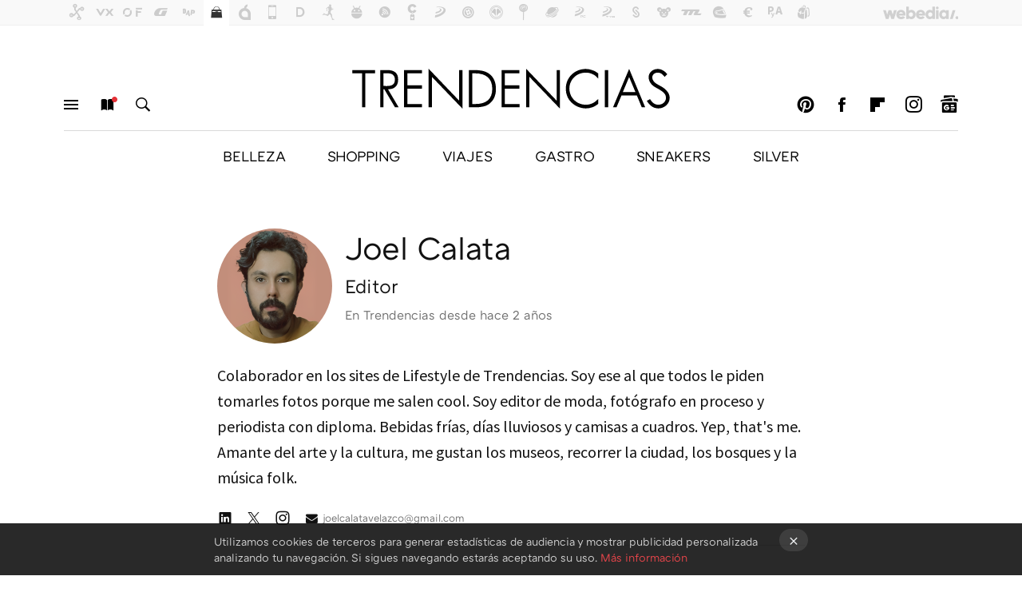

--- FILE ---
content_type: text/html; charset=UTF-8
request_url: https://www.trendencias.com/autor/joel-calata?utm_source=feedburner&utm_medium=feed&utm_campaign=30_Aug_2023
body_size: 41637
content:
<!DOCTYPE html>
<html lang="es">
 <head>
   <script>
 var country = 'US';
 var isSpainOrLatamUser = true;
 var WSLUser = null;
 var WSLUserIsXtraSubscribed = false;
 (function() {
  try {
   var cookieName = "weblogssl_user";
   var cookies = document.cookie.split(";");
   for (var i = 0; i < cookies.length; i++) {
    var fragments = /^\s*([^=]+)=(.+?)\s*$/.exec(cookies[i]);
    if (fragments[1] === cookieName) {
     var cookie = decodeURIComponent(decodeURIComponent(fragments[2]));
     WSLUser = JSON.parse(cookie).user;
     WSLUserIsXtraSubscribed = 'object' === typeof WSLUser && 1 === WSLUser.xtraSubscribed;
     break;
    }
   }
  } catch (e) {}
 })();
</script>
 <script>
  window.dataLayer = [{"site":"TRE","siteSection":"staffpage","vertical":"Lifestyle","amp":"no"}];
 window.dataLayer[0].visitor_country = country;
 </script>
<script async src="https://www.googletagmanager.com/gtag/js?id=G-L3X96ZX03D"></script>
<script>
 window.dataLayer = window.dataLayer || [];
 window.WSL2 = window.WSL2 || {};
 window.WSL2.pageViewParams = {"site":"TRE","site_section":"staffpage","vertical":"Lifestyle","amp":"no","visitor_country":"US"};
 function gtag(){dataLayer.push(arguments);}
 gtag('js', new Date());
 gtag('config', 'G-L3X96ZX03D', { send_page_view: false });
  gtag('event', 'page_view', {"site":"TRE","site_section":"staffpage","vertical":"Lifestyle","amp":"no","visitor_country":"US"});
</script>
 <title>Joel Calata - Trendencias</title>
<script>
 window.WSL2 = window.WSL2 || {};
 WSL2.config = WSL2.config || {};
 WSL2.config.title = "Joel Calata - Trendencias";
</script>
 <meta charset="UTF-8">
<meta name="viewport" content="width=device-width, initial-scale=1.0">
 <meta name="description" content="Colaborador en los sites de Lifestyle de Trendencias. Soy ese al que todos le piden tomarles fotos porque me salen cool. Soy editor de moda, ...">
 <script>WSL2.config.metaDescription = "Colaborador en los sites de Lifestyle de Trendencias. Soy ese al que todos le piden tomarles fotos porque me salen cool. Soy editor de moda, ..."</script>
<meta property="fb:admins" content="100000716994885">
<meta property="fb:pages" content="61786265405">
<meta property="fb:app_id" content="385093213572">
<meta name="application-name" content="Trendencias">
<meta name="msapplication-tooltip" content="La moda está de moda: últimas tendencias en Trendencias">
<meta name="msapplication-starturl" content="https://www.trendencias.com">
<meta name="mobile-web-app-capable" content="yes">
   <script>
    var googletag = googletag || {};
    googletag.cmd = googletag.cmd || [];
   </script>
   <script>
 window.WSL2 = window.WSL2 || {};
 WSL2.config = WSL2.config || {};
 WSL2.config.enableDidomiOverlay = 0;
</script>

  <link rel="preconnect" href="https://i.blogs.es">
<link rel="shortcut icon" href="https://img.weblogssl.com/css/trendencias/p/common/favicon.ico" type="image/ico">
<link rel="apple-touch-icon" href="https://img.weblogssl.com/css/trendencias/p/common/apple-touch-icon.png">
<link rel="apple-touch-icon-precomposed" sizes="144x144" href="https://img.weblogssl.com/css/trendencias/p/common/apple-touch-icon-144-precomposed.png">
<link rel="apple-touch-icon-precomposed" sizes="114x114" href="https://img.weblogssl.com/css/trendencias/p/common/apple-touch-icon-114-precomposed.png">
<link rel="apple-touch-icon-precomposed" sizes="72x72" href="https://img.weblogssl.com/css/trendencias/p/common/apple-touch-icon-72-precomposed.png">
<link rel="apple-touch-icon-precomposed" href="https://img.weblogssl.com/css/trendencias/p/common/apple-touch-icon-57-precomposed.png">
 <link rel="preconnect" href="https://static.criteo.net/" crossorigin>
 <link rel="dns-prefetch" href="https://static.criteo.net/">
 <link rel="preconnect" href="https://ib.adnxs.com/" crossorigin>
 <link rel="dns-prefetch" href="https://ib.adnxs.com/">
 <link rel="preconnect" href="https://bidder.criteo.com/" crossorigin>
 <link rel="dns-prefetch" href="https://bidder.criteo.com/">
<link rel="preload" as="style" href="https://img.weblogssl.com/css/trendencias/p/lifestyle-d/main.css?v=1765953424">
  <link rel="stylesheet" type="text/css" href="https://img.weblogssl.com/css/trendencias/p/static/main.css?v=1765953424">
  <link rel="stylesheet" type="text/css" href="https://img.weblogssl.com/css/trendencias/p/lifestyle-d/main.css?v=1765953424">
  <link rel="canonical" href="https://www.trendencias.com/autor/joel-calata">
 
    <link rel="preload" href="https://img.weblogssl.com/g/r/fonts/ATCArquette-Regular.woff2" as="font" type="font/woff2" crossorigin="anonymous">
  <link rel="preload stylesheet" href="https://fonts.googleapis.com/css?family=Source+Sans+Pro:400,400italic,700,700italic" as="style" type="text/css" crossorigin="anonymous">
   
<script type="application/ld+json">{"@context":"https:\/\/schema.org","@type":"ProfilePage","mainEntity":{"@type":"Person","name":"Joel Calata","url":"https:\/\/www.trendencias.com\/autor\/joel-calata","sameAs":["https:\/\/twitter.com\/joecalata","https:\/\/www.linkedin.com\/in\/joel-calata-velazco-0237a224b\/","https:\/\/instagram.com\/joecalata"],"description":"<p>Colaborador en los sites de Lifestyle de Trendencias. Soy ese al que todos le piden tomarles fotos porque me salen cool. Soy editor de moda, fot\u00f3grafo en proceso y periodista con diploma. Bebidas fr\u00edas, d\u00edas lluviosos y camisas a cuadros. Yep, that's me. Amante del arte y la cultura, me gustan los museos, recorrer la ciudad, los bosques y la m\u00fasica folk.<\/p>","image":"https:\/\/i.blogs.es\/65197f\/blob\/500_500.png","worksFor":{"@type":"Organization","name":"Trendencias","url":"https:\/\/www.trendencias.com"},"jobTitle":"Editor"}}</script>
  </head>
   <script>dataLayer.push({ contentGroup1: 'author' });</script>
 <script>let viewsOnHost = +sessionStorage.getItem("upv") || 0;
viewsOnHost += 1;
sessionStorage.setItem("upv", viewsOnHost);

let sessionsOnHost = +localStorage.getItem("sessionsOnHost") || 0;
if (viewsOnHost === 1) {
  sessionsOnHost += 1;
}
localStorage.setItem("sessionsOnHost", sessionsOnHost);
</script>
  <div id="publicidad"></div>
  <script>
    function hash(string) {
      const utf8 = new TextEncoder().encode(string);
      return crypto.subtle.digest('SHA-256', utf8).then((hashBuffer) => {
        const hashArray = Array.from(new Uint8Array(hashBuffer));
        return hashArray.map((bytes) => bytes.toString(16).padStart(2, '0')).join('');
      });
    }

    const populateHashedEmail = () => {
      const loggedin = WSL2.User.isUserLoggedIn();
      if (loggedin) {
        const userEmail = WSL2.User.getUserEmail();
        hash(userEmail).then((hashedEmail) => {
          jad.config.publisher.hashedId = { sha256email: hashedEmail };
        });
      }
    }

    WSL2.config.enablePerformanceImprovements = "0";
    window.hasAdblocker = getComputedStyle(document.querySelector('#publicidad')).display === 'none';
                                                              window.jad = window.jad || {};
    jad.cmd = jad.cmd || [];
    let swrap = document.createElement("script");
    if ('1' === WSL2.config.enablePerformanceImprovements) {
      swrap.defer = true;
    }
    else {
      swrap.async = true;
    }

    const jadTargetingData = {"site":"TRE","siteSection":"staffpage","vertical":"Lifestyle","amp":"no","visitor_country":"US"};
        jadTargetingData["upv"] = sessionStorage.getItem("upv") || 1;

    swrap.src = "https://cdn.lib.getjad.io/library/1018282/Trendencias";
    swrap.setAttribute("importance", "high");
    let g = document.getElementsByTagName("head")[0];
    const europeanCountriesCode = [
      'AD', 'AL', 'AT', 'AX', 'BA', 'BE', 'BG', 'BY', 'CH', 'CY', 'CZ', 'DE', 'DK',
      'EE', 'ES', 'FI', 'FO', 'FR', 'GB', 'GG', 'GI', 'GR', 'HR', 'HU', 'IE', 'IM',
      'IS', 'IT', 'JE', 'LI', 'LT', 'LU', 'LV', 'MC', 'MD', 'ME', 'MK', 'MT', 'NL',
      'NO', 'PL', 'PT', 'RO', 'RS', 'RU', 'SE', 'SI', 'SJ', 'SK', 'SM', 'UA', 'VA'
    ];
    window.WSL2 = window.WSL2 || {};
    window.WSL2.isEuropeanVisitor = europeanCountriesCode.includes(window.country);
    const enableCmpChanges = "1";
    let cmpObject = {
      includeCmp: window.WSL2.isEuropeanVisitor ? false : true,
      name: window.WSL2.isEuropeanVisitor ? 'didomi' : 'none'
    }
    if (window.WSL2.isEuropeanVisitor && "1" == enableCmpChanges) {
      cmpObject = {
        ...cmpObject,
        "siteId": "7bd10a97-724f-47b3-8e9f-867f0dea61c8",
        "noticeId": "GWgNqCgd",
        "paywall": {
          "version": 1,
          "clientId": "AeAcL5krxDiL6T0cdEbtuhszhm0bBH9S0aQeZwvgDyr0roxQA6EJoZBra8LsS0RstogsYj54y_SWXQim",
          "planId": "P-9CA74835UG316803KMWG2NMY",
          "tosUrl": "https://weblogs.webedia.es/condiciones-uso.html",
          "touUrl": "https://weblogs.webedia.es/condiciones-uso.html",
          "privacyUrl": "https://weblogs.webedia.es/cookies.html" ,
          "language":  "es"
        }
      }
    }
    g.parentNode.insertBefore(swrap, g);
    jad.cmd.push(function() {
      jad.public.setConfig({
        page: "/1018282/Trendencias/staffpage", 
                targeting: jadTargetingData,
        interstitialOnFirstPageEnabled: false,
        cmp: cmpObject,
        wemass: {
          targeting: {
            page: {
              type: jadTargetingData.siteSection ?? "",
              content: {
                categories: jadTargetingData.categories ?? [""],
              },
              article: {
                id: jadTargetingData.postId ?? "",
                title: WSL2.config.title ?? "",
                description: WSL2.config.metaDescription ?? "",
                topics: jadTargetingData.tags ?? [""],
                authors: jadTargetingData.author ? jadTargetingData.author.split(',') : [""],
                modifiedAt: jadTargetingData.modifiedDate ? new Date(jadTargetingData.modifiedDate).toISOString() : "",
                publishedAt: jadTargetingData.publishedDate ? new Date(jadTargetingData.modifiedDate).toISOString() : "",
                premium: false,
                wordCount: jadTargetingData.wordCount ?? null,
                paragraphCount: jadTargetingData.blockLength ?? "",
                section: jadTargetingData.mainCategory ?? "",
                subsection: "",
              },
              user: {
                type: "",
                age: null,
                gender: "",
              },
            },
          },
        },
      });

      jad.public.loadPositions();
      jad.public.displayPositions();
    });
    if (!window.hasAdblocker) {
      window.addEventListener('load', () => {
        populateHashedEmail();
        WSL2.Events.on('loginSuccess', populateHashedEmail);
        WSL2.Events.on('onLogOut', () => {
          jad.config.publisher.hashedId = {};
        });
      });
    }
  </script>
  <script >
     var cs_ucfr = "0";
   var _comscore = _comscore || [];
   var configs = {c1: "2", c2: "6035191", cs_ucfr: cs_ucfr};
   var keyword = keyword || '';
   if(keyword) {
    configs.options = {url_append: "comscorekw=" + keyword};
   }
   _comscore.push(configs);
   var s = document.createElement("script"), el = document.getElementsByTagName("script")[0];
   s.async = true;
   s.src = "https://sb.scorecardresearch.com/cs/6035191/beacon.js";
   el.parentNode.insertBefore(s, el);
   </script>

 <body class="js-desktop prod js-body">
  <section class="head-container head-container-with-ad head-container-with-primary">
 <div class="head head-with-ad is-init">
  <div class="head-favicons-container">
 <nav class="head-favicons">
  <div class="head-favicons-index head-webedia-logo">
   <a id="favicons-toggle" href="https://www.webedia.es/" data-target="#head-favicons"><abbr title="Webedia">Webedia</abbr></a>
  </div>
 </nav>
</div>  <div class="head-brand">
   <div class="brand">
    <a href="/" class="brand-logo head-brand-logo"><span>Trendencias</span></a>
   </div>
   <ul class="head-nav">
    <li><a href="#sections" class="head-link head-link-sections m-v1 js-toggle" data-searchbox="#search-field-1">Menú</a></li>
    <li><a href="#headlines" class="head-link head-link-new m-v1 js-toggle">Nuevo</a></li>
    <li><a href="#search" class="head-link head-link-search m-v1 js-toggle" data-searchbox="#search-field-2">Buscar</a></li>
   </ul>
      
<nav class="head-nav-social">
 <ul class="head-nav-social-list">
            <li><a href="https://es.pinterest.com/trendencias/" class="head-link head-link-pinterest" rel="nofollow">Pinterest</a></li>
 
 
          <li><a href="https://www.facebook.com/Trendencias" class="head-link head-link-facebook" rel="nofollow">Facebook</a></li>

 
            <li><a href="https://flipboard.com/@Trendencias" class="head-link head-link-flipboard" rel="nofollow">Flipboard</a></li>
 
 
            <li><a href="https://instagram.com/trendencias" class="head-link head-link-instagram" rel="nofollow">Instagram</a></li>
 
 
            <li><a href="https://news.google.com/publications/CAAqBwgKMPS5ngkwlPVt" class="head-link head-link-googlenews" rel="nofollow">googlenews</a></li>
 
 
   </ul>
</nav>
  </div>
  <div class="head-topics-container">
        <div class="head-primary-container">
  <nav class="head-primary">
   <ul>
               <li class="head-primary-item">
       <a href="https://www.trendencias.com/categoria/belleza">BELLEZA</a>
      </li>
                    <li class="head-primary-item">
       <a href="https://www.trendencias.com/categoria/shopping">SHOPPING</a>
      </li>
                    <li class="head-primary-item">
       <a href="https://www.trendencias.com/categoria/viajes">VIAJES</a>
      </li>
                    <li class="head-primary-item">
       <a href="https://www.trendencias.com/categoria/gourmet">GASTRO</a>
      </li>
                    <li class="head-primary-item">
       <a href="https://www.trendencias.com/categoria/sneakers">SNEAKERS</a>
      </li>
                    <li class="head-primary-item">
       <a href="https://www.trendencias.com/categoria/silver">SILVER</a>
      </li>
                     </ul>
  </nav>
   </div>
     </div>
 </div>
</section>

  <div class="page-container m-is-author">
   <div class="content-container">
    <main>
       <section class="home-content page-fluid article">
  <div class="m-is-static m-is-author page-wrap">
   <div class="article-header">
    <span><img class="author-avatar" src="https://i.blogs.es/65197f/blob/288_288.png" alt="Joel Calata"></span>
    <h1>Joel Calata</h1>
         <h3>Editor</h3>
     <p> En Trendencias desde  <time id="time" datetime="2023-07-31T12:04:40Z"></time></p>
       </div>
   <div class="article-content">
    <div class="blob">
     <p>Colaborador en los sites de Lifestyle de Trendencias. Soy ese al que todos le piden tomarles fotos porque me salen cool. Soy editor de moda, fotógrafo en proceso y periodista con diploma. Bebidas frías, días lluviosos y camisas a cuadros. Yep, that's me. Amante del arte y la cultura, me gustan los museos, recorrer la ciudad, los bosques y la música folk.</p>
    </div>
         <div class="article-links">
          <a class="staff-linkedin" href="https://www.linkedin.com/in/joel-calata-velazco-0237a224b/"></a>
               <a class="staff-x" href="https://twitter.com/joecalata"></a>
               <a class="staff-instagram" href="https://instagram.com/joecalata"></a>
               <a class="staff-email" href="mailto:joelcalatavelazco@gmail.com">joelcalatavelazco@gmail.com</a>
      </div>
             <div class="author-archives">
      <h2>
       <a class="icon-rss" rel="nofollow" title="RSS de noticias de  Joel Calata" href="/autor/joel-calata/rss2.xml"></a>
       3430&nbspnoticias publicadas
      </h2>
                                                <h3> Diciembre 2025 </h3>
      <ol>
                             <li class="list-head"> 22 diciembre</li>
                      <li> <a title="TAG Heuer lo vuelve a hacer: su nuevo Carrera Chronograph se inspira en el minimalismo japonés con una pieza de edición limitada " href="/hombres/tag-heuer-vuelve-a-hacer-su-nuevo-carrera-chronograph-se-inspira-minimalismo-japones-pieza-edicion-limitada">TAG Heuer lo vuelve a hacer: su nuevo Carrera Chronograph se inspira en el minimalismo japonés con una pieza de edición limitada </a></li>
                                       <li> <a title="Los hombres son más castigados socialmente por el desempleo, y no sólo en lo laboral: también al querer tener una cita" href="/hombres/hombres-castigados-socialmente-desempleo-no-solo-laboral-tambien-al-querer-tener-cita">Los hombres son más castigados socialmente por el desempleo, y no sólo en lo laboral: también al querer tener una cita</a></li>
                                        <li class="list-head"> 21 diciembre</li>
                      <li> <a title="Mientras España se consolida en la industria cosmética en Europa, México le ha dado un giro a su negocio: haciendo de los perfumes souvenirs emocionales " href="/hombres/espana-se-consolida-industria-cosmetica-europa-mexico-le-ha-dado-giro-a-su-negocio-haciendo-perfumes-souvenirs-emocionales">Mientras España se consolida en la industria cosmética en Europa, México le ha dado un giro a su negocio: haciendo de los perfumes souvenirs emocionales </a></li>
                                        <li class="list-head"> 20 diciembre</li>
                      <li> <a title="Jordan convierte la nostalgia en alta velocidad con sus nuevas Air Jordan 4014: un diseño futurista de la mano de Ferrari " href="/hombres/jordan-convierte-nostalgia-alta-velocidad-sus-nuevas-air-jordan-4014-diseno-futurista-mano-ferrari">Jordan convierte la nostalgia en alta velocidad con sus nuevas Air Jordan 4014: un diseño futurista de la mano de Ferrari </a></li>
                                        <li class="list-head"> 19 diciembre</li>
                      <li> <a title="Escribir el año que termina ayuda a comprender el que comienza: este método de journaling es el mejor balance que puedes hacer de cara al 2026 " href="/hombres/escribir-ano-que-termina-ayuda-a-comprender-que-comienza-este-metodo-journaling-mejor-balance-que-puedes-hacer-cara-al-2026">Escribir el año que termina ayuda a comprender el que comienza: este método de journaling es el mejor balance que puedes hacer de cara al 2026 </a></li>
                                       <li> <a title="Entrenar también es un estilo de vida., y estos regalos de Navidad para los hombres más activos serán la gran sorpresa para dejar bajo el árbol " href="/hombres/entrenar-tambien-estilo-vida-estos-regalos-navidad-para-hombres-activos-seran-gran-sorpresa-para-dejar-arbol">Entrenar también es un estilo de vida., y estos regalos de Navidad para los hombres más activos serán la gran sorpresa para dejar bajo el árbol </a></li>
                                       <li> <a title="Un perfume puede gustar, pero si sabes combinarlos puedes marcar la diferencia entre oler bien y oler realmente inolvidable " href="/hombres/perfume-puede-gustar-sabes-combinarlos-puedes-marcar-diferencia-oler-bien-oler-realmente-inolvidable">Un perfume puede gustar, pero si sabes combinarlos puedes marcar la diferencia entre oler bien y oler realmente inolvidable </a></li>
                                       <li> <a title="Madrid estrena el nuevo templo del entretenimiento para fans del motor: simuladores, gastronomía y ocio inmersivo para los amantes de la velocidad" href="/hombres/madrid-estrena-nuevo-templo-entretenimiento-para-fans-motor-simuladores-gastronomia-ocio-inmersivo-para-amantes-velocidad">Madrid estrena el nuevo templo del entretenimiento para fans del motor: simuladores, gastronomía y ocio inmersivo para los amantes de la velocidad</a></li>
                                       <li> <a title="Parecen las pantuflas de tus muñecos LEGO, pero estas zapatillas de VANS se llevan el título a las más locas del 2025 " href="/hombres/parecen-pantuflas-tus-munecos-lego-estas-zapatillas-vans-se-llevan-titulo-a-locas-2025">Parecen las pantuflas de tus muñecos LEGO, pero estas zapatillas de VANS se llevan el título a las más locas del 2025 </a></li>
                                        <li class="list-head"> 18 diciembre</li>
                      <li> <a title="Las fiestas de empresas no son sólo una trampa de alcohol. Puede ser el mejor momento para crecer laboralmente si sabes cómo" href="/hombres/fiestas-empresas-no-solo-trampa-alcohol-puede-ser-mejor-momento-para-crecer-laboralmente-sabes-como">Las fiestas de empresas no son sólo una trampa de alcohol. Puede ser el mejor momento para crecer laboralmente si sabes cómo</a></li>
                                       <li> <a title="Hay hombres a los que no les va quedarse en casa, y estos regalos pensados para la naturaleza son un obsequio seguro " href="/hombres/hay-hombres-a-que-no-les-va-quedarse-casa-estos-regalos-pensados-para-naturaleza-obsequio-seguro">Hay hombres a los que no les va quedarse en casa, y estos regalos pensados para la naturaleza son un obsequio seguro </a></li>
                                       <li> <a title="Adiós a las etiquetas: Las nuevas generaciones prefieren perfumes que huelan a libertad, no a género" href="/hombres/idea-que-perfume-tenga-genero-empieza-a-quedarse-pequena-frente-a-generacion-que-prefiere-oler-a-que-le-apetece">Adiós a las etiquetas: Las nuevas generaciones prefieren perfumes que huelan a libertad, no a género</a></li>
                                       <li> <a title="Las zapatillas color matcha de New Balance casi a mitad de precio: el toque futurista perfecto para nuestros looks de calle " href="/hombres/new-balance-rebaja-casi-a-mitad-precio-zapatillas-color-matcha-que-le-suman-detalle-futurista-a-nuestros-looks-calle">Las zapatillas color matcha de New Balance casi a mitad de precio: el toque futurista perfecto para nuestros looks de calle </a></li>
                                        <li class="list-head"> 17 diciembre</li>
                      <li> <a title="Tiene 123 años y aún trabaja: Carlos Lindao busca validar su edad para convertirse en el hombre más longevo del mundo" href="/hombres/carlos-lindao-trabaja-a-sus-123-anos-busca-validar-su-edad-para-convertirse-hombre-longevo-mundo">Tiene 123 años y aún trabaja: Carlos Lindao busca validar su edad para convertirse en el hombre más longevo del mundo</a></li>
                                       <li> <a title="En el mundo laboral, hay verdades que resultan incómodas y Chris Kempczinski, CEO de McDonald&#039;s, ofrece el consejo profesional que puede &quot;herir tus sentimientos&quot;" href="/hombres/chris-kempczinski-ceo-mcdonalds-ofrece-consejo-profesional-que-a-uno-podria-herir-sus-sentimientos">En el mundo laboral, hay verdades que resultan incómodas y Chris Kempczinski, CEO de McDonald's, ofrece el consejo profesional que puede "herir tus sentimientos"</a></li>
                                       <li> <a title="Adrián Carrera, experto perfumista, afirma que éste es el peor lugar para guardar tu perfume &quot;porque su enemigo son la luz y la temperatura&quot;" href="/hombres/adrian-carrera-experto-perfumista-no-guardes-perfume-bano-porque-su-enemigo-luz-temperatura">Adrián Carrera, experto perfumista, afirma que éste es el peor lugar para guardar tu perfume "porque su enemigo son la luz y la temperatura"</a></li>
                                       <li> <a title="Nike presenta sus zapatillas color oreo: un par con estilazo en blanco y negro para llevar más allá del invierno" href="/hombres/justo-a-tiempo-para-navidad-nike-presenta-sus-zapatillas-color-oreo-que-suman-estilazo-blanco-negro-para-llevar-monton-looks">Nike presenta sus zapatillas color oreo: un par con estilazo en blanco y negro para llevar más allá del invierno</a></li>
                                        <li class="list-head"> 16 diciembre</li>
                      <li> <a title="Los hombres en 2026 le dicen adiós al degradado: los cortes muy pulidos quedaron atrás para anotarse a esta tendencia más clásica" href="/hombres/adios-al-degradado-hombres-2026-dejaran-cortes-muy-pulidos-para-anotarse-a-esta-tendencia-clasica">Los hombres en 2026 le dicen adiós al degradado: los cortes muy pulidos quedaron atrás para anotarse a esta tendencia más clásica</a></li>
                                       <li> <a title="Este libro sobre el estoicismo es el más alabado por público y expertos, además es el mejor regalo navideño es regalar un poco de sabiduría y resiliencia" href="/hombres/mejor-regalo-navideno-regalar-poco-sabiduria-resiliencia-libro-estoicismo-alabado-publico-expertos">Este libro sobre el estoicismo es el más alabado por público y expertos, además es el mejor regalo navideño es regalar un poco de sabiduría y resiliencia</a></li>
                                        <li class="list-head"> 15 diciembre</li>
                      <li> <a title="El reloj que desafía al Rolex: La novedad de color rosa vibrante que conquistaría al mismísimo Messi" href="/hombres/quiza-no-sea-rolex-este-reloj-novedad-que-volveria-loco-a-messi-que-fan-color-rosa">El reloj que desafía al Rolex: La novedad de color rosa vibrante que conquistaría al mismísimo Messi</a></li>
                                       <li> <a title="Acierto seguro en Navidad: Esta icónica fragancia para hombre de Paco Rabanne es el regalo que siempre triunfa" href="/hombres/pocas-fragancias-para-hombre-regalo-perfecto-para-navidad-este-clasico-paco-rabanne-apuesta-para-acertar-seguro">Acierto seguro en Navidad: Esta icónica fragancia para hombre de Paco Rabanne es el regalo que siempre triunfa</a></li>
                                        <li class="list-head"> 13 diciembre</li>
                      <li> <a title="La elegancia festiva se lleva con estas zapatillas color vino de New Balance que son ideales para Navidad" href="/hombres/estas-nuevas-zapatillas-color-vino-new-balance-elegantes-que-no-podemos-esperar-a-comprarlas-para-llevarlas-cena-navidad">La elegancia festiva se lleva con estas zapatillas color vino de New Balance que son ideales para Navidad</a></li>
                                       <li> <a title="Mientras EE. UU. lucha por recuperar puestos perdidos, en España el impacto recae desproporcionadamente sobre las mujeres trabajadoras" href="/hombres/estados-unidos-pelea-rescatar-empleos-que-ia-deja-atras-espana-golpe-cae-justo-donde-duele-mujeres-trabajadoras">Mientras EE. UU. lucha por recuperar puestos perdidos, en España el impacto recae desproporcionadamente sobre las mujeres trabajadoras</a></li>
                                        <li class="list-head"> 12 diciembre</li>
                      <li> <a title="Mientras España se estanca en el impulso a las pymes, Dubái se lanza al liderazgo tecnológico con startups" href="/hombres/espana-se-rezaga-desarrollo-pymes-dubai-apuesta-startups-tecnologicas-para-liderar-sectores-tecnologicos">Mientras España se estanca en el impulso a las pymes, Dubái se lanza al liderazgo tecnológico con startups</a></li>
                                       <li> <a title="El secreto del estilo &#039;señorazo moderno&#039;: el cárdigan de cuello esmoquin, la prenda discreta que triunfa por su comodidad" href="/hombres/look-elegante-relajado-se-ha-impuesto-hombres-cardigan-cuello-smoking-prueba-discreto-comodo-aura-senorazo-moderno">El secreto del estilo 'señorazo moderno': el cárdigan de cuello esmoquin, la prenda discreta que triunfa por su comodidad</a></li>
                                       <li> <a title="El secreto de 1.000€ de Huijsen: una lámpara que promete &#039;hackear&#039; su rendimiento físico y mental" href="/hombres/tiempos-biohacking-casero-huijsen-prefiere-via-premium-lampara-mil-euros-que-promete-regularlo-dentro-fuera">El secreto de 1.000€ de Huijsen: una lámpara que promete 'hackear' su rendimiento físico y mental</a></li>
                                       <li> <a title="El truco más sencillo y efectivo para eliminar el hielo del parabrisas sin golpes, ni agua hirviendo que acaban arañando el cristal" href="/hombres/golpes-agua-hirviendo-rascadores-que-acaban-aranando-cristal-truco-efectivo-para-quitar-hielo-parabrisas-sencillo-que-crees">El truco más sencillo y efectivo para eliminar el hielo del parabrisas sin golpes, ni agua hirviendo que acaban arañando el cristal</a></li>
                                       <li> <a title="Mercadona tiene una nueva fragancia masculina con regalo incluido: un perfume vigoroso, fresco y aventurero por solo 12 euros" href="/hombres/nueva-fragancia-masculina-mercadona-viene-regalo-incluido-perfume-vigoroso-fresco-para-hombre-aventurero-apenas-12-euros">Mercadona tiene una nueva fragancia masculina con regalo incluido: un perfume vigoroso, fresco y aventurero por solo 12 euros</a></li>
                                       <li> <a title="Encontramos en rebajas las zapatillas color miel de Adidas que parecen botas, pero que se llevan con cualquier look" href="/hombres/parecen-unas-botas-invernales-estas-zapatillas-color-miel-adidas-par-perfecto-que-encontramos-rebajas-para-llevar-cualquier-look">Encontramos en rebajas las zapatillas color miel de Adidas que parecen botas, pero que se llevan con cualquier look</a></li>
                                        <li class="list-head"> 11 diciembre</li>
                      <li> <a title="Esta Navidad, el regalo más sensual y sofisticado para tu novio tiene nombre: perfumes con la distinción de las notas de tabaco" href="/hombres/esta-navidad-quieres-sorprender-a-tu-novio-algo-sensual-como-elegante-estos-perfumes-notas-tabaco-regalo-perfecto">Esta Navidad, el regalo más sensual y sofisticado para tu novio tiene nombre: perfumes con la distinción de las notas de tabaco</a></li>
                                       <li> <a title="Mientras España invierte para subtitular en catalán, gallego y vasco, en Estados Unidos también aumenta el uso de subtítulos, pero para entender su propio idioma" href="/hombres/espana-invierte-para-subtitular-catalan-gallego-vasco-estados-unidos-tambien-aumenta-uso-subtitulos-para-entender-su-propio-idioma">Mientras España invierte para subtitular en catalán, gallego y vasco, en Estados Unidos también aumenta el uso de subtítulos, pero para entender su propio idioma</a></li>
                                       <li> <a title="Los mocasines que llevan Harry Styles o Jacob Elordi sólo confirman una cosa: el Old Money es más cómodo y más elegante que nunca " href="/hombres/mocasines-que-llevan-harry-styles-jacob-elordi-solo-confirman-cosa-old-money-comodo-elegante-que-nunca">Los mocasines que llevan Harry Styles o Jacob Elordi sólo confirman una cosa: el Old Money es más cómodo y más elegante que nunca </a></li>
                                       <li> <a title="La idea es simple y poderosa: repetir secuencias numéricas para reprogramar la mente hacia la abundancia. Así es la técnica Grabovoi que tantos están explorando " href="/hombres/idea-simple-poderosa-repetir-secuencias-numericas-para-reprogramar-mente-abundancia-asi-tecnica-grabovoi-que-estan-explorando">La idea es simple y poderosa: repetir secuencias numéricas para reprogramar la mente hacia la abundancia. Así es la técnica Grabovoi que tantos están explorando </a></li>
                                        <li class="list-head"> 10 diciembre</li>
                      <li> <a title="Nike lanzará sus nuevas Air Force 1 color musgo desértico: el modelo perfecto de zapatillas para apostar por la aventura todo el año  " href="/hombres/nike-lanzara-sus-nuevas-air-force-1-color-musgo-desertico-modelo-perfecto-zapatillas-para-apostar-aventura-todo-ano">Nike lanzará sus nuevas Air Force 1 color musgo desértico: el modelo perfecto de zapatillas para apostar por la aventura todo el año  </a></li>
                                        <li class="list-head"> 09 diciembre</li>
                      <li> <a title="Este perfume de Zara me ha sorprendido como ningún otro: una explosión cítrica, maderas y notas dulces que es una joya de menos de veinte euros" href="/hombres/zara-nunca-me-ha-sorprendido-perfume-como-este-explosion-citrica-maderas-notas-dulces-que-joya-veinte-euros">Este perfume de Zara me ha sorprendido como ningún otro: una explosión cítrica, maderas y notas dulces que es una joya de menos de veinte euros</a></li>
                                        <li class="list-head"> 07 diciembre</li>
                      <li> <a title="Los nuevos perfumes de Zara con Jo Malone son la muestra de la elegancia pura y chispeante que demuestra que las flores también son para los hombres" href="/hombres/flores-tambien-para-hombres-estos-perfumes-zara-colaboracion-jo-malone-muestra-esa-elegancia-pura-chispeante">Los nuevos perfumes de Zara con Jo Malone son la muestra de la elegancia pura y chispeante que demuestra que las flores también son para los hombres</a></li>
                                       <li> <a title="Mientras en España los espacios se integran para ser más vividos, en México se separa lo social y lo familiar: &quot;la forma de vida y las áreas en general son muy distintas&quot; " href="/hombres/espana-espacios-se-integran-para-ser-vividos-mexico-se-separa-social-familiar-forma-vida-areas-general-muy-distintas">Mientras en España los espacios se integran para ser más vividos, en México se separa lo social y lo familiar: "la forma de vida y las áreas en general son muy distintas" </a></li>
                                        <li class="list-head"> 06 diciembre</li>
                      <li> <a title="Estos regalos analógicos son perfectos para obsequiar a tu chico amante de lo vintage, porque la tecnología retro está de moda" href="/hombres/nostalgia-esta-moda-tu-novio-sabe-estos-regalos-analogicos-perfectos-para-obsequiar-a-tu-chico-amante-vintage">Estos regalos analógicos son perfectos para obsequiar a tu chico amante de lo vintage, porque la tecnología retro está de moda</a></li>
                                       <li> <a title="Bentley ha decidido mirar al pasado para reinventar el futuro, y el resultado es un guiño espectacular a la grandeza del arte holandés sobre cuatro ruedas" href="/hombres/bentley-recupera-grandeza-arte-holandes-ha-transformado-sus-coches-lujo-obras-maestras-movimiento">Bentley ha decidido mirar al pasado para reinventar el futuro, y el resultado es un guiño espectacular a la grandeza del arte holandés sobre cuatro ruedas</a></li>
                                       <li> <a title="Estas zapatillas todo terreno de Vans en color hueso parecen botas de senderismo, pero están listas para conquistar cualquier camino" href="/hombres/parecen-unas-botas-alpinismo-estas-zapatillas-todo-terreno-vans-color-hueso-estaras-listo-para-conquistar-cualquier-camino">Estas zapatillas todo terreno de Vans en color hueso parecen botas de senderismo, pero están listas para conquistar cualquier camino</a></li>
                                        <li class="list-head"> 05 diciembre</li>
                      <li> <a title="Los que de verdad saben de estilo apuestan por estos accesorios elegantes para deslumbrar en las fiestas de la temporada" href="/hombres/etiqueta-dice-traje-corbata-que-verdad-saben-estilo-apuestan-estos-accesorios-elegantes-para-deslumbrar-fiestas-temporada">Los que de verdad saben de estilo apuestan por estos accesorios elegantes para deslumbrar en las fiestas de la temporada</a></li>
                                       <li> <a title="Detrás de una simple silla coja se esconde un test psicológico: así evalúan algunas empresas a sus empleados sin que lo sepan" href="/hombres/que-parece-chapuza-oficina-realidad-experimento-psicologico-asi-usan-algunas-empresas-sillas-cojas-para-analizarte">Detrás de una simple silla coja se esconde un test psicológico: así evalúan algunas empresas a sus empleados sin que lo sepan</a></li>
                                       <li> <a title="Si creías que el brillo era sólo para las fiestas, espera a ver estos vaqueros virales de Pull&amp;Bear que han saltado del armario a la calle " href="/hombres/creias-que-brillo-era-solo-para-fiestas-espera-a-ver-estos-vaqueros-virales-pull-bear-que-han-saltado-armario-a-calle">Si creías que el brillo era sólo para las fiestas, espera a ver estos vaqueros virales de Pull&Bear que han saltado del armario a la calle </a></li>
                                       <li> <a title="Si eres fan de Stranger Things y del calzado molón, estas Nike que aparecieron en la serie no pueden faltar en tu armario " href="/hombres/eres-fan-stranger-things-calzado-molon-estas-nike-que-aparecieron-serie-no-pueden-faltar-tu-armario">Si eres fan de Stranger Things y del calzado molón, estas Nike que aparecieron en la serie no pueden faltar en tu armario </a></li>
                                        <li class="list-head"> 04 diciembre</li>
                      <li> <a title="Si quieres dar un regalo que deje huella en el tiempo, estos son los relojes perfectos para obsequiar a tu novio en Navidad" href="/hombres/elegantes-utiles-punto-sentimental-estos-relojes-perfectos-para-obsequiar-a-tu-novio-navidad">Si quieres dar un regalo que deje huella en el tiempo, estos son los relojes perfectos para obsequiar a tu novio en Navidad</a></li>
                                       <li> <a title="Si tu perfume provecha dolor de cabeza, no es que sea mala: es que hay narices que no lo toleran. Y el motivo es más común de lo que crees" href="/hombres/no-que-tu-fragancia-sea-mala-que-hay-narices-que-no-toleran-motivo-comun-que-parece">Si tu perfume provecha dolor de cabeza, no es que sea mala: es que hay narices que no lo toleran. Y el motivo es más común de lo que crees</a></li>
                                       <li> <a title="El jersey con cremallera es el nuevo imprescindible de la temporada: un básico escondido en el armario ahora arrasa en redes" href="/hombres/que-antes-era-basico-toda-vida-ahora-arrasa-redes-jersey-cuarto-cremallera-nuevo-imprescindible-temporada">El jersey con cremallera es el nuevo imprescindible de la temporada: un básico escondido en el armario ahora arrasa en redes</a></li>
                                       <li> <a title="Entre machaque cultural y mandatos absurdos, a más de uno le han vendido que abrirse es para blandos: por qué la sociedad le enseña a los hombres a aislarse" href="/hombres/mito-no-necesito-a-nadie-que-sociedad-le-ensena-a-hombres-a-aislarse">Entre machaque cultural y mandatos absurdos, a más de uno le han vendido que abrirse es para blandos: por qué la sociedad le enseña a los hombres a aislarse</a></li>
                                       <li> <a title="New Balance trae de vuelta los 2000 con unas zapatillas color hielo que irán perfecto con tus estilismos más retro y futuristas" href="/hombres/new-balance-nos-lleva-regreso-a-2000-sus-zapatillas-color-hielo-que-prometen-ser-clave-tus-estilismos-retro-futuristas">New Balance trae de vuelta los 2000 con unas zapatillas color hielo que irán perfecto con tus estilismos más retro y futuristas</a></li>
                                        <li class="list-head"> 03 diciembre</li>
                      <li> <a title="Ernesto Serret, experto en perfumes confirma cuales son sus fragancias con canela favoritas para hombre: &quot;nos da perfumes con gran carácter&quot; " href="/hombres/ernesto-serret-experto-perfumes-confirma-cuales-sus-fragancias-canela-favoritas-para-hombre-nos-da-perfumes-gran-caracter">Ernesto Serret, experto en perfumes confirma cuales son sus fragancias con canela favoritas para hombre: "nos da perfumes con gran carácter" </a></li>
                                       <li> <a title="Mientras Alemania las excluye, Suiza lleva a votación que las mujeres también sean obligadas a hacer el servicio militar" href="/hombres/alemania-excluye-suiza-debate-mujeres-tambien-deberian-hacer-servicio-militar">Mientras Alemania las excluye, Suiza lleva a votación que las mujeres también sean obligadas a hacer el servicio militar</a></li>
                                        <li class="list-head"> 02 diciembre</li>
                      <li> <a title="Kolderiu presenta &#039;Mamutland&#039;: una novela con más curvas y tan alocada como sus directos donde combina el caos y los giros inesperados del fútbol" href="/hombres/streamer-futbolero-barrio-estrena-libro-kolderiu-llega-novela-curvas-alocada-como-sus-directos">Kolderiu presenta 'Mamutland': una novela con más curvas y tan alocada como sus directos donde combina el caos y los giros inesperados del fútbol</a></li>
                                       <li> <a title="Si tus abrigos se arrugan en el armario porque no caben, este es el truco para colgarlos y que siempre luzcan impecables" href="/hombres/tus-abrigos-largos-luciran-impecables-todo-invierno-este-secreto-para-hacerles-espacio-armario-que-se-arruguen">Si tus abrigos se arrugan en el armario porque no caben, este es el truco para colgarlos y que siempre luzcan impecables</a></li>
                                       <li> <a title="Este coche de Paul Walker sale a subasta: un bólido personalizado que muchos creían perdido y que busca romper récord" href="/hombres/a-doce-anos-su-muerte-este-coche-paul-walker-sale-a-subasta-joya-personalizada-que-muchos-creian-estaba-perdida">Este coche de Paul Walker sale a subasta: un bólido personalizado que muchos creían perdido y que busca romper récord</a></li>
                                       <li> <a title="Se activa el código rojo: en Open AI: el liderazgo del ChatGPT se desvanece ante la amenaza del Gemini de Google" href="/hombres/sam-altman-jefe-chatgpt-ordena-codigo-rojo-liderazgo-su-ia-se-desvanece-amenaza-google">Se activa el código rojo: en Open AI: el liderazgo del ChatGPT se desvanece ante la amenaza del Gemini de Google</a></li>
                                       <li> <a title="Los traumas y la ansiedad pueden ser hereditarios: la culpa es completamente del padre y la ciencia lo respalda" href="/hombres/ciencia-afirma-que-trauma-ansiedad-pueden-transmitirse-hijos-culpa-completamente-padre">Los traumas y la ansiedad pueden ser hereditarios: la culpa es completamente del padre y la ciencia lo respalda</a></li>
                                       <li> <a title="Mientras China exige largas jornadas de trabajo en la oficina, la startup más grande de Estados Unidos no lo piensa dos veces y se vuelve más flexible" href="/hombres/china-impone-su-metodo-laboral-996-startup-grande-estados-unidos-piensa-diferente-gente-deberia-tener-algo-vida-fuera-trabajo">Mientras China exige largas jornadas de trabajo en la oficina, la startup más grande de Estados Unidos no lo piensa dos veces y se vuelve más flexible</a></li>
                                       <li> <a title="Así es el impresionante Rolex de 400.000 euros que David Beckham ha lucido en su reciente visita a Qatar" href="/hombres/david-beckham-aparecio-visita-qatar-su-rolex-platino-diamantes-no-paso-para-nada-desapercibido">Así es el impresionante Rolex de 400.000 euros que David Beckham ha lucido en su reciente visita a Qatar</a></li>
                                        <li class="list-head"> 01 diciembre</li>
                      <li> <a title="Nike actualiza estas Air Force 1 con acabado de serpiente: clásicas y modernas a la vez para llevar con todo" href="/hombres/estilo-invernal-sube-nivel-estas-air-force-1-acabado-serpiente-clasicas-potentes-muy-ponibles">Nike actualiza estas Air Force 1 con acabado de serpiente: clásicas y modernas a la vez para llevar con todo</a></li>
                                       <li> <a title="Mientras Marruecos se consolida como gigante industrial, el futuro del automóvil en España se complica" href="/hombres/marruecos-consolida-su-auge-industrial-espana-mira-reojo-futuro-automovil-que-se-complica">Mientras Marruecos se consolida como gigante industrial, el futuro del automóvil en España se complica</a></li>
                                       <li> <a title="Mientras España aumenta su consumo cervecero, el mercado global afronta su peor momento frío en años" href="/hombres/espana-sigue-tirando-cana-mercado-global-cerveza-vive-su-momento-frio-anos">Mientras España aumenta su consumo cervecero, el mercado global afronta su peor momento frío en años</a></li>
                                      </ol>
            <h3> Noviembre 2025 </h3>
      <ol>
                             <li class="list-head"> 30 noviembre</li>
                      <li> <a title="Las chaquetas inspiradas en la campiña británica son esa pieza old money que mejora cualquier look de invierno" href="/hombres/te-gusta-estetica-old-money-esta-sera-tu-nueva-obsesion-chaquetas-inspiradas-campina-britanica-que-mejoran-cualquier-look">Las chaquetas inspiradas en la campiña británica son esa pieza old money que mejora cualquier look de invierno</a></li>
                                       <li> <a title="Estos perfumes con pomelo son perfectos para sumar una chispa al invierno, además tienen descuentazo incluido" href="/hombres/black-friday-trae-descuentos-brutales-perfumes-pomelo-poque-citricos-tambien-perfectos-para-darle-chispa-al-invierno">Estos perfumes con pomelo son perfectos para sumar una chispa al invierno, además tienen descuentazo incluido</a></li>
                                       <li> <a title="La mano derecha de Florentino, Anas Laghrari, quiere salir de las sombras buscando entrar en el Real Madrid empezando a mover sus hilos" href="/hombres/anas-laghrari-quiere-salir-sombras-mano-derecha-florentino-busca-entrar-real-madrid-empieza-a-mover-sus-hilos">La mano derecha de Florentino, Anas Laghrari, quiere salir de las sombras buscando entrar en el Real Madrid empezando a mover sus hilos</a></li>
                                        <li class="list-head"> 29 noviembre</li>
                      <li> <a title="Adidas pone en rebajas las zapatillas del color del año: cuatro modelos infalibles para el invierno por menos de 60 euros" href="/hombres/adidas-se-luce-este-black-friday-descuentazos-zapatillas-color-ano-cuatro-modelos-infalibles-para-invierno-60-euros">Adidas pone en rebajas las zapatillas del color del año: cuatro modelos infalibles para el invierno por menos de 60 euros</a></li>
                                       <li> <a title="Nike ha lanzado las Air Force color chicle que son una inyección pura de optimismo para tus estilismos de invierno" href="/hombres/miedo-al-rosa-nike-lanzara-proxima-semana-zapatillas-color-chicle-que-inyeccion-pura-optimismo-para-tus-looks">Nike ha lanzado las Air Force color chicle que son una inyección pura de optimismo para tus estilismos de invierno</a></li>
                                        <li class="list-head"> 28 noviembre</li>
                      <li> <a title="Cristiano Ronaldo se anota un gol con un nuevo club privado que se suma a su imperio del lujo junto a la alta sociedad española " href="/hombres/cristiano-ronaldo-se-anota-gol-nuevo-club-privado-que-se-suma-a-su-imperio-lujo-a-alta-sociedad-espanola">Cristiano Ronaldo se anota un gol con un nuevo club privado que se suma a su imperio del lujo junto a la alta sociedad española </a></li>
                                       <li> <a title="La fragancia acuática amaderada de una de las narices privilegiadas del momento que rompe esquemas: &quot;esto es una obra de arte&quot; " href="/hombres/fragancia-acuatica-amaderada-narices-privilegiadas-momento-que-rompe-esquemas-esto-obra-arte">La fragancia acuática amaderada de una de las narices privilegiadas del momento que rompe esquemas: "esto es una obra de arte" </a></li>
                                        <li class="list-head"> 27 noviembre</li>
                      <li> <a title="El nuevo lujo entre los millonarios ahora va de sentirse conectados, pero no con otras personas: sino con la tecnología análoga que está regresando con fuerza " href="/hombres/nuevo-lujo-millonarios-ahora-va-sentirse-conectados-no-otras-personas-sino-tecnologia-analoga-que-esta-regresando-fuerza">El nuevo lujo entre los millonarios ahora va de sentirse conectados, pero no con otras personas: sino con la tecnología análoga que está regresando con fuerza </a></li>
                                       <li> <a title="¿Frotar o no frotar? El gesto más común al aplicarse perfume podría estar arruinando su olor… o quizá no" href="/hombres/frotar-no-frotar-gesto-comun-al-aplicarse-perfume-podria-estar-arruinando-su-olor-quiza-no">¿Frotar o no frotar? El gesto más común al aplicarse perfume podría estar arruinando su olor… o quizá no</a></li>
                                       <li> <a title="El plato favorito de Lamine Yamal antes de los partidos: &quot;mi madre siempre me lo hacía para que cogiera fuerza&quot;" href="/hombres/asi-delicioso-plato-favorito-lamine-yamal-receta-tradicional-tierra-su-madre-que-tambien-gran-fuente-proteinas">El plato favorito de Lamine Yamal antes de los partidos: "mi madre siempre me lo hacía para que cogiera fuerza"</a></li>
                                       <li> <a title="El Black Friday de Mango nos deja la chaqueta infalible para el invierno: una pieza moderna y elegante que le dará un giro a todos tus estilismos" href="/hombres/llega-black-friday-a-mango-fichamos-esta-chaqueta-moderna-elegante-que-transformara-todos-nuestros-looks-invierno">El Black Friday de Mango nos deja la chaqueta infalible para el invierno: una pieza moderna y elegante que le dará un giro a todos tus estilismos</a></li>
                                       <li> <a title="Mientras España triunfa consolidando las startups locales, en Estados Unidos las empresas medianas comienzan a tambalearse" href="/hombres/espana-presume-musculo-emprendedor-madrid-estados-unidos-ecosistema-empresas-medianas-empieza-a-hacer-aguas">Mientras España triunfa consolidando las startups locales, en Estados Unidos las empresas medianas comienzan a tambalearse</a></li>
                                       <li> <a title="Adidas rebaja este Black Friday las zapatillas con aire vintage que parecen salidas del armario de un millonario de Mónaco por menos de 40 euros" href="/hombres/40-euros-adidas-no-espera-al-black-friday-para-rebajar-zapatillas-aire-vintage-que-parecen-salidas-armario-millonario-st-barts">Adidas rebaja este Black Friday las zapatillas con aire vintage que parecen salidas del armario de un millonario de Mónaco por menos de 40 euros</a></li>
                                        <li class="list-head"> 26 noviembre</li>
                      <li> <a title="De un almacén polvoriento a la mira de Elon Musk: éste es el coche de James Bond que una pareja compró por 100 dólares" href="/hombres/iconico-coche-james-bond-fue-olvidado-almacen-pareja-compro-100-dolares-termino-convirtiendose-obsesion-millonaria-para-elon-musk">De un almacén polvoriento a la mira de Elon Musk: éste es el coche de James Bond que una pareja compró por 100 dólares</a></li>
                                       <li> <a title="Bershka lanza el jersey viral con aire premium: parece de marca de lujo, pero cuesta menos de 40 euros" href="/hombres/bershka-tiene-jersey-viral-que-parece-marca-lujo-que-le-dara-empujon-estilo-a-cualquier-look-40-euros">Bershka lanza el jersey viral con aire premium: parece de marca de lujo, pero cuesta menos de 40 euros</a></li>
                                       <li> <a title="El que hace difícil lo simple existe en toda oficina: así identificar al compañero Tipo B (o asumir que eres tú)" href="/hombres/toda-oficina-hay-quienes-complican-sencillo-asi-puedes-identificar-saber-eres-companero-tipo-b">El que hace difícil lo simple existe en toda oficina: así identificar al compañero Tipo B (o asumir que eres tú)</a></li>
                                       <li> <a title="Un gurú financiero lo deja claro: esta es la cantidad mensual que necesitas ahorrar para acabar siendo millonario" href="/hombres/experto-finanzas-afirma-que-ser-millonario-a-largo-plazo-tiene-punto-partida-muy-concreto-esta-cantidad-que-tienes-que-ahorrar-cada-mes">Un gurú financiero lo deja claro: esta es la cantidad mensual que necesitas ahorrar para acabar siendo millonario</a></li>
                                       <li> <a title="Nike reivindica el lado más feroz de Michael Jordan con el lanzamiento de unas zapatillas únicas " href="/hombres/nike-lanzara-zapatillas-sobrias-oscuras-legendarias-que-reivindican-lado-feroz-michael-jordan">Nike reivindica el lado más feroz de Michael Jordan con el lanzamiento de unas zapatillas únicas </a></li>
                                        <li class="list-head"> 24 noviembre</li>
                      <li> <a title="Mi fragancia nocturna favorita en invierno lleva café y es un imán de cumplidos" href="/hombres/mi-perfume-masculino-favorito-para-usar-noche-invierno-distancias-cortas-dulce-oscuro-atractivo">Mi fragancia nocturna favorita en invierno lleva café y es un imán de cumplidos</a></li>
                                       <li> <a title="Nike tiene las zapatillas color piedra que reinterpretan un clásico de su catálogo: un modelo para llevar con cualquier look y conquistar la calle" href="/hombres/nike-le-da-giro-urbano-a-air-jordan-1-este-modelo-color-piedra-listas-para-conquistar-calles">Nike tiene las zapatillas color piedra que reinterpretan un clásico de su catálogo: un modelo para llevar con cualquier look y conquistar la calle</a></li>
                                       <li> <a title="Trabajar tus brazos no es solo una cuestión de vanidad: estos tres ejercicios que mejoran tu agarre marcarán la diferencia para seguir progresando en el gimnasio" href="/hombres/aumentar-fuerza-agarre-no-solo-cuestion-vanidad-estos-tres-ejercicios-marcaran-diferencia-para-seguir-progresando-gimnasio">Trabajar tus brazos no es solo una cuestión de vanidad: estos tres ejercicios que mejoran tu agarre marcarán la diferencia para seguir progresando en el gimnasio</a></li>
                                        <li class="list-head"> 23 noviembre</li>
                      <li> <a title="Rolls-Royce se pone en modo &#039;Insert coin&#039; y presenta un nuevo bólido que es puro lujo con aires de nostalgia: el Black Badge Ghost Gamer" href="/hombres/ghost-alma-gamer-rolls-royce-se-deja-seducir-arcade-retro-presenta-nuevo-bolido-que-puro-lujo-aires-nostalgia">Rolls-Royce se pone en modo 'Insert coin' y presenta un nuevo bólido que es puro lujo con aires de nostalgia: el Black Badge Ghost Gamer</a></li>
                                        <li class="list-head"> 22 noviembre</li>
                      <li> <a title="El Reino Unido vive una fuga de millonarios sin precedentes mientras en España se multiplican los adinerados llegados desde un destino inesperado: México" href="/hombres/reino-unido-vive-precedentes-fuga-millonarios-espana-se-llena-adinerados-venidos-donde-esperaba-mexico">El Reino Unido vive una fuga de millonarios sin precedentes mientras en España se multiplican los adinerados llegados desde un destino inesperado: México</a></li>
                                       <li> <a title="La corbata ha regresado como el accesorio más inesperado del momento, y ahora se lleva dentro del pantalón como guiño al estilo preppy" href="/hombres/nueva-obsesion-street-style-no-solo-se-lleva-al-cuello-tambien-metida-cintura-asi-se-ha-convertido-corbata-accesorio-inesperado-momento">La corbata ha regresado como el accesorio más inesperado del momento, y ahora se lleva dentro del pantalón como guiño al estilo preppy</a></li>
                                        <li class="list-head"> 21 noviembre</li>
                      <li> <a title="Cristiano Ronaldo se pone patriótico y su nuevo reloj lo demuestra: una pieza de edición limitada inspirado en la Champions" href="/hombres/cristiano-ronaldo-vuelve-a-tirar-lujo-muneca-giro-patriotico-reloj-edicion-limitada-que-muestra-orgullo-su-pais">Cristiano Ronaldo se pone patriótico y su nuevo reloj lo demuestra: una pieza de edición limitada inspirado en la Champions</a></li>
                                       <li> <a title="Zara tiene la chaqueta viral que no entiende de género y se ha colado en el armario de los hombres para ser la preferida de los chicos más cool" href="/hombres/chaqueta-viral-zara-no-entiende-genero-se-ha-colado-armario-masculino-para-ser-abrigo-perfecto-chicos-molones">Zara tiene la chaqueta viral que no entiende de género y se ha colado en el armario de los hombres para ser la preferida de los chicos más cool</a></li>
                                       <li> <a title="Si tu perfume no huele como esperabas, necesitas darle cariño y paciencia: así funciona la maceración para hacer que su aroma madure" href="/hombres/tu-perfume-no-huele-como-esperabas-necesitas-darle-carino-paciencia-al-cabo-unos-meses-puede-florecer">Si tu perfume no huele como esperabas, necesitas darle cariño y paciencia: así funciona la maceración para hacer que su aroma madure</a></li>
                                       <li> <a title="New Balance pone en rebajas su zapatilla más elegante: un comodín atemporal de aires old money para rematar cualquier look de invierno " href="/hombres/new-balance-pone-rebajas-su-zapatilla-elegante-comodin-atemporal-aires-old-money-para-rematar-cualquier-look-invierno">New Balance pone en rebajas su zapatilla más elegante: un comodín atemporal de aires old money para rematar cualquier look de invierno </a></li>
                                        <li class="list-head"> 20 noviembre</li>
                      <li> <a title="Lucen como unas botas de ski, pero en realidad son las Converse color canela diseñadas por Tyler, The Creator más robustas y versátiles para el invierno " href="/hombres/lucen-como-unas-botas-ski-realidad-converse-color-canela-disenadas-tyler-the-creator-robustas-versatiles-para-invierno">Lucen como unas botas de ski, pero en realidad son las Converse color canela diseñadas por Tyler, The Creator más robustas y versátiles para el invierno </a></li>
                                       <li> <a title="Las zapatillas de Michael Jordan vuelven a hacer historia: sus Air Jordan 1 más emblemáticas se subastan en más de 200.000 dólares" href="/hombres/air-jordan-1-emblematicas-historia-vuelan-alto-otra-vez-subastan-200-000-dolares-par-usado-michael-jordan">Las zapatillas de Michael Jordan vuelven a hacer historia: sus Air Jordan 1 más emblemáticas se subastan en más de 200.000 dólares</a></li>
                                       <li> <a title="La nostálgica búsqueda de poder: Por qué los hombres de hoy añoran los trabajos maratónicos y las &quot;grandes obras&quot; del pasado" href="/hombres/cada-vez-hombres-miran-atras-nostalgia-anoran-era-grandes-obras-trabajos-maratonicos-razon-poder-que-hacian-sentir">La nostálgica búsqueda de poder: Por qué los hombres de hoy añoran los trabajos maratónicos y las "grandes obras" del pasado</a></li>
                                       <li> <a title="Para el fan de Hawkins, este reloj Casio de Stranger Things con aires retro es el detalle perfecto para Navidad" href="/hombres/este-reloj-casio-inspirado-stranger-things-regalo-ideal-para-navidad-edicion-especial-aires-retro-para-amantes-serie">Para el fan de Hawkins, este reloj Casio de Stranger Things con aires retro es el detalle perfecto para Navidad</a></li>
                                        <li class="list-head"> 19 noviembre</li>
                      <li> <a title="El templo de los perfumes nicho de España abre su segunda tienda en Madrid: un espacio para descubrir tu nuevo perfume favorito " href="/hombres/templo-perfumes-nicho-espana-abre-su-segunda-tienda-madrid-espacio-para-descubrir-tu-nuevo-perfume-favorito">El templo de los perfumes nicho de España abre su segunda tienda en Madrid: un espacio para descubrir tu nuevo perfume favorito </a></li>
                                       <li> <a title="Estas zapatillas parecen botas de montaña, pero son tan cómodas que vas a querer llevarlas de la ruta de senderismo al asfalto en todos tus looks " href="/hombres/estas-zapatillas-parecen-botas-montana-comodas-que-vas-a-querer-llevarlas-ruta-senderismo-al-asfalto-todos-tus-looks">Estas zapatillas parecen botas de montaña, pero son tan cómodas que vas a querer llevarlas de la ruta de senderismo al asfalto en todos tus looks </a></li>
                                        <li class="list-head"> 18 noviembre</li>
                      <li> <a title="El deporte que triunfa en Estados Unidos ya tiene su boom en España: Asturias, Canarias y Madrid abren canchas a toda pastilla" href="/hombres/nuevo-deporte-que-rapido-crece-estados-unidos-espana-crecen-como-setas-instalaciones-asturias-canarias-madrid">El deporte que triunfa en Estados Unidos ya tiene su boom en España: Asturias, Canarias y Madrid abren canchas a toda pastilla</a></li>
                                       <li> <a title="Nike se adelanta al caos del Black Friday y nos ofrece zapatillas clásicas y nuevas joyas a mitad de precio" href="/hombres/no-tienes-que-esperar-al-black-friday-nike-se-adelanta-ofertas-pone-sus-modelos-clasicos-futuristas-rebajados-a-mitad-precio">Nike se adelanta al caos del Black Friday y nos ofrece zapatillas clásicas y nuevas joyas a mitad de precio</a></li>
                                       <li> <a title="Apostó por los likes y perdió la partida: seis meses después confiesa que dejar Google fue &quot;la peor decisión de su vida&quot;" href="/hombres/dejo-su-trabajo-como-ingeniero-software-google-10-000-likes-seis-meses-despues-se-arrepiente-peor-decision-mi-vida">Apostó por los likes y perdió la partida: seis meses después confiesa que dejar Google fue "la peor decisión de su vida"</a></li>
                                       <li> <a title="La selección española pierde a Alcaraz para la Davis: una causa médica obliga al murciano a bajarse del torneo" href="/hombres/carlos-alcaraz-fuera-copa-davis-bolonia-tenista-anuncia-que-no-participara-recomendaciones-medicas">La selección española pierde a Alcaraz para la Davis: una causa médica obliga al murciano a bajarse del torneo</a></li>
                                       <li> <a title="Logra piernas y glúteos fuertes sin sufrir en las rodillas: este ejercicio con la zancada ideal lo hace realidad" href="/hombres/entrenar-piernas-gluteos-machacar-rodillas-posible-respuesta-esta-este-ejercicio-zancada-perfecta">Logra piernas y glúteos fuertes sin sufrir en las rodillas: este ejercicio con la zancada ideal lo hace realidad</a></li>
                                       <li> <a title="En Latinoamérica la bachata es fuego puro, mientras en España se baila luchando por no pisar los pies a nadie" href="/hombres/latinoamerica-bachata-fluye-sola-espana-parece-que-cada-paso-viene-manual-instrucciones">En Latinoamérica la bachata es fuego puro, mientras en España se baila luchando por no pisar los pies a nadie</a></li>
                                       <li> <a title="Parecen salidas de un uniforme preppy, pero estas zapatillas de New Balance tienen los colores perfectos para encajar con cualquier look" href="/hombres/parecen-salidas-uniforme-preppy-estas-zapatillas-new-balance-tienen-colores-perfectos-para-encajar-cualquier-look">Parecen salidas de un uniforme preppy, pero estas zapatillas de New Balance tienen los colores perfectos para encajar con cualquier look</a></li>
                                       <li> <a title="La fiebre de las zapatillas llega a Madrid: así es &#039;NIKE. Diseño en movimiento&#039;, la muestra que fusiona moda, deporte y cultura" href="/hombres/llega-a-madrid-exposicion-nike-diseno-movimiento-cita-obligada-para-amantes-zapatillas-cultura-pop">La fiebre de las zapatillas llega a Madrid: así es 'NIKE. Diseño en movimiento', la muestra que fusiona moda, deporte y cultura</a></li>
                                        <li class="list-head"> 17 noviembre</li>
                      <li> <a title="Javier Tebas carga contra el Real Madrid: acusa al club de &quot;hipocresía&quot; por el acuerdo de la NFL en el Bernabéu" href="/hombres/nfl-pisa-bernabeu-javier-tebas-no-se-muerde-lengua-su-critica-va-directa-al-real-madrid-hipocresia-club">Javier Tebas carga contra el Real Madrid: acusa al club de "hipocresía" por el acuerdo de la NFL en el Bernabéu</a></li>
                                       <li> <a title="Este es el perfume que siempre llevo a la oficina. Sus notas limpias y elegantes hacen que sólo me arrepienta de una cosa: haber comprado sólo una botella" href="/hombres/siempre-busque-perfume-elegante-limpio-para-oficina-encontre-me-arrepiento-haber-comprado-solo-botella">Este es el perfume que siempre llevo a la oficina. Sus notas limpias y elegantes hacen que sólo me arrepienta de una cosa: haber comprado sólo una botella</a></li>
                                        <li class="list-head"> 16 noviembre</li>
                      <li> <a title="El secreto de estilo de Steve Jobs: relojes Casio ultra-baratos que te harán lucir como un auténtico millonario, por menos de 40 euros" href="/hombres/quieres-llevar-reloj-como-autentico-millonario-puedes-hacer-como-steve-jobs-lucir-sus-favoritos-casio-que-no-cuestan-40-euros">El secreto de estilo de Steve Jobs: relojes Casio ultra-baratos que te harán lucir como un auténtico millonario, por menos de 40 euros</a></li>
                                        <li class="list-head"> 15 noviembre</li>
                      <li> <a title="Olvídate de las flexiones &quot;flojas&quot;: así es como un simple cambio aumenta la fuerza de tus brazos, revelado por un experto" href="/hombres/sientes-que-tus-flexiones-no-suficientes-ajuste-postura-revelado-entrenador-fuerza-hara-tus-brazos-potentes">Olvídate de las flexiones "flojas": así es como un simple cambio aumenta la fuerza de tus brazos, revelado por un experto</a></li>
                                       <li> <a title="Adidas y Bob Esponja: así es la colaboración más inesperada del año con las Stan Smith que no dejarás de usar" href="/hombres/adidas-lanzara-zapatillas-improbables-ano-pintan-para-conquistar-calle-asi-stan-smith-inspiradas-bob-esponja">Adidas y Bob Esponja: así es la colaboración más inesperada del año con las Stan Smith que no dejarás de usar</a></li>
                                        <li class="list-head"> 14 noviembre</li>
                      <li> <a title="Mientras los países europeos discuten si ir o no a Eurovisión, un país americano lucha por entrar en el certamen " href="/general/paises-europeos-discuten-ir-no-a-eurovision-pais-americano-lucha-entrar-certamen">Mientras los países europeos discuten si ir o no a Eurovisión, un país americano lucha por entrar en el certamen </a></li>
                                       <li> <a title="Una experta de Yale desvela el pequeño gesto que te hará más simpático automáticamente" href="/hombres/este-pequeno-habito-que-puedes-formar-unos-minutos-al-dia-te-hara-simpatico-automaticamente-experta-yale">Una experta de Yale desvela el pequeño gesto que te hará más simpático automáticamente</a></li>
                                       <li> <a title="Sin pisar la barbería, así puedes afeitarte el cuello en casa para que la línea de tu barba quede tan perfecta como la de los héroes de Marvel " href="/hombres/pisar-barberia-asi-puedes-afeitarte-cuello-casa-linea-tu-barba-quede-perfecta-como-heroes-marvel">Sin pisar la barbería, así puedes afeitarte el cuello en casa para que la línea de tu barba quede tan perfecta como la de los héroes de Marvel </a></li>
                                       <li> <a title="Andrés Croxatto eligió sus mejores perfumes del 2025 y destaca un perfume &#039;fuera de serie, masculino y sexy&#039; como ningún otro por menos de 40 euros " href="/hombres/andres-croxatto-eligio-sus-mejores-perfumes-2025-destaca-perfume-fuera-serie-masculino-sexy-como-ningun-otro-40-euros">Andrés Croxatto eligió sus mejores perfumes del 2025 y destaca un perfume 'fuera de serie, masculino y sexy' como ningún otro por menos de 40 euros </a></li>
                                       <li> <a title="New Balance rescata uno de los colores clave del otoño que casi nadie lleva en estas zapatillas cómodas que le suman luz a cualquier look " href="/hombres/new-balance-rescata-uno-colores-clave-otono-que-casi-nadie-lleva-estas-zapatillas-comodas-que-le-suman-luz-a-cualquier-look">New Balance rescata uno de los colores clave del otoño que casi nadie lleva en estas zapatillas cómodas que le suman luz a cualquier look </a></li>
                                        <li class="list-head"> 13 noviembre</li>
                      <li> <a title="La carta de despedida de Warren Buffett: así fue el adiós de uno de los inversores más grandes del mundo" href="/hombres/carta-despedida-warren-buffett-asi-adios-uno-inversores-grandes-mundo">La carta de despedida de Warren Buffett: así fue el adiós de uno de los inversores más grandes del mundo</a></li>
                                       <li> <a title="Este modelo de Casio súper elegante parece una pieza de Cartier, pero lo mejor de todo es que no cuesta ni 90 euros" href="/hombres/parece-pieza-unica-cartier-este-reloj-modelo-casio-super-elegante-que-puede-ser-tuyo-90-euros">Este modelo de Casio súper elegante parece una pieza de Cartier, pero lo mejor de todo es que no cuesta ni 90 euros</a></li>
                                       <li> <a title="Ni pelear con osos, ni pescar con las manos: esta es la actividad al aire libre que ayuda a potenciar las hormonas masculinas, según la ciencia" href="/hombres/secreto-natural-para-potenciar-hormonas-masculinas-esta-bosque-no-comer-bayas-silvestres-pelear-osos">Ni pelear con osos, ni pescar con las manos: esta es la actividad al aire libre que ayuda a potenciar las hormonas masculinas, según la ciencia</a></li>
                                       <li> <a title="IlloJuan crea polémica con su nuevo injerto de pelo: afirma que &quot;tomar medicación de por vida es mentira&quot;. Ahora un experto en trasplantes capilares lo desmiente" href="/hombres/tomar-medicacion-vida-mentira-experto-trasplantes-capilares-desmiente-polemica-illojuan-su-nuevo-injerto-pelo">IlloJuan crea polémica con su nuevo injerto de pelo: afirma que "tomar medicación de por vida es mentira". Ahora un experto en trasplantes capilares lo desmiente</a></li>
                                       <li> <a title="Adidas se pone mundialista y presenta el Federation Pack: una colección de zapatillas con aires futboleros que deja a España de lado" href="/hombres/adidas-vuelve-a-unir-moda-futbol-federation-pack-coleccion-zapas-que-transforman-uniformes-nacionales-calzado-listo-para-calle-estadio">Adidas se pone mundialista y presenta el Federation Pack: una colección de zapatillas con aires futboleros que deja a España de lado</a></li>
                                        <li class="list-head"> 12 noviembre</li>
                      <li> <a title="Donald Trump quiere que la deuda de la hipoteca dure toda una vida mientras en España las casas se pagan en 25 años" href="/hombres/espana-paga-su-casa-25-anos-ee-uu-trump-quiere-ir-alla-que-esa-deuda-dure-toda-vida">Donald Trump quiere que la deuda de la hipoteca dure toda una vida mientras en España las casas se pagan en 25 años</a></li>
                                       <li> <a title="Jacob Elordi tiene una pieza básica para el otoño: la clave ideal para un look business core y lucir casual sin esforzarse demasiado" href="/hombres/jacob-elordi-rescata-look-business-core-esta-pieza-clave-que-se-colara-armario-todos-hombres-estilo">Jacob Elordi tiene una pieza básica para el otoño: la clave ideal para un look business core y lucir casual sin esforzarse demasiado</a></li>
                                       <li> <a title="Cuatro perfumes para hombre que triunfan este otoño: son limpios y elegantes" href="/hombres/este-otono-hombres-tienen-claro-iris-nota-que-aporta-toque-cremoso-limpio-lujoso-estos-perfumes-para-llevar-otono">Cuatro perfumes para hombre que triunfan este otoño: son limpios y elegantes</a></li>
                                       <li> <a title="Los hombres que socializan poco enferman más, duermen peor, y se sienten menos valiosos: la batalla silenciosa contra la soledad de la que nadie habla" href="/hombres/hay-algo-que-no-se-dice-suficiente-hombres-que-socializan-poco-enferman-duermen-peor-se-sienten-valiosos">Los hombres que socializan poco enferman más, duermen peor, y se sienten menos valiosos: la batalla silenciosa contra la soledad de la que nadie habla</a></li>
                                       <li> <a title="Como si no causara suficiente furor en la cancha, Mbappé se vuelve un icono de estilo con la nueva it-bag que nada le pide a la Birkin de Hermès" href="/hombres/no-birkin-bolso-que-kylian-mbappe-ha-llevado-recientemente-sinonimo-puro-lujo-que-no-le-envidia-nada-a-hermes">Como si no causara suficiente furor en la cancha, Mbappé se vuelve un icono de estilo con la nueva it-bag que nada le pide a la Birkin de Hermès</a></li>
                                       <li> <a title="Nike le da un giro a las clásicas Air Force 1 sumándole un toque de metal y poder para tus looks de invierno " href="/hombres/nike-le-da-giro-a-clasicas-air-force-1-sumandole-toque-metal-poder-para-tus-looks-invierno">Nike le da un giro a las clásicas Air Force 1 sumándole un toque de metal y poder para tus looks de invierno </a></li>
                                        <li class="list-head"> 11 noviembre</li>
                      <li> <a title="España busca normalizar la jornada laboral híbrida mientras China sorprende por hacer lo contrario: pagar para ir a la oficina" href="/hombres/espana-lucha-homologar-jornada-laboral-hibrida-china-sorprende-tendencia-auge-pagar-para-simular-trabajar-oficina">España busca normalizar la jornada laboral híbrida mientras China sorprende por hacer lo contrario: pagar para ir a la oficina</a></li>
                                       <li> <a title="Suma impacto a tu mirada: con este sencillo tutorial puedes arreglar tus cejas para que luzcan cuidadas, pero naturales" href="/hombres/cejas-tambien-merecen-su-styling-asi-puedes-arreglarlas-casa-que-se-note-que-te-esforzaste-demasiado">Suma impacto a tu mirada: con este sencillo tutorial puedes arreglar tus cejas para que luzcan cuidadas, pero naturales</a></li>
                                       <li> <a title="Para vivir más tiempo y poner a tiempo tus músculos, lo que de verdad importa es lo que haces en tus primeros 20 minutos del día, según la ciencia" href="/hombres/no-necesitas-horas-gimnasio-suplementos-exoticos-para-vivir-tiempo-que-verdad-importa-que-haces-tus-primeros-20-minutos-dia-ciencia">Para vivir más tiempo y poner a tiempo tus músculos, lo que de verdad importa es lo que haces en tus primeros 20 minutos del día, según la ciencia</a></li>
                                       <li> <a title="Elon Musk podrá cobrar hasta 1 billón de dólares. Pero el cheque no tiene su nombre hasta que cumpla con esta exigencia que le han puesto en Tesla" href="/hombres/tesla-aprobo-plan-elon-musk-puede-ganar-1-billon-dolares-cheque-no-esta-listo-primero-debe-transformar-a-tesla-em-algo-que-fabricante-autos">Elon Musk podrá cobrar hasta 1 billón de dólares. Pero el cheque no tiene su nombre hasta que cumpla con esta exigencia que le han puesto en Tesla</a></li>
                                       <li> <a title="Nike y Nigo lanzarán una nueva colaboración, o de cómo la belleza de la imperfección se apoderará de tus pasos en invierno" href="/hombres/nike-nigo-lanzaran-zapatillas-que-llevaran-legendario-arte-japones-a-tus-pies">Nike y Nigo lanzarán una nueva colaboración, o de cómo la belleza de la imperfección se apoderará de tus pasos en invierno</a></li>
                                        <li class="list-head"> 10 noviembre</li>
                      <li> <a title="Si piensas mucho antes de dormir, éste método de journaling te ayudará a detener los pensamientos intrusivos para un mejor sueño" href="/hombres/tu-cabeza-no-para-darle-vueltas-a-cosas-antes-dormir-necesitas-10-minutos-papel-boli">Si piensas mucho antes de dormir, éste método de journaling te ayudará a detener los pensamientos intrusivos para un mejor sueño</a></li>
                                        <li class="list-head"> 09 noviembre</li>
                      <li> <a title="Bill Gates hizo de este hábito un ritual: siete días de retiro que definieron el futuro digital y que te ayudarán a tomar mejores decisiones" href="/hombres/tu-huyes-desconexion-bill-gates-convirtio-ritual-siete-dias-retiro-total-lectura-compulsiva-memos-que-definieron-futuro-digital">Bill Gates hizo de este hábito un ritual: siete días de retiro que definieron el futuro digital y que te ayudarán a tomar mejores decisiones</a></li>
                                       <li> <a title="Compré los nuevos perfumes para hombre de Pull&amp;Bear y lo tengo claro: combinan lo mejor y lo peor de las fragancias para los jóvenes de hoy" href="/hombres/probe-nuevos-perfumes-para-hombre-pull-bear-linea-fragancias-sorpresas-decepciones-que-llaman-atencion">Compré los nuevos perfumes para hombre de Pull&Bear y lo tengo claro: combinan lo mejor y lo peor de las fragancias para los jóvenes de hoy</a></li>
                                       <li> <a title="Parece una bota de montaña, pero son las zapatillas más retro y cool del otoño que llevarás del sendero a la calle en todos tus looks " href="/hombres/parece-bota-montana-zapatillas-retro-cool-otono-que-llevaras-sendero-a-calle-todos-tus-looks">Parece una bota de montaña, pero son las zapatillas más retro y cool del otoño que llevarás del sendero a la calle en todos tus looks </a></li>
                                       <li> <a title="Los cuadros conquistan los looks de otoño: así puedes identificarlos y saber cómo llevarlos en tus mejores estilismos de temporada" href="/hombres/no-todos-cuadros-iguales-domina-estampado-popular-temporada-sacale-provecho-para-llevarlos-todos-tus-looks">Los cuadros conquistan los looks de otoño: así puedes identificarlos y saber cómo llevarlos en tus mejores estilismos de temporada</a></li>
                                        <li class="list-head"> 08 noviembre</li>
                      <li> <a title="Mientras Alemania sube sus tasas de empleo juvenil, España establece un nuevo récord, pero de más jóvenes sin trabajo" href="/hombres/alemania-sube-sus-tazas-empleo-juvenil-espana-establece-nuevo-record-jovenes-trabajo">Mientras Alemania sube sus tasas de empleo juvenil, España establece un nuevo récord, pero de más jóvenes sin trabajo</a></li>
                                       <li> <a title="Si quieres tener antebrazos de acero, estos tres ejercicios del entrenador Jeff Nippard harán crecer tus antebrazos en tiempo récord" href="/hombres/dile-adios-a-barras-entrenador-jeff-nippard-tiene-tres-ejercicios-para-hacer-crecer-tus-antebrazos-tiempo-record">Si quieres tener antebrazos de acero, estos tres ejercicios del entrenador Jeff Nippard harán crecer tus antebrazos en tiempo récord</a></li>
                                       <li> <a title="Hay una nueva tendencia en decoración que ha conquistado a muchos hombres, y es parte de una teoría de color que ha conquistado internet" href="/hombres/tonos-beige-madera-hombres-ahora-le-suman-toque-color-a-sus-espacios-este-llamativo-tono-que-confirmaria-teoria-decoradora-estrella">Hay una nueva tendencia en decoración que ha conquistado a muchos hombres, y es parte de una teoría de color que ha conquistado internet</a></li>
                                       <li> <a title="New Balance encontró el color exacto que necesitas para el otoño: estas zapatillas verde musgo con textura de gamuza encajarán en cualquiera de tus looks " href="/hombres/new-balance-encontro-color-exacto-que-necesitas-para-otono-estas-zapatillas-verde-musgo-textura-gamuza-encajaran-tus-looks">New Balance encontró el color exacto que necesitas para el otoño: estas zapatillas verde musgo con textura de gamuza encajarán en cualquiera de tus looks </a></li>
                                        <li class="list-head"> 07 noviembre</li>
                      <li> <a title="Quienes son Yahritza y su Esencia, el trío de origen mexicano que pasó de ser odiado en su país a colaborar con Rosalía en &#039;La Perla&#039; " href="/celebrities/quienes-yahritza-su-esencia-trio-origen-mexicano-que-paso-ser-odiado-su-pais-a-colaborar-rosalia-perla">Quienes son Yahritza y su Esencia, el trío de origen mexicano que pasó de ser odiado en su país a colaborar con Rosalía en 'La Perla' </a></li>
                                       <li> <a title="Con un patrimonio de 350 millones, el director de McLaren puede permitirse cualquier lujo. Pero su reloj preferido es un Casio que apenas cuesta 25 euros " href="/hombres/patrimonio-350-millones-director-mclaren-puede-permitirse-cualquier-lujo-su-reloj-preferido-casio-que-apenas-cuesta-25-euros">Con un patrimonio de 350 millones, el director de McLaren puede permitirse cualquier lujo. Pero su reloj preferido es un Casio que apenas cuesta 25 euros </a></li>
                                        <li class="list-head"> 06 noviembre</li>
                      <li> <a title="Rolex tiene un reloj de 600.000 dólares que no cualquiera puede tener y que es tan exclusivo que sólo futbolistas y raperos lo han lucido" href="/hombres/submariner-daytona-este-reloj-rolex-600-000-dolares-que-solo-futbolistas-raperos-pueden-permitirse">Rolex tiene un reloj de 600.000 dólares que no cualquiera puede tener y que es tan exclusivo que sólo futbolistas y raperos lo han lucido</a></li>
                                       <li> <a title="Para Lexus, la estrategia ya no es sólo venderte un coche caro, ahora quiere que tengas un yate y hasta una casa de lujo a juego" href="/hombres/lexus-no-quiere-solo-venderte-coche-caro-quiere-disenarte-vida-entera-su-nueva-estrategia-premium-ahora-te-ofrece-yates-casas-lujo">Para Lexus, la estrategia ya no es sólo venderte un coche caro, ahora quiere que tengas un yate y hasta una casa de lujo a juego</a></li>
                                       <li> <a title="Si tú también pasas del acondicionador, lo estás haciendo mal: un experto aclara con qué frecuencia hidratar tu cabello para evitar el daño este invierno" href="/hombres/relacion-hombres-acondicionador-complicada-eso-este-experto-afirma-que-frecuencia-hidratar-tu-cabello-para-evitar-que-se-dane-este-invierno">Si tú también pasas del acondicionador, lo estás haciendo mal: un experto aclara con qué frecuencia hidratar tu cabello para evitar el daño este invierno</a></li>
                                       <li> <a title="Estos cinco perfumes con notas de vainilla nos dejan claro porqué los hombres de la Generación Z están obsesionados con ellos" href="/hombres/hombres-gen-z-estan-obsesionados-perfumes-vainilla-estos-cinco-perfumes-tenemos-claro-porque">Estos cinco perfumes con notas de vainilla nos dejan claro porqué los hombres de la Generación Z están obsesionados con ellos</a></li>
                                        <li class="list-head"> 05 noviembre</li>
                      <li> <a title="Adiós a las Samba: las nuevas zapatillas de aire retro que arrasan de Adidas son este modelo en color marrón perfecto para el otoño " href="/hombres/adios-a-samba-nuevas-zapatillas-aire-retro-que-arrasan-adidas-este-modelo-color-marron-perfecto-para-otono">Adiós a las Samba: las nuevas zapatillas de aire retro que arrasan de Adidas son este modelo en color marrón perfecto para el otoño </a></li>
                                       <li> <a title="Europa ya da hasta 100 días de baja por paternidad y en España hay un colectivo que casi nunca lo ve ni de lejos: los deportistas" href="/hombres/varios-paises-europa-les-dan-a-padres-100-dias-baja-paternidad-espana-hay-sector-que-poco-cumple-este-beneficio-deportistas">Europa ya da hasta 100 días de baja por paternidad y en España hay un colectivo que casi nunca lo ve ni de lejos: los deportistas</a></li>
                                       <li> <a title="Esta es la nueva fragancia de Zara que revive, a su manera, un clásico nocturno ultra sexy para fans de la calidez amaderada" href="/hombres/este-nuevo-perfume-zara-reinterpretacion-aroma-clasico-nocturno-muy-sexy-para-quienes-aman-calidez-madera">Esta es la nueva fragancia de Zara que revive, a su manera, un clásico nocturno ultra sexy para fans de la calidez amaderada</a></li>
                                       <li> <a title="No es solo sudor: hay una amenaza invisible en el aire de tu gimnasio que te está jugando en contra, según los expertos" href="/hombres/sudor-no-unico-que-hay-aire-tu-gimnasio-esta-amenaza-invisible-pone-riesgo-tu-salud-cada-repeticion-expertos">No es solo sudor: hay una amenaza invisible en el aire de tu gimnasio que te está jugando en contra, según los expertos</a></li>
                                       <li> <a title="Amiri le suma elegancia al estilo culé: la firma americana vestirá al FC Barcelona para convertir al equipo en un sinónimo de puro lujo" href="/hombres/estilo-americano-se-combina-adn-cule-amiri-vestira-al-fc-barcelona-equipo-comienza-asi-a-ser-sinonimo-puro-lujo">Amiri le suma elegancia al estilo culé: la firma americana vestirá al FC Barcelona para convertir al equipo en un sinónimo de puro lujo</a></li>
                                        <li class="list-head"> 04 noviembre</li>
                      <li> <a title="New Balance lanzará las zapatillas que debutaron en la MET Gala: este modelo que llevó Jaden Smith en la alfombra roja y que le suma elegancia a cualquier look " href="/hombres/new-balance-lanzara-proxima-semana-zapatillas-que-conquistaron-met-gala-mocasines-que-llevo-jaden-smith-alfombra-roja-le-sumaran-elegancia-a-cualquier-look">New Balance lanzará las zapatillas que debutaron en la MET Gala: este modelo que llevó Jaden Smith en la alfombra roja y que le suma elegancia a cualquier look </a></li>
                                       <li> <a title="Ni café ni baños de hielo: un experto neurólogo comparte su rutina de dos pasos con la comienza su día con más energía" href="/hombres/olvida-tazas-cafe-andrew-huberman-experto-stanford-revela-rutina-2-pasos-que-cambio-su-forma-comenzar-dia-energia">Ni café ni baños de hielo: un experto neurólogo comparte su rutina de dos pasos con la comienza su día con más energía</a></li>
                                       <li> <a title="Brad Pitt ya lo llevaba en los noventa: el corte de pelo para hombres más favorecedor también ayuda a ocultar las entradas" href="/hombres/corte-popular-internet-habia-llevado-brad-pitt-ahora-favorecedor-para-ocultar-entradas-hombres">Brad Pitt ya lo llevaba en los noventa: el corte de pelo para hombres más favorecedor también ayuda a ocultar las entradas</a></li>
                                       <li> <a title="Ni muy grande, ni diminuto: el tamaño perfecto del reloj para tu muñeca lo encuentras con estas simples reglas" href="/hombres/como-saber-que-tamano-reloj-te-queda-perfecto-estas-reglas-para-medir-escoger-pieza-ideal-para-lucir-tu-muneca">Ni muy grande, ni diminuto: el tamaño perfecto del reloj para tu muñeca lo encuentras con estas simples reglas</a></li>
                                       <li> <a title="Guardar el perfume en el frigorífico: ¿realmente sirve para conservar el aroma por más tiempo? Esto opinan los expertos" href="/hombres/truco-viral-podria-potenciar-arruinar-tu-fragancia-favorita-esto-que-expertos-dicen-meter-tus-perfumes-frigorifico">Guardar el perfume en el frigorífico: ¿realmente sirve para conservar el aroma por más tiempo? Esto opinan los expertos</a></li>
                                        <li class="list-head"> 03 noviembre</li>
                      <li> <a title="Parecen salidas de un cómic, pero son las nuevas zapatillas de LEGO y Nike que harán que tus looks no pasen desapercibido " href="/hombres/parecen-salidas-comic-nuevas-zapatillas-lego-nike-que-haran-que-tus-looks-no-pasen-desapercibido">Parecen salidas de un cómic, pero son las nuevas zapatillas de LEGO y Nike que harán que tus looks no pasen desapercibido </a></li>
                                       <li> <a title="Mientras los ingleses siguen fascinados con las botas impermeables, los españoles prefieren un estilo más formal para el otoño" href="/hombres/ingleses-siguen-fascinados-botas-impermeables-espanoles-prefieren-estilo-formal-para-otono">Mientras los ingleses siguen fascinados con las botas impermeables, los españoles prefieren un estilo más formal para el otoño</a></li>
                                        <li class="list-head"> 02 noviembre</li>
                      <li> <a title="No hace falta conducir un Bentley para aparentar ser millonario: estos perfumes para hombre con oud huelen a lujo discreto para llevar todo el otoño" href="/hombres/no-hace-falta-llevar-traje-para-oler-caro-perfumes-para-hombre-oud-tienen-esa-nota-profunda-amaderada-que-huele-a-lujo-discreto-estrella-otono">No hace falta conducir un Bentley para aparentar ser millonario: estos perfumes para hombre con oud huelen a lujo discreto para llevar todo el otoño</a></li>
                                       <li> <a title="El abrigo largo vuelve a la carga: es la prenda clave que necesitas para farmear tu aura con un estilo old money sin parecer que intentas demasiado" href="/hombres/secreto-estilo-old-money-pieza-que-todo-hombre-necesita-para-farmear-aura-parecer-que-esta-intentando">El abrigo largo vuelve a la carga: es la prenda clave que necesitas para farmear tu aura con un estilo old money sin parecer que intentas demasiado</a></li>
                                        <li class="list-head"> 01 noviembre</li>
                      <li> <a title="Mientras España busca acortar la jornada laboral, las startups en Silicon Valley triunfan con las semanas de 72 horas y el método &#039;9-9-6&#039;" href="/hombres/espana-busca-acortar-jornada-laboral-startups-silicon-valley-triunfan-semanas-72-horas-metodo-9-9-6">Mientras España busca acortar la jornada laboral, las startups en Silicon Valley triunfan con las semanas de 72 horas y el método '9-9-6'</a></li>
                                       <li> <a title="De color vino y con inspiración preppy, New Balance tiene las zapatillas elegantes para no dejar de usar esta temporada " href="/hombres/color-vino-inspiracion-preppy-new-balance-tiene-zapatillas-elegantes-para-no-dejar-usar-esta-temporada">De color vino y con inspiración preppy, New Balance tiene las zapatillas elegantes para no dejar de usar esta temporada </a></li>
                                      </ol>
            <h3> Octubre 2025 </h3>
      <ol>
                             <li class="list-head"> 31 octubre</li>
                      <li> <a title="Mercadona tiene el mejor regalo para los hombres: un estuche con sus mejores perfumes que también se convierte en la mejor forma de guardar tus relojes" href="/hombres/mercadona-tiene-calendario-adviento-mejores-perfumes-para-hombre-no-solo-eso-su-caja-se-ha-convertido-mi-estuche-para-relojes-favorito">Mercadona tiene el mejor regalo para los hombres: un estuche con sus mejores perfumes que también se convierte en la mejor forma de guardar tus relojes</a></li>
                                       <li> <a title="Moldea tu espalda como un Mr. Olympia: este es el ejercicio indispensable en la rutina de Jay Cutler, cuatro veces ganador del título de culturismo" href="/hombres/cuatro-veces-mr-olympia-revela-su-tecnica-preciada-ejercicio-que-moldeo-espaldas-admiradas-deporte">Moldea tu espalda como un Mr. Olympia: este es el ejercicio indispensable en la rutina de Jay Cutler, cuatro veces ganador del título de culturismo</a></li>
                                       <li> <a title="La ciencia lo afirma: este sencillo truco a la hora de la ducha ayuda a la recuperación muscular al aumentar tus ganancias en los ejercicios de fuerza" href="/hombres/truco-recuperacion-secreto-que-dispara-tus-ganancias-fuerza-gimnasio-que-te-esperas-esta-avalado-ciencia">La ciencia lo afirma: este sencillo truco a la hora de la ducha ayuda a la recuperación muscular al aumentar tus ganancias en los ejercicios de fuerza</a></li>
                                       <li> <a title="Si tienes estas cinco piezas en tu armario, tus looks te hacen envejecer al menos diez años " href="/hombres/tienes-estas-cinco-piezas-tu-armario-tus-looks-te-hacen-envejecer-al-diez-anos">Si tienes estas cinco piezas en tu armario, tus looks te hacen envejecer al menos diez años </a></li>
                                       <li> <a title="Este perfume para hombre es perfecto para hacerte sentir esas vibras de millonario: huele a yate privado y vacaciones en la Costa Amalfitana todo el año " href="/hombres/este-perfume-para-hombre-perfecto-para-hacerte-sentir-esas-vibras-millonario-huele-a-yate-privado-vacaciones-costa-amalfitana-todo-ano">Este perfume para hombre es perfecto para hacerte sentir esas vibras de millonario: huele a yate privado y vacaciones en la Costa Amalfitana todo el año </a></li>
                                       <li> <a title="Desde Hawkins hasta tus pies: Stranger Things se apodera de las zapatillas que Nike lanzará esta semana y que son un portal directo a los 80" href="/hombres/hawkins-tus-pies-stranger-things-se-apodera-zapatillas-que-nike-lanzara-semana-que-portal-directo-a-80">Desde Hawkins hasta tus pies: Stranger Things se apodera de las zapatillas que Nike lanzará esta semana y que son un portal directo a los 80</a></li>
                                        <li class="list-head"> 30 octubre</li>
                      <li> <a title="Este método de journaling es la técnica ideal para quienes tienen miedo al fracaso: un encuentro con tu diálogo interior para avanzar con más seguridad" href="/hombres/tienes-miedo-a-fallar-este-metodo-journaling-tecnica-ideal-para-reescribir-tu-dialogo-interior-avanzar-seguridad">Este método de journaling es la técnica ideal para quienes tienen miedo al fracaso: un encuentro con tu diálogo interior para avanzar con más seguridad</a></li>
                                       <li> <a title="Tu perfume favorito hace algo más que hacerte oler bien:  también puede cambiar la forma en que piensas y trabajas" href="/hombres/detras-cada-fragancia-hay-gesto-poder-psicologico-elegir-perfume-adecuado-puede-cambiar-forma-que-piensas-trabajas">Tu perfume favorito hace algo más que hacerte oler bien:  también puede cambiar la forma en que piensas y trabajas</a></li>
                                       <li> <a title="Estos tres relojes de acero inoxidable por menos de 100 euros son la prueba de que la elegancia de un buen accesorio no tiene costarte tanto" href="/hombres/elegancia-no-tiene-edad-estos-tres-relojes-acero-inoxidable-100-euros-prueba">Estos tres relojes de acero inoxidable por menos de 100 euros son la prueba de que la elegancia de un buen accesorio no tiene costarte tanto</a></li>
                                       <li> <a title="El sofisticado color moka de estas New Balance hará a un lado al beige y marrón este otoño y se convertirá en el protagonista de todos tus looks" href="/hombres/beige-marron-tono-moka-estas-zapatillas-new-balance-llega-para-coronarse-como-rey-tus-looks">El sofisticado color moka de estas New Balance hará a un lado al beige y marrón este otoño y se convertirá en el protagonista de todos tus looks</a></li>
                                        <li class="list-head"> 29 octubre</li>
                      <li> <a title="No todas las repeticiones son iguales. Lo que parece un simple cambio de barra puede marcar la diferencia para tener unos brazos más grandes " href="/hombres/no-todas-repeticiones-iguales-que-parece-simple-cambio-barra-puede-marcar-diferencia-para-tener-unos-brazos-grandes">No todas las repeticiones son iguales. Lo que parece un simple cambio de barra puede marcar la diferencia para tener unos brazos más grandes </a></li>
                                       <li> <a title="El nuevo reloj favorito de Messi es un Rolex en oro rosa que no es cualquier cosa: es una pieza personalizable que grita lujo en discreción" href="/hombres/reloj-que-messi-elige-para-tiempo-fuera-cesped-rolex-al-que-futbolista-le-pone-su-propia-chispa">El nuevo reloj favorito de Messi es un Rolex en oro rosa que no es cualquier cosa: es una pieza personalizable que grita lujo en discreción</a></li>
                                       <li> <a title="La regla de las tres &#039;C&#039; para el éxito: el método que los líderes aplican para tomar decisiones infalibles" href="/hombres/hombres-negocios-tienen-regla-para-tomar-mejores-decisiones-asi-puedes-aplicar-metodo-tres-c-para-seguir-sus-pasos">La regla de las tres 'C' para el éxito: el método que los líderes aplican para tomar decisiones infalibles</a></li>
                                       <li> <a title="El perfume árabe más popular para hombres es una fragancia que nos recuerda a un clásico de Dior, pero que puede ser tuyo por menos de 20 euros" href="/hombres/este-perfume-arabe-no-tiene-nada-que-envidiar-a-joya-olfativa-dior-mejor-fragancia-para-hombre-que-puedes-encontrar-para-invierno-que-cuesta-20-euros">El perfume árabe más popular para hombres es una fragancia que nos recuerda a un clásico de Dior, pero que puede ser tuyo por menos de 20 euros</a></li>
                                        <li class="list-head"> 28 octubre</li>
                      <li> <a title="Este accesorio pasó de ser símbolo del estilo despreocupado a conquistar a las nuevas generaciones como declaración de autenticidad" href="/hombres/accesorio-masculino-que-era-cutrada-ahora-sinonimo-buen-gusto">Este accesorio pasó de ser símbolo del estilo despreocupado a conquistar a las nuevas generaciones como declaración de autenticidad</a></li>
                                       <li> <a title="El otoño huele a canela, suena a hojas secas y se camina con las Air Force 1 de Nike que parecen diseñadas por un árbol con mucho flow" href="/hombres/oficial-otono-no-empieza-que-pisas-acera-cubierta-hojas-que-lleves-nuevas-zapatillas-nike-cubiertas-ellas">El otoño huele a canela, suena a hojas secas y se camina con las Air Force 1 de Nike que parecen diseñadas por un árbol con mucho flow</a></li>
                                       <li> <a title="El otoño pesa más de lo que crees: así afecta esta estación al ánimo masculino y cómo hacer para recuperar la chispa" href="/hombres/no-eres-tu-otono-que-esta-estacion-deprime-a-hombres-consejo-para-recuperar-energia">El otoño pesa más de lo que crees: así afecta esta estación al ánimo masculino y cómo hacer para recuperar la chispa</a></li>
                                       <li> <a title="Ser joven y hombre en España sale caro: los treintañeros ganan un 20 % menos que quienes nacieron en los 60" href="/hombres/ser-hombre-joven-espana-ruina-a-30-anos-nacidos-80-cobran-20-que-que-nacieron-60">Ser joven y hombre en España sale caro: los treintañeros ganan un 20 % menos que quienes nacieron en los 60</a></li>
                                       <li> <a title="Este perfume para hombre que captura la fuerza y libertad del océano fue el total ganador de los Premios &#039;Óscar&#039; de los perfumes, y ahora lo puedes encontrar con descuento" href="/hombres/acaban-celebrarse-premios-oscar-perfumes-mejor-hombre-ha-sido-bomba-notas-marinas-que-puedes-usar-todo-ano">Este perfume para hombre que captura la fuerza y libertad del océano fue el total ganador de los Premios 'Óscar' de los perfumes, y ahora lo puedes encontrar con descuento</a></li>
                                        <li class="list-head"> 27 octubre</li>
                      <li> <a title="Nike mira hacia el futuro: su nuevo calzado es una revolución estética con la que también apuesta a la neurociencia" href="/hombres/nike-lanza-sus-primeros-zapatos-basados-neurociencia-para-ayudar-a-atletas-a-sentirse-tranquilos-enfocados-lucidos">Nike mira hacia el futuro: su nuevo calzado es una revolución estética con la que también apuesta a la neurociencia</a></li>
                                       <li> <a title="El nido de (des)amor de Shakira y Piqué ya tiene nuevo dueño: Lamine Yamal levanta la mano para hacerte de la espectacular mansión en Barcelona" href="/hombres/nido-des-amor-shakira-pique-tiene-nuevo-dueno-lamine-yamal-levanta-mano-para-hacerte-espectacular-mansion-barcelona">El nido de (des)amor de Shakira y Piqué ya tiene nuevo dueño: Lamine Yamal levanta la mano para hacerte de la espectacular mansión en Barcelona</a></li>
                                       <li> <a title="Entre lo urbano y lo old-money, estas zapatillas de New Balance son puro estilo para todos tus looks" href="/hombres/para-tus-looks-otono-new-balance-tiene-zapatillas-color-seta-ideales-para-llevar-a-todos-lados-combinacion-cromatica-que-huele-a-tierra-madera-tradicion">Entre lo urbano y lo old-money, estas zapatillas de New Balance son puro estilo para todos tus looks</a></li>
                                       <li> <a title="Mi nuevo perfume favorito tiene un secreto en su interior: huele idéntico a una joya desparecida de Gucci, pero cuesta mucho menos" href="/hombres/pense-que-nunca-encontraria-algo-que-oliera-igual-a-mi-fragancia-favorita-este-perfume-bentley-masculino-como-que-gucci-desaparecio-cuesta-mucho">Mi nuevo perfume favorito tiene un secreto en su interior: huele idéntico a una joya desparecida de Gucci, pero cuesta mucho menos</a></li>
                                        <li class="list-head"> 26 octubre</li>
                      <li> <a title="La chaqueta más futurista de Nike llega para confirmar una cosa: la próxima gran innovación en la moda es que sea funcional" href="/hombres/invierno-nunca-fue-futurista-como-nueva-chaqueta-nike-pieza-que-viajeros-creeran-que-parece-salida-pelicula-ciencia-ficcion">La chaqueta más futurista de Nike llega para confirmar una cosa: la próxima gran innovación en la moda es que sea funcional</a></li>
                                       <li> <a title="Este reloj de Timex es una joya caída del cielo: una pieza con calendario lunar que te sumará estilo sin que te cueste una fortuna" href="/hombres/hay-relojes-que-no-hace-falta-gastar-fortuna-para-llevar-cielo-muneca-este-modelo-timex-prueba">Este reloj de Timex es una joya caída del cielo: una pieza con calendario lunar que te sumará estilo sin que te cueste una fortuna</a></li>
                                        <li class="list-head"> 25 octubre</li>
                      <li> <a title="Samuel Ross fusiona la calle y la ingeniería: el nuevo lenguaje estético de Zara para el otoño apuesta por la practicidad" href="/hombres/calle-ingenieria-vision-samuel-ross-para-zara-traduce-practicidad-nuevo-lenguaje-estetico-para-otono">Samuel Ross fusiona la calle y la ingeniería: el nuevo lenguaje estético de Zara para el otoño apuesta por la practicidad</a></li>
                                        <li class="list-head"> 24 octubre</li>
                      <li> <a title="Si buscabas un reloj elegante, funcional y con aire otoñal, este modelo en oferta en Amazon podría ser tu mejor inversión de la temporada " href="/hombres/buscabas-reloj-elegante-funcional-aire-otonal-este-modelo-oferta-amazon-podria-ser-tu-mejor-inversion-temporada">Si buscabas un reloj elegante, funcional y con aire otoñal, este modelo en oferta en Amazon podría ser tu mejor inversión de la temporada </a></li>
                                       <li> <a title="El cárdigan ya no es cosa de abuelos: ahora es el comodín más refinado del armario otoñal, palabra de Jacob Elordi" href="/hombres/jacob-elordi-confirma-que-estilo-old-money-sabia-cardigan-no-cosa-abuelos-sino-comodin-refinado-armario-otonal">El cárdigan ya no es cosa de abuelos: ahora es el comodín más refinado del armario otoñal, palabra de Jacob Elordi</a></li>
                                       <li> <a title="No todo lo que duele te hace fuerte: un experto en fisioterapia apunta que este popular ejercicio para hombro está detrás de un preocupante aumento de lesiones" href="/hombres/no-todo-que-duele-te-hace-fuerte-experto-fisioterapia-apunta-que-este-popular-ejercicio-para-hombro-esta-detras-preocupante-aumento-lesiones">No todo lo que duele te hace fuerte: un experto en fisioterapia apunta que este popular ejercicio para hombro está detrás de un preocupante aumento de lesiones</a></li>
                                       <li> <a title="La fragancia favorita de Channing Tatum es una explosiva bomba de notas cítricas que te harán sentir fresco todo el día" href="/hombres/guinda-pastel-para-cualquier-look-perfume-favorito-channing-tatum-explosiva-bomba-citricos-para-estar-fresco-todo-dia">La fragancia favorita de Channing Tatum es una explosiva bomba de notas cítricas que te harán sentir fresco todo el día</a></li>
                                       <li> <a title="Estas zapatillas de Vans son el par perfecto para quienes buscan un look deportivo y conquistar las montañas al mismo tiempo" href="/hombres/calles-a-alpes-nuevas-vans-sk8-hi-gore-tex-se-convierten-aliado-perfecto-para-quienes-buscan-look-deportivo-aire-montanes">Estas zapatillas de Vans son el par perfecto para quienes buscan un look deportivo y conquistar las montañas al mismo tiempo</a></li>
                                        <li class="list-head"> 23 octubre</li>
                      <li> <a title="Correr puede liberar la mente, pero no siempre la protege. La ciencia afirma que los maratonistas tienen más riesgo de desarrollar un trastorno" href="/hombres/correr-puede-liberar-mente-no-siempre-protege-ciencia-afirma-que-maratonistas-tienen-riesgo-desarrollar-trastorno">Correr puede liberar la mente, pero no siempre la protege. La ciencia afirma que los maratonistas tienen más riesgo de desarrollar un trastorno</a></li>
                                       <li> <a title="Comprar, gastar, acumular: así se define la mayoría de la riqueza. Pero Peter Tuchman, leyenda de Wall Street, propone lo contrario si quieres hacerte millonario " href="/hombres/comprar-gastar-acumular-asi-se-define-mayoria-riqueza-peter-tuchman-leyenda-wall-street-propone-contrario-quieres-hacerte-millonario">Comprar, gastar, acumular: así se define la mayoría de la riqueza. Pero Peter Tuchman, leyenda de Wall Street, propone lo contrario si quieres hacerte millonario </a></li>
                                       <li> <a title="Saber detenerse también es de líderes. Dustin Moskovitz, uno de los nombres detrás de Facebook y Asana, decidió dejar su cargo de CEO por una razón" href="/hombres/saber-detenerse-tambien-lideres-dustin-moskovitz-uno-nombres-detras-facebook-asana-decidio-dejar-su-cargo-ceo-razon">Saber detenerse también es de líderes. Dustin Moskovitz, uno de los nombres detrás de Facebook y Asana, decidió dejar su cargo de CEO por una razón</a></li>
                                       <li> <a title="Yamaha eleva el listón de los vehículos para la aventura: su nueva moto para el 2026 llega con un arsenal tecnológico que redefine su concepto de adrenalina " href="/hombres/yamaha-eleva-liston-vehiculos-para-aventura-su-nueva-moto-para-2026-llega-arsenal-tecnologico-que-redefine-su-concepto-adrenalina">Yamaha eleva el listón de los vehículos para la aventura: su nueva moto para el 2026 llega con un arsenal tecnológico que redefine su concepto de adrenalina </a></li>
                                        <li class="list-head"> 22 octubre</li>
                      <li> <a title="Dile adiós a las Air Force 1, estas zapatillas de New Balance son el nuevo par en color blanco ártico que necesitas para tus looks de invierno " href="/hombres/dile-adios-a-air-force-1-estas-zapatillas-new-balance-nuevo-par-color-blanco-artico-que-necesitas-para-tus-looks-invierno">Dile adiós a las Air Force 1, estas zapatillas de New Balance son el nuevo par en color blanco ártico que necesitas para tus looks de invierno </a></li>
                                       <li> <a title="Ni demasiado pulido ni demasiado descuidado: el nuevo corte que llega a reemplazar al taper es el que siempre piden los hombres con estilo " href="/hombres/demasiado-pulido-demasiado-descuidado-nuevo-corte-que-llega-a-reemplazar-al-taper-que-siempre-piden-hombres-estilo">Ni demasiado pulido ni demasiado descuidado: el nuevo corte que llega a reemplazar al taper es el que siempre piden los hombres con estilo </a></li>
                                       <li> <a title="Los reclutadores tienen el consejo perfecto para triunfar en una entrevista de trabajo: hablar menos " href="/hombres/reclutadores-tienen-consejo-perfecto-para-triunfar-entrevista-trabajo-hablar">Los reclutadores tienen el consejo perfecto para triunfar en una entrevista de trabajo: hablar menos </a></li>
                                       <li> <a title="Lo último en wellness nocturno se ha vuelto viral: una extraña tendencia entre hombres que duermen con cinta en la boca enciende la alarma entre los médicos " href="/hombres/ultimo-wellness-nocturno-se-ha-vuelto-viral-extrana-tendencia-hombres-que-duermen-cinta-boca-enciende-alarma-medicos">Lo último en wellness nocturno se ha vuelto viral: una extraña tendencia entre hombres que duermen con cinta en la boca enciende la alarma entre los médicos </a></li>
                                        <li class="list-head"> 21 octubre</li>
                      <li> <a title="El verde es el nuevo negro del otoño: las zapatillas Adidas clásicas que combinan con todo cuestan solo 40 euros" href="/hombres/otono-tuviera-color-seria-verde-estas-zapatillas-adidas-saben-modelo-clasico-versatil-listo-para-cualquier-outfit-apenas-40-euros">El verde es el nuevo negro del otoño: las zapatillas Adidas clásicas que combinan con todo cuestan solo 40 euros</a></li>
                    </ol>
           </div>
     <ul class="page-nav">
                   <li>
        <a rel="next" class="btn btn-next" href="https://www.trendencias.com/autor/joel-calata/2"> Más antiguas <span class="arrow">»</span></a>
       </li>
           </ul>
       </div>
  </div>
 </section>
    </main>
    <script>
  window.WSLModules = window.WSLModules || {};
  WSLModules.Footer = {'moduleConf' : 'c1'};
</script>
 <script>
  function runDailyMotion () {
    const AUTOPLAY_LIMIT = WSL2.config.dailymotionAutoplayLimit;
    let isPostsubtypeUseLimit = true;
    let autoplayLimit = Infinity;
    if (AUTOPLAY_LIMIT) {
      isPostsubtypeUseLimit = 0 > ['landing'].indexOf(WSL2.config.postSubType);
      autoplayLimit = isPostsubtypeUseLimit ? AUTOPLAY_LIMIT : autoplayLimit;
    }

    const isPostPage = Boolean(WSL2.config.postId);
    const isDesktop = document.body.classList.contains('js-desktop');

    const getTargetingKeyValues = (videoContainer) => {
      let scriptTagInVideo = '';
      Array.from(videoContainer.children).forEach((child) => {
        if ('SCRIPT' === child.tagName) {
          scriptTagInVideo = child;
        }
      });

      const autoplayVideos = [];
      const data = JSON.parse(scriptTagInVideo.text);
      let inhouse = 'webedia-prod' === data.tag;
      const videoData = data;
      const isAutoplayable = isPostPage && autoplayVideos.length <= autoplayLimit ? Boolean(data.autoplay) : false;
      let autoplayValue = isAutoplayable ? 'on' : 'off';
      let isAutoplayTargetingTrue = data.autoplay;
      let videoFooter = false;
      if ('videoFooter' === data.type) {
        autoplayValue = 'on';
        isAutoplayTargetingTrue = true;
        videoFooter = true;
      }
      
      if (autoplayValue) {
        autoplayVideos.push(videoContainer);
      }
      videoData.autoplayValue = autoplayValue;

      let positionName = '';
      if (isAutoplayTargetingTrue) {
        positionName = isDesktop ? 'preroll_sticky_autoplay' : 'preroll_notsticky_autoplay';
      } else {
        positionName = isDesktop ? 'preroll_sticky_starttoplay' : 'preroll_notsticky_starttoplay';
      }

      return { positionName, videoData, inhouse, videoFooter };
    };

    const initDailymotionV3 = () => {
      document.querySelectorAll('div.js-dailymotion').forEach((videoContainer, index) => {
        const { positionName, videoData, inhouse, videoFooter } = getTargetingKeyValues(videoContainer); 
        let updatedPlayerId = playerId;
        if ('off' === videoData.autoplayValue) {
          updatedPlayerId = WSL2.config.dailymotionPlayerIdAutoplayOff;
        }
        const divId = `${updatedPlayerId}-${index}`;
        const element = document.createElement('div');
        element.setAttribute('id', divId);
        videoContainer.appendChild(element);

        dailymotion.createPlayer(divId, {
          referrerPolicy: 'no-referrer-when-downgrade',
          player: updatedPlayerId,
          params: {
            mute: true,
          },
        }).then((player) => window.WSL2.handlePlayer(player, videoData, updatedPlayerId));
        if (window.hasAdblocker) {
          dailymotion
            .getPlayer(divId)
            .then((player) => player.loadContent({ video: videoData.videoId }) );
        } else {
                      jad.cmd.push(() => {
              const positionKey = `${positionName}/${divId}`;
              
              jad.public.setTargetingOnPosition(
                positionKey,
                { related: ['yes'] }
              );

              jad.public.getDailymotionAdsParamsForScript(
                [`${positionName}/${divId}`],
                (res) => {
                  initDailymotionPlayer(divId, videoData.videoId, videoFooter, inhouse, res[positionKey]);
                }
              );
            });
                  }
      });
    };

    const playerId =  WSL2.config[`${WSL2.config.device}DailymotionPlayerId`];
    const newScript = document.createElement('script');

    newScript.src = `https://geo.dailymotion.com/libs/player/${playerId}.js`;
    newScript.onload = initDailymotionV3;
    document.body.appendChild(newScript);
  }

  function initDailymotionPlayer(divId, videoId, videoFooter, inhouse, adResponseString = null) {
    dailymotion.getPlayer(divId).then((player) => {
      const baseParams = '%26videofooter%3D' + videoFooter + '%26inhouse%3D' + inhouse + '&vpos';
      let finalParams;

      if (adResponseString) {
        let parts = adResponseString.split("/")[1];
        if (typeof parts === 'string') {
          parts = parts.split('&vpos');
        } else {
          parts = [];
        }
        finalParams = parts.join(baseParams);
      } else {
        finalParams = baseParams;
      }

      finalParams = decodeURIComponent(finalParams);

      const config = { plcmt: "2" };
      if ('1' === WSL2.config.enableDynamicIU) {
        config.dynamiciu = WSL2.config.dynamicIU;
        config.keyvalues = finalParams;
      } else {
        config.customParams = finalParams;
      }
      player.setCustomConfig(config);
      player.loadContent({ video: videoId });
    })
    .then(() => {
      const videoElement = document.getElementById(divId);
      const videoParent = videoElement.parentElement.parentElement;
      videoParent.classList.remove('base-asset-video');
    });
  }

  document.addEventListener("DOMContentLoaded", function() {
    runDailyMotion();
  });
</script>
 <footer class="foot js-foot">
 <div class="wrapper foot-wrapper foot-wrapper-show">
  <div id="newsletter" class="newsletter-box">
     </div>
     <div class="menu-follow foot-menu-follow">
    <span class="item-meta foot-item-meta">Síguenos</span>
    <ul>
 <li>
  <a href="https://twitter.com/trendencias" class="icon-x link-x" rel="nofollow">Twitter</a>
 </li>
 <li>
  <a href="https://www.facebook.com/Trendencias" class="icon-facebook link-facebook" rel="nofollow">Facebook</a>
 </li>
   <li>
   <a href="https://www.youtube.com/c/trendencias?sub_confirmation=1" class="icon-youtube link-youtube" rel="nofollow">Youtube</a>
  </li>
     <li>
   <a class="icon-instagram link-instagram" href="https://instagram.com/trendencias" rel="nofollow">Instagram</a>
  </li>
   <li>
  <a class="icon-rss link-rss" href="/index.xml" rel="nofollow">RSS</a>
 </li>
     <li>
   <a href="https://flipboard.com/@Trendencias" class="icon-flipboard link-flipboard" rel="nofollow">Flipboard</a>
  </li>
    </ul>
   </div>
      <nav class="menu-categories foot-menu-categories">
   <p class="nav-heading">En Trendencias hablamos de...</p>
   <ul>
   <li>
   <a class="list-item foot-list-item" href="/categoria/sneakers">Sneakers</a>
  </li>
   <li>
   <a class="list-item foot-list-item" href="/categoria/familia-maternidad-y-ninos">Familia, maternidad y niños</a>
  </li>
   <li>
   <a class="list-item foot-list-item" href="/categoria/trabajo">Trabajo</a>
  </li>
   <li>
   <a class="list-item foot-list-item" href="/categoria/viajes">Viajes</a>
  </li>
   <li>
   <a class="list-item foot-list-item" href="/categoria/silver">Silver</a>
  </li>
   <li>
   <a class="list-item foot-list-item" href="/categoria/belleza">Belleza</a>
  </li>
    <li>
   <a class="list-item foot-list-item" href="/tag/botas">botas</a>
  </li>
   <li>
   <a class="list-item foot-list-item" href="/tag/cortes-de-pelo">Cortes de pelo</a>
  </li>
   <li>
   <a class="list-item foot-list-item" href="/tag/zapatos-de-moda">Zapatos de moda</a>
  </li>
   <li>
   <a class="list-item foot-list-item" href="/tag/orden-y-limpieza">Orden y limpieza</a>
  </li>
   <li>
   <a class="list-item foot-list-item" href="/tag/pueblos-con-encanto">pueblos con encanto</a>
  </li>
   <li>
   <a class="list-item foot-list-item" href="/tag/antiedad">antiedad</a>
  </li>
 </ul>
     </nav>
  <p class="view-even-more"><a href="/archivos" class="btn">Ver más temas</a></p>      <div class="search-box foot-search">
  <div class="search-form js-search-form">
   <input id="search-field-3" type="text" 
    placeholder="Buscar en Trendencias..." 
    class="search-container-3" 
    data-container="#search-container-3">
   <button class="search-button js-search-button" data-field="#search-field-3">
     Buscar
   </button>
  </div>
 </div>
   <div id="search-container-3" class="js-search-results foot-search-results"></div>
   </div>
</footer>
 <script>
  (function() {
   var form = document.createElement('form');
   form.method = 'POST';
   form.classList.add('js-subscription', 'newsletter-form', 'foot-newsletter-form');
   form.setAttribute('data-url', "https://www.trendencias.com/modules/subscription/form");
   form.innerHTML = '<p class="nav-heading">RECIBE &quot;In/Out&quot;, NUESTRA NEWSLETTER SEMANAL </p>\
    <p><input class="js-email newsletter-input" type="email" placeholder="Tu correo electrónico" required>\
    <button class="btn-primary newsletter-button js-subscribe-btn" type="submit">Suscribir</button></p>\
    <small class="newsletter-legal-disclaimer js-disclaimer">Suscribiéndote aceptas nuestra <a href="https://weblogs.webedia.es/aviso-legal.html">política de privacidad</a></small>\
    <div class="alert-success js-subscribe-success" style="display: none;"></div>\
    <div class="alert-error js-subscribe-error" style="display: none;">Error: el correo electrónico no tiene el formato correcto</div>';
   var newsletterContainer = document.getElementById('newsletter');
   newsletterContainer.insertBefore(form, newsletterContainer.firstChild);
  })();
 </script>
<div class="foot-external js-foot-external ">
 <div class="wrapper foot-wrapper">
  <header class="foot-head">
   <a class="backlink foot-backlink" href="#">Subir</a>
   <p class="webedia-brand foot-webedia-brand">
 <a href="https://www.webedia.es/" class="webedia-logo foot-webedia-logo"><span>Webedia</span></a>
</p>
  </header>
    <div class="menu-external foot-menu-external">
   <div class="spain-blogs">
          <div class="links-category">
             <p class="channel-title"> Tecnología </p>
  <ul>
         <li><a class="list-item foot-list-item"  rel="nofollow"  href="//www.xataka.com?utm_source=trendencias&utm_medium=network&utm_campaign=footer">
           Xataka
         </a></li>
            <li><a class="list-item foot-list-item"  href="//www.xatakamovil.com?utm_source=trendencias&utm_medium=network&utm_campaign=footer">
           Xataka Móvil
         </a></li>
            <li><a class="list-item foot-list-item"  href="//www.xatakandroid.com?utm_source=trendencias&utm_medium=network&utm_campaign=footer">
           Xataka Android
         </a></li>
            <li><a class="list-item foot-list-item"  href="//www.xatakahome.com?utm_source=trendencias&utm_medium=network&utm_campaign=footer">
           Xataka Smart Home
         </a></li>
            <li><a class="list-item foot-list-item"  href="//www.applesfera.com?utm_source=trendencias&utm_medium=network&utm_campaign=footer">
           Applesfera
         </a></li>
            <li><a class="list-item foot-list-item"  href="//www.genbeta.com?utm_source=trendencias&utm_medium=network&utm_campaign=footer">
           Genbeta
         </a></li>
            <li><a class="list-item foot-list-item"  href="//www.mundoxiaomi.com?utm_source=trendencias&utm_medium=network&utm_campaign=footer">
           Mundo Xiaomi
         </a></li>
            <li><a class="list-item foot-list-item"  href="//www.territorioese.com?utm_source=trendencias&utm_medium=network&utm_campaign=footer">
           Territorio S
         </a></li>
      </ul>

   
  </div>
   <div class="links-category">
             <p class="channel-title"> Videojuegos </p>
  <ul>
         <li><a class="list-item foot-list-item"  href="//www.3djuegos.com#utm_source=trendencias&utm_medium=network&utm_campaign=footer">
           3DJuegos
         </a></li>
            <li><a class="list-item foot-list-item"  href="//www.vidaextra.com?utm_source=trendencias&utm_medium=network&utm_campaign=footer">
           Vida Extra
         </a></li>
            <li><a class="list-item foot-list-item"  href="//www.millenium.gg?utm_source=trendencias&utm_medium=network&utm_campaign=footer">
           MGG
         </a></li>
            <li><a class="list-item foot-list-item"  href="//www.3djuegospc.com#utm_source=trendencias&utm_medium=network&utm_campaign=footer">
           3DJuegos PC
         </a></li>
            <li><a class="list-item foot-list-item"  href="//www.3djuegosguias.com#utm_source=trendencias&utm_medium=network&utm_campaign=footer">
           3DJuegos Guías
         </a></li>
      </ul>

   
  </div>
   <div class="links-category">
             <p class="channel-title"> Entretenimiento </p>
  <ul>
         <li><a class="list-item foot-list-item"  href="https://www.sensacine.com#utm_source=trendencias&utm_medium=network&utm_campaign=footer">
           Sensacine
         </a></li>
            <li><a class="list-item foot-list-item"  href="//www.espinof.com?utm_source=trendencias&utm_medium=network&utm_campaign=footer">
           Espinof
         </a></li>
      </ul>

   
  </div>
   <div class="links-category">
             <p class="channel-title"> Gastronomía </p>
  <ul>
         <li><a class="list-item foot-list-item"  href="//www.directoalpaladar.com?utm_source=trendencias&utm_medium=network&utm_campaign=footer">
           Directo al Paladar
         </a></li>
      </ul>

   
  </div>
   <div class="links-category">
             <p class="channel-title"> Motor </p>
  <ul>
         <li><a class="list-item foot-list-item"  href="//www.motorpasion.com?utm_source=trendencias&utm_medium=network&utm_campaign=footer">
           Motorpasión
         </a></li>
            <li><a class="list-item foot-list-item"  href="//www.motorpasionmoto.com?utm_source=trendencias&utm_medium=network&utm_campaign=footer">
           Motorpasión Moto
         </a></li>
      </ul>

   
  </div>
   <div class="links-category">
             <p class="channel-title"> Estilo de vida </p>
  <ul>
         <li><a class="list-item foot-list-item"  rel="nofollow"  href="//www.vitonica.com?utm_source=trendencias&utm_medium=network&utm_campaign=footer">
           Vitónica
         </a></li>
            <li><a class="list-item foot-list-item"  href="//www.trendencias.com?utm_source=trendencias&utm_medium=network&utm_campaign=footer">
           Trendencias
         </a></li>
            <li><a class="list-item foot-list-item"  rel="nofollow"  href="//decoracion.trendencias.com?utm_source=trendencias&utm_medium=network&utm_campaign=footer">
           Decoesfera
         </a></li>
            <li><a class="list-item foot-list-item"  href="//www.compradiccion.com?utm_source=trendencias&utm_medium=network&utm_campaign=footer">
           Compradiccion
         </a></li>
            <li><a class="list-item foot-list-item"  href="//www.poprosa.com?utm_source=trendencias&utm_medium=network&utm_campaign=footer">
           Poprosa
         </a></li>
            <li><a class="list-item foot-list-item"  href="//www.bebesymas.com?utm_source=trendencias&utm_medium=network&utm_campaign=footer">
           Bebés y Más
         </a></li>
            <li><a class="list-item foot-list-item"  href="//www.diariodelviajero.com?utm_source=trendencias&utm_medium=network&utm_campaign=footer">
           Diario del Viajero
         </a></li>
      </ul>

   
  </div>
   <div class="links-category">
             <p class="channel-title"> Economía </p>
  <ul>
         <li><a class="list-item foot-list-item"  href="//www.elblogsalmon.com?utm_source=trendencias&utm_medium=network&utm_campaign=footer">
           El Blog Salmón
         </a></li>
            <li><a class="list-item foot-list-item"  href="//www.pymesyautonomos.com?utm_source=trendencias&utm_medium=network&utm_campaign=footer">
           Pymes y Autónomos
         </a></li>
      </ul>

   
  </div>
 
   </div>
       <div class="latam-blogs">
     <p class="channel-title">
      Ediciones Internacionales
     </p>
           <div class="links-category">
            <ul>
         <li><a class="list-item foot-list-item"  href="//www.xataka.com.mx?utm_source=trendencias&utm_medium=network&utm_campaign=footer">
           Xataka México
         </a></li>
            <li><a class="list-item foot-list-item"  href="//www.xataka.com.co?utm_source=trendencias&utm_medium=network&utm_campaign=footer">
           Xataka Colombia
         </a></li>
            <li><a class="list-item foot-list-item"  href="//www.xataka.com.ar?utm_source=trendencias&utm_medium=network&utm_campaign=footer">
           Xataka Argentina
         </a></li>
            <li><a class="list-item foot-list-item"  href="//www.xataka.com.br?utm_source=trendencias&utm_medium=network&utm_campaign=footer">
           Xataka Brasil
         </a></li>
      </ul>

   
  </div>
   <div class="links-category">
            <ul>
         <li><a class="list-item foot-list-item"  href="//www.3djuegos.lat#utm_source=trendencias&utm_medium=network&utm_campaign=footer">
           3DJuegos LATAM
         </a></li>
      </ul>

   
  </div>
   <div class="links-category">
            <ul>
         <li><a class="list-item foot-list-item"  href="https://www.sensacine.com.mx#utm_source=trendencias&utm_medium=network&utm_campaign=footer">
           Sensacine México
         </a></li>
            <li><a class="list-item foot-list-item"  href="https://www.sensacine.com.co#utm_source=trendencias&utm_medium=network&utm_campaign=footer">
           Sensacine Colombia
         </a></li>
      </ul>

   
  </div>
   <div class="links-category">
            <ul>
         <li><a class="list-item foot-list-item"  href="//www.directoalpaladar.com.mx?utm_source=trendencias&utm_medium=network&utm_campaign=footer">
           Directo al Paladar México
         </a></li>
      </ul>

   
  </div>
   <div class="links-category">
            <ul>
         <li><a class="list-item foot-list-item"  href="//www.motorpasion.com.mx?utm_source=trendencias&utm_medium=network&utm_campaign=footer">
           Motorpasión México
         </a></li>
      </ul>

   
  </div>
 
    </div>
           </div>
 </div>
</div>
 <aside id="head-favicons" class="head-favicons-container m-is-later js-head-favicons m-favicons-compact">
 <div class="head-favicons">
  <div class="head-favicons-index head-webedia-logo">
   <a class="js-group-toggle" href="#" data-target="#head-network"><abbr title="Webedia">Webedia</abbr></a>
  </div>
  <ul class="head-favicons-list">
                                 <li>
      <a class="favicon tec-xataka
       " rel="nofollow" href="//www.xataka.com?utm_source=trendencias&utm_medium=network&utm_campaign=favicons">
       <span>Xataka</span>
      </a>
     </li>
                          <li>
      <a class="favicon tec-vidaextra
       "  href="//www.vidaextra.com?utm_source=trendencias&utm_medium=network&utm_campaign=favicons">
       <span>Vida Extra</span>
      </a>
     </li>
                          <li>
      <a class="favicon oci-espinof
       "  href="//www.espinof.com?utm_source=trendencias&utm_medium=network&utm_campaign=favicons">
       <span>Espinof</span>
      </a>
     </li>
                          <li>
      <a class="favicon tec-genbeta
       "  href="//www.genbeta.com?utm_source=trendencias&utm_medium=network&utm_campaign=favicons">
       <span>Genbeta</span>
      </a>
     </li>
                          <li>
      <a class="favicon est-directoalpaladar
       "  href="//www.directoalpaladar.com?utm_source=trendencias&utm_medium=network&utm_campaign=favicons">
       <span>Directo al Paladar</span>
      </a>
     </li>
                          <li>
      <a class="favicon est-trendencias
              favicon-current
       "  href="//www.trendencias.com?utm_source=trendencias&utm_medium=network&utm_campaign=favicons">
       <span>Trendencias</span>
      </a>
     </li>
                          <li>
      <a class="favicon tec-applesfera
       "  href="//www.applesfera.com?utm_source=trendencias&utm_medium=network&utm_campaign=favicons">
       <span>Applesfera</span>
      </a>
     </li>
                          <li>
      <a class="favicon tec-xatakamovil
       "  href="//www.xatakamovil.com?utm_source=trendencias&utm_medium=network&utm_campaign=favicons">
       <span>Xataka Móvil</span>
      </a>
     </li>
                                     <li>
      <a class="favicon est-decoesfera
       " rel="nofollow" href="//decoracion.trendencias.com?utm_source=trendencias&utm_medium=network&utm_campaign=favicons">
       <span>Decoesfera</span>
      </a>
     </li>
                                     <li>
      <a class="favicon est-vitonica
       " rel="nofollow" href="//www.vitonica.com?utm_source=trendencias&utm_medium=network&utm_campaign=favicons">
       <span>Vitónica</span>
      </a>
     </li>
                          <li>
      <a class="favicon tec-xatakandroid
       "  href="//www.xatakandroid.com?utm_source=trendencias&utm_medium=network&utm_campaign=favicons">
       <span>Xataka Android</span>
      </a>
     </li>
                          <li>
      <a class="favicon tec-xatakahome
       "  href="//www.xatakahome.com?utm_source=trendencias&utm_medium=network&utm_campaign=favicons">
       <span>Xataka Smart Home</span>
      </a>
     </li>
                          <li>
      <a class="favicon tec-compradiccion
       "  href="//www.compradiccion.com?utm_source=trendencias&utm_medium=network&utm_campaign=favicons">
       <span>Compradiccion</span>
      </a>
     </li>
                          <li>
      <a class="favicon tech-3djuegos
       "  href="//www.3djuegos.com#utm_source=trendencias&utm_medium=network&utm_campaign=favicons">
       <span>3DJuegos</span>
      </a>
     </li>
                          <li>
      <a class="favicon oci-sensacine
       "  href="https://www.sensacine.com#utm_source=trendencias&utm_medium=network&utm_campaign=favicons">
       <span>Sensacine</span>
      </a>
     </li>
                          <li>
      <a class="favicon tech-millenium
       "  href="//www.millenium.gg?utm_source=trendencias&utm_medium=network&utm_campaign=favicons">
       <span>MGG</span>
      </a>
     </li>
                          <li>
      <a class="favicon est-poprosa
       "  href="//www.poprosa.com?utm_source=trendencias&utm_medium=network&utm_campaign=favicons">
       <span>Poprosa</span>
      </a>
     </li>
                          <li>
      <a class="favicon tec-mundoxiaomi
       "  href="//www.mundoxiaomi.com?utm_source=trendencias&utm_medium=network&utm_campaign=favicons">
       <span>Mundo Xiaomi</span>
      </a>
     </li>
                          <li>
      <a class="favicon tec-3djuegospc
       "  href="//www.3djuegospc.com#utm_source=trendencias&utm_medium=network&utm_campaign=favicons">
       <span>3DJuegos PC</span>
      </a>
     </li>
                          <li>
      <a class="favicon tec-3djuegosguias
       "  href="//www.3djuegosguias.com#utm_source=trendencias&utm_medium=network&utm_campaign=favicons">
       <span>3DJuegos Guías</span>
      </a>
     </li>
                          <li>
      <a class="favicon tec-territorioese
       "  href="//www.territorioese.com?utm_source=trendencias&utm_medium=network&utm_campaign=favicons">
       <span>Territorio S</span>
      </a>
     </li>
                          <li>
      <a class="favicon est-bebesymas
       "  href="//www.bebesymas.com?utm_source=trendencias&utm_medium=network&utm_campaign=favicons">
       <span>Bebés y Más</span>
      </a>
     </li>
                          <li>
      <a class="favicon mot-motorpasion
       "  href="//www.motorpasion.com?utm_source=trendencias&utm_medium=network&utm_campaign=favicons">
       <span>Motorpasión</span>
      </a>
     </li>
                          <li>
      <a class="favicon mot-motorpasionmoto
       "  href="//www.motorpasionmoto.com?utm_source=trendencias&utm_medium=network&utm_campaign=favicons">
       <span>Motorpasión Moto</span>
      </a>
     </li>
                          <li>
      <a class="favicon eco-elblogsalmon
       "  href="//www.elblogsalmon.com?utm_source=trendencias&utm_medium=network&utm_campaign=favicons">
       <span>El Blog Salmón</span>
      </a>
     </li>
                          <li>
      <a class="favicon eco-pymesyautonomos
       "  href="//www.pymesyautonomos.com?utm_source=trendencias&utm_medium=network&utm_campaign=favicons">
       <span>Pymes y Autónomos</span>
      </a>
     </li>
                          <li>
      <a class="favicon oci-diariodelviajero
       "  href="//www.diariodelviajero.com?utm_source=trendencias&utm_medium=network&utm_campaign=favicons">
       <span>Diario del Viajero</span>
      </a>
     </li>
         </ul>
 </div>
</aside>
<aside class="favicons-expanded-container js-favicons-expand" id="head-network">
 <div class="favicons-expanded">
           <div class="favicons-expanded-inner">
           <ul>
  <li><h4>Tecnología</h4></li>
         <li>
     <a class="favicon tec-xataka"  rel="nofollow"  href="//www.xataka.com?utm_source=trendencias&utm_medium=network&utm_campaign=favicons">
      <span></span>Xataka
     </a>
    </li>
            <li>
     <a class="favicon tec-xatakamovil"  href="//www.xatakamovil.com?utm_source=trendencias&utm_medium=network&utm_campaign=favicons">
      <span></span>Xataka Móvil
     </a>
    </li>
            <li>
     <a class="favicon tec-xatakandroid"  href="//www.xatakandroid.com?utm_source=trendencias&utm_medium=network&utm_campaign=favicons">
      <span></span>Xataka Android
     </a>
    </li>
            <li>
     <a class="favicon tec-xatakahome"  href="//www.xatakahome.com?utm_source=trendencias&utm_medium=network&utm_campaign=favicons">
      <span></span>Xataka Smart Home
     </a>
    </li>
            <li>
     <a class="favicon tec-applesfera"  href="//www.applesfera.com?utm_source=trendencias&utm_medium=network&utm_campaign=favicons">
      <span></span>Applesfera
     </a>
    </li>
            <li>
     <a class="favicon tec-genbeta"  href="//www.genbeta.com?utm_source=trendencias&utm_medium=network&utm_campaign=favicons">
      <span></span>Genbeta
     </a>
    </li>
            <li>
     <a class="favicon tec-mundoxiaomi"  href="//www.mundoxiaomi.com?utm_source=trendencias&utm_medium=network&utm_campaign=favicons">
      <span></span>Mundo Xiaomi
     </a>
    </li>
            <li>
     <a class="favicon tec-territorioese"  href="//www.territorioese.com?utm_source=trendencias&utm_medium=network&utm_campaign=favicons">
      <span></span>Territorio S
     </a>
    </li>
      </ul>

   
  </div>
   <div class="favicons-expanded-inner">
           <ul>
  <li><h4>Videojuegos</h4></li>
         <li>
     <a class="favicon tech-3djuegos"  href="//www.3djuegos.com#utm_source=trendencias&utm_medium=network&utm_campaign=favicons">
      <span></span>3DJuegos
     </a>
    </li>
            <li>
     <a class="favicon tec-vidaextra"  href="//www.vidaextra.com?utm_source=trendencias&utm_medium=network&utm_campaign=favicons">
      <span></span>Vida Extra
     </a>
    </li>
            <li>
     <a class="favicon tech-millenium"  href="//www.millenium.gg?utm_source=trendencias&utm_medium=network&utm_campaign=favicons">
      <span></span>MGG
     </a>
    </li>
            <li>
     <a class="favicon tec-3djuegospc"  href="//www.3djuegospc.com#utm_source=trendencias&utm_medium=network&utm_campaign=favicons">
      <span></span>3DJuegos PC
     </a>
    </li>
            <li>
     <a class="favicon tec-3djuegosguias"  href="//www.3djuegosguias.com#utm_source=trendencias&utm_medium=network&utm_campaign=favicons">
      <span></span>3DJuegos Guías
     </a>
    </li>
      </ul>

   
  </div>
   <div class="favicons-expanded-inner">
           <ul>
  <li><h4>Entretenimiento</h4></li>
         <li>
     <a class="favicon oci-sensacine"  href="https://www.sensacine.com#utm_source=trendencias&utm_medium=network&utm_campaign=favicons">
      <span></span>Sensacine
     </a>
    </li>
            <li>
     <a class="favicon oci-espinof"  href="//www.espinof.com?utm_source=trendencias&utm_medium=network&utm_campaign=favicons">
      <span></span>Espinof
     </a>
    </li>
      </ul>

   
  </div>
   <div class="favicons-expanded-inner">
           <ul>
  <li><h4>Gastronomía</h4></li>
         <li>
     <a class="favicon est-directoalpaladar"  href="//www.directoalpaladar.com?utm_source=trendencias&utm_medium=network&utm_campaign=favicons">
      <span></span>Directo al Paladar
     </a>
    </li>
      </ul>

   
  </div>
   <div class="favicons-expanded-inner">
           <ul>
  <li><h4>Motor</h4></li>
         <li>
     <a class="favicon mot-motorpasion"  href="//www.motorpasion.com?utm_source=trendencias&utm_medium=network&utm_campaign=favicons">
      <span></span>Motorpasión
     </a>
    </li>
            <li>
     <a class="favicon mot-motorpasionmoto"  href="//www.motorpasionmoto.com?utm_source=trendencias&utm_medium=network&utm_campaign=favicons">
      <span></span>Motorpasión Moto
     </a>
    </li>
      </ul>

   
  </div>
   <div class="favicons-expanded-inner">
           <ul>
  <li><h4>Estilo de vida</h4></li>
         <li>
     <a class="favicon est-vitonica"  rel="nofollow"  href="//www.vitonica.com?utm_source=trendencias&utm_medium=network&utm_campaign=favicons">
      <span></span>Vitónica
     </a>
    </li>
            <li>
     <a class="favicon est-trendencias"  href="//www.trendencias.com?utm_source=trendencias&utm_medium=network&utm_campaign=favicons">
      <span></span>Trendencias
     </a>
    </li>
            <li>
     <a class="favicon est-decoesfera"  rel="nofollow"  href="//decoracion.trendencias.com?utm_source=trendencias&utm_medium=network&utm_campaign=favicons">
      <span></span>Decoesfera
     </a>
    </li>
            <li>
     <a class="favicon tec-compradiccion"  href="//www.compradiccion.com?utm_source=trendencias&utm_medium=network&utm_campaign=favicons">
      <span></span>Compradiccion
     </a>
    </li>
            <li>
     <a class="favicon est-poprosa"  href="//www.poprosa.com?utm_source=trendencias&utm_medium=network&utm_campaign=favicons">
      <span></span>Poprosa
     </a>
    </li>
            <li>
     <a class="favicon est-bebesymas"  href="//www.bebesymas.com?utm_source=trendencias&utm_medium=network&utm_campaign=favicons">
      <span></span>Bebés y Más
     </a>
    </li>
            <li>
     <a class="favicon oci-diariodelviajero"  href="//www.diariodelviajero.com?utm_source=trendencias&utm_medium=network&utm_campaign=favicons">
      <span></span>Diario del Viajero
     </a>
    </li>
      </ul>

   
  </div>
   <div class="favicons-expanded-inner">
           <ul>
  <li><h4>Economía</h4></li>
         <li>
     <a class="favicon eco-elblogsalmon"  href="//www.elblogsalmon.com?utm_source=trendencias&utm_medium=network&utm_campaign=favicons">
      <span></span>El Blog Salmón
     </a>
    </li>
            <li>
     <a class="favicon eco-pymesyautonomos"  href="//www.pymesyautonomos.com?utm_source=trendencias&utm_medium=network&utm_campaign=favicons">
      <span></span>Pymes y Autónomos
     </a>
    </li>
      </ul>

   
  </div>
 
 </div>
</aside>

   <section id="sections" class="head-menu-container head-menu-sections">
 <a href="#sections" class="head-menu-toggler js-toggle"></a>
 <div class="head-menu">
  <a href="#sections" class="close close-corner js-toggle js-menu-close">Inicio</a>
  <div id="opt-in"></div>
  <div id="sections-login-wrapper" class="sections-login">
   <div id="js-login" class="user-card"></div>
  </div>
       <div id="sections-search" class="hd-menu-srch-cr"></div>
   <script>
    document.getElementById("sections-search").innerHTML = '\
     <div class="head-menu-search">\
      <div class="head-search-form js-search-form">\
       <input id="search-field-1" type="text" placeholder="Buscar en Trendencias..." class="search-container-1" data-container="#search-container-1">\
       <button class="head-search-button js-search-button" data-field="#search-field-1">Buscar</button>\
      </div>\
     </div>\
     <div id="search-container-1" class="js-search-results"></div>';
   </script>
        <nav class="head-menu-categories">
    <ul>
           <li>
       <a class="head-list-item js-track-header-event" href="/categoria/sneakers">Sneakers</a>
      </li>
           <li>
       <a class="head-list-item js-track-header-event" href="/categoria/familia-maternidad-y-ninos">Familia, maternidad y niños</a>
      </li>
           <li>
       <a class="head-list-item js-track-header-event" href="/categoria/trabajo">Trabajo</a>
      </li>
           <li>
       <a class="head-list-item js-track-header-event" href="/categoria/viajes">Viajes</a>
      </li>
           <li>
       <a class="head-list-item js-track-header-event" href="/categoria/silver">Silver</a>
      </li>
           <li>
       <a class="head-list-item js-track-header-event" href="/categoria/belleza">Belleza</a>
      </li>
                <li>
       <a class="head-list-item js-track-header-event" href="/tag/botas">botas</a>
      </li>
           <li>
       <a class="head-list-item js-track-header-event" href="/tag/cortes-de-pelo">Cortes de pelo</a>
      </li>
           <li>
       <a class="head-list-item js-track-header-event" href="/tag/zapatos-de-moda">Zapatos de moda</a>
      </li>
           <li>
       <a class="head-list-item js-track-header-event" href="/tag/orden-y-limpieza">Orden y limpieza</a>
      </li>
           <li>
       <a class="head-list-item js-track-header-event" href="/tag/pueblos-con-encanto">pueblos con encanto</a>
      </li>
           <li>
       <a class="head-list-item js-track-header-event" href="/tag/antiedad">antiedad</a>
      </li>
         </ul>
    <p class="head-more-item">
     <a href="/archivos" class="btn js-track-header-event">Ver más temas</a>
    </p>
  </nav>
  <aside class="head-menu-follow">
   <span class="head-item-meta">Síguenos</span>
    <ul>
 <li>
  <a href="https://twitter.com/trendencias" class="icon-x link-x" rel="nofollow">Twitter</a>
 </li>
 <li>
  <a href="https://www.facebook.com/Trendencias" class="icon-facebook link-facebook" rel="nofollow">Facebook</a>
 </li>
   <li>
   <a href="https://www.youtube.com/c/trendencias?sub_confirmation=1" class="icon-youtube link-youtube" rel="nofollow">Youtube</a>
  </li>
     <li>
   <a class="icon-instagram link-instagram" href="https://instagram.com/trendencias" rel="nofollow">Instagram</a>
  </li>
   <li>
  <a class="icon-rss link-rss" href="/index.xml" rel="nofollow">RSS</a>
 </li>
     <li>
   <a href="https://flipboard.com/@Trendencias" class="icon-flipboard link-flipboard" rel="nofollow">Flipboard</a>
  </li>
     <li id="sections-newsletter">
  <a href="#head-menu-newsletter" class="icon-email link-email js-toggle-subscribe">E-mail</a>
 </li>
</ul>
  </aside>
  <section id="head-menu-newsletter" class="head-menu-newsletter">
   <a href="#head-menu-newsletter" class="close close-corner js-close-corner"></a>
   <form class="newsletter-form head-newsletter-form js-subscription" method="post" data-url="https://www.trendencias.com/modules/subscription/form" data-id="#head-menu-newsletter">
    <h3 class="newsletter-heading">RECIBE &quot;In/Out&quot;, NUESTRA NEWSLETTER SEMANAL </h3>
    <p><input class="newsletter-input js-email" type="email" placeholder='Tu correo electrónico' required>
    <button class="btn-primary newsletter-button js-subscribe-btn" type="submit">Suscribir</button></p>
    <small class="newsletter-legal-disclaimer js-disclaimer">Suscribiéndote aceptas nuestra <a href="https://weblogs.webedia.es/aviso-legal.html">política de privacidad</a></small>
    <div class="alert-success js-subscribe-success" style="display: none;"></div>
    <div class="alert-error js-subscribe-error" style="display: none;">Error: el correo electrónico no tiene el formato correcto</div>
   </form>
  </section>
  <nav class="head-menu-extras">
   <ul class="head-list">
         <li><a class="head-list-item section-tv js-track-header-event" href="https://www.youtube.com/c/trendencias?sub_confirmation=1">Trendencias
      <span>TV</span>
    </a></li>
        <li><a class="head-list-item section-staff js-track-header-event" href="/quienes-somos">Equipo editorial</a></li>
    <li><a class="head-list-item section-contact js-track-header-event" href="/contacto">Contacta con nosotros</a></li>
    <li id="sections-login">
     <span id="login"></span>
    </li>
   </ul>
  </nav>
         <aside class="head-menu-external">
     <p class="nav-heading">Más sitios que te gustarán</p>
     <ul>
                           <li>
        <a class="head-list-item js-track-header-event"  href="https://www.espinof.com?utm_source=trendencias&utm_medium=network&utm_campaign=footer">Espinof</a>
       </li>
                                          <li>
        <a class="head-list-item js-track-header-event" rel="nofollow" href="https://decoracion.trendencias.com?utm_source=trendencias&utm_medium=network&utm_campaign=footer">Decoesfera</a>
       </li>
           </ul>
    </aside>
      <div class="head-menu-channels">
    <h3>Explora en nuestros medios</h3>
    <ul>
           <li>
       <a href="#head-channel-tecnologia" class="head-list-item head-channel-caption explore-weblogs-sl-toggle">
        Tecnología
        <span class="head-item-meta m-desc">Móviles, tablets, aplicaciones, videojuegos, fotografía, domótica...</span>
       </a>
       <ul id="head-channel-tecnologia" class="head-channel-list">
                                                                <li>
           <a class="head-list-item tec-xataka js-track-header-event" rel="nofollow"  href="//www.xataka.com?utm_source=trendencias&utm_medium=network&utm_campaign=footer">Xataka</a>
          </li>
                                                      <li>
           <a class="head-list-item tec-xatakamovil js-track-header-event"   href="//www.xatakamovil.com?utm_source=trendencias&utm_medium=network&utm_campaign=footer">Xataka Móvil</a>
          </li>
                                                      <li>
           <a class="head-list-item tec-xatakandroid js-track-header-event"   href="//www.xatakandroid.com?utm_source=trendencias&utm_medium=network&utm_campaign=footer">Xataka Android</a>
          </li>
                                                      <li>
           <a class="head-list-item tec-xatakahome js-track-header-event"   href="//www.xatakahome.com?utm_source=trendencias&utm_medium=network&utm_campaign=footer">Xataka Smart Home</a>
          </li>
                                                      <li>
           <a class="head-list-item tec-applesfera js-track-header-event"   href="//www.applesfera.com?utm_source=trendencias&utm_medium=network&utm_campaign=footer">Applesfera</a>
          </li>
                                                      <li>
           <a class="head-list-item tec-genbeta js-track-header-event"   href="//www.genbeta.com?utm_source=trendencias&utm_medium=network&utm_campaign=footer">Genbeta</a>
          </li>
                                                      <li>
           <a class="head-list-item tec-mundoxiaomi js-track-header-event"   href="//www.mundoxiaomi.com?utm_source=trendencias&utm_medium=network&utm_campaign=footer">Mundo Xiaomi</a>
          </li>
                                                      <li>
           <a class="head-list-item tec-territorioese js-track-header-event"   href="//www.territorioese.com?utm_source=trendencias&utm_medium=network&utm_campaign=footer">Territorio S</a>
          </li>
                        </ul>
      </li>
           <li>
       <a href="#head-channel-videojuegos" class="head-list-item head-channel-caption explore-weblogs-sl-toggle">
        Videojuegos
        <span class="head-item-meta m-desc">Consolas, juegos, PC, PS4, Switch, Nintendo 3DS y Xbox...</span>
       </a>
       <ul id="head-channel-videojuegos" class="head-channel-list">
                                             <li>
           <a class="head-list-item tech-3djuegos js-track-header-event"   href="//www.3djuegos.com#utm_source=trendencias&utm_medium=network&utm_campaign=footer">3DJuegos</a>
          </li>
                                                      <li>
           <a class="head-list-item tec-vidaextra js-track-header-event"   href="//www.vidaextra.com?utm_source=trendencias&utm_medium=network&utm_campaign=footer">Vida Extra</a>
          </li>
                                                      <li>
           <a class="head-list-item tech-millenium js-track-header-event"   href="//www.millenium.gg?utm_source=trendencias&utm_medium=network&utm_campaign=footer">MGG</a>
          </li>
                                                      <li>
           <a class="head-list-item tec-3djuegospc js-track-header-event"   href="//www.3djuegospc.com#utm_source=trendencias&utm_medium=network&utm_campaign=footer">3DJuegos PC</a>
          </li>
                                                      <li>
           <a class="head-list-item tec-3djuegosguias js-track-header-event"   href="//www.3djuegosguias.com#utm_source=trendencias&utm_medium=network&utm_campaign=footer">3DJuegos Guías</a>
          </li>
                        </ul>
      </li>
           <li>
       <a href="#head-channel-entretenimiento" class="head-list-item head-channel-caption explore-weblogs-sl-toggle">
        Entretenimiento
        <span class="head-item-meta m-desc">Series, cine, estrenos en cartelera, premios, rodajes, nuevas películas, televisión...</span>
       </a>
       <ul id="head-channel-entretenimiento" class="head-channel-list">
                                             <li>
           <a class="head-list-item oci-sensacine js-track-header-event"   href="https://www.sensacine.com#utm_source=trendencias&utm_medium=network&utm_campaign=footer">Sensacine</a>
          </li>
                                                      <li>
           <a class="head-list-item oci-espinof js-track-header-event"   href="//www.espinof.com?utm_source=trendencias&utm_medium=network&utm_campaign=footer">Espinof</a>
          </li>
                        </ul>
      </li>
           <li>
       <a href="#head-channel-gastronomia" class="head-list-item head-channel-caption explore-weblogs-sl-toggle">
        Gastronomía
        <span class="head-item-meta m-desc">Recetas, recetas de cocina fácil, pinchos, tapas, postres...</span>
       </a>
       <ul id="head-channel-gastronomia" class="head-channel-list">
                                             <li>
           <a class="head-list-item est-directoalpaladar js-track-header-event"   href="//www.directoalpaladar.com?utm_source=trendencias&utm_medium=network&utm_campaign=footer">Directo al Paladar</a>
          </li>
                        </ul>
      </li>
           <li>
       <a href="#head-channel-motor" class="head-list-item head-channel-caption explore-weblogs-sl-toggle">
        Motor
        <span class="head-item-meta m-desc">Coches, motos, vehículos eléctricos, híbridos, camper, pruebas, competición, seguridad vial...</span>
       </a>
       <ul id="head-channel-motor" class="head-channel-list">
                                             <li>
           <a class="head-list-item mot-motorpasion js-track-header-event"   href="//www.motorpasion.com?utm_source=trendencias&utm_medium=network&utm_campaign=footer">Motorpasión</a>
          </li>
                                                      <li>
           <a class="head-list-item mot-motorpasionmoto js-track-header-event"   href="//www.motorpasionmoto.com?utm_source=trendencias&utm_medium=network&utm_campaign=footer">Motorpasión Moto</a>
          </li>
                        </ul>
      </li>
           <li>
       <a href="#head-channel-Estilodevida" class="head-list-item head-channel-caption explore-weblogs-sl-toggle">
        Estilo de vida
        <span class="head-item-meta m-desc">Moda, belleza, estilo, salud, fitness, familia, gastronomía, decoración, famosos...</span>
       </a>
       <ul id="head-channel-Estilodevida" class="head-channel-list">
                                                                <li>
           <a class="head-list-item est-vitonica js-track-header-event" rel="nofollow"  href="//www.vitonica.com?utm_source=trendencias&utm_medium=network&utm_campaign=footer">Vitónica</a>
          </li>
                                                      <li>
           <a class="head-list-item est-trendencias js-track-header-event"   href="//www.trendencias.com?utm_source=trendencias&utm_medium=network&utm_campaign=footer">Trendencias</a>
          </li>
                                                                         <li>
           <a class="head-list-item est-decoesfera js-track-header-event" rel="nofollow"  href="//decoracion.trendencias.com?utm_source=trendencias&utm_medium=network&utm_campaign=footer">Decoesfera</a>
          </li>
                                                      <li>
           <a class="head-list-item tec-compradiccion js-track-header-event"   href="//www.compradiccion.com?utm_source=trendencias&utm_medium=network&utm_campaign=footer">Compradiccion</a>
          </li>
                                                      <li>
           <a class="head-list-item est-poprosa js-track-header-event"   href="//www.poprosa.com?utm_source=trendencias&utm_medium=network&utm_campaign=footer">Poprosa</a>
          </li>
                                                      <li>
           <a class="head-list-item est-bebesymas js-track-header-event"   href="//www.bebesymas.com?utm_source=trendencias&utm_medium=network&utm_campaign=footer">Bebés y Más</a>
          </li>
                                                      <li>
           <a class="head-list-item oci-diariodelviajero js-track-header-event"   href="//www.diariodelviajero.com?utm_source=trendencias&utm_medium=network&utm_campaign=footer">Diario del Viajero</a>
          </li>
                        </ul>
      </li>
           <li>
       <a href="#head-channel-economia" class="head-list-item head-channel-caption explore-weblogs-sl-toggle">
        Economía
        <span class="head-item-meta m-desc">Finanzas personales, mercados, empresas, macroeconomía, inversión, ahorro, impuestos, emprendimiento, autónomo...</span>
       </a>
       <ul id="head-channel-economia" class="head-channel-list">
                                             <li>
           <a class="head-list-item eco-elblogsalmon js-track-header-event"   href="//www.elblogsalmon.com?utm_source=trendencias&utm_medium=network&utm_campaign=footer">El Blog Salmón</a>
          </li>
                                                      <li>
           <a class="head-list-item eco-pymesyautonomos js-track-header-event"   href="//www.pymesyautonomos.com?utm_source=trendencias&utm_medium=network&utm_campaign=footer">Pymes y Autónomos</a>
          </li>
                        </ul>
      </li>
           <li>
       <a href="#head-channel-EdicionesInternacionales" class="head-list-item head-channel-caption explore-weblogs-sl-toggle">
        Ediciones Internacionales
        <span class="head-item-meta m-desc">México, USA, Colombia...</span>
       </a>
       <ul id="head-channel-EdicionesInternacionales" class="head-channel-list">
                                             <li>
           <a class="head-list-item tec-xataka js-track-header-event"   href="//www.xataka.com.mx?utm_source=trendencias&utm_medium=network&utm_campaign=footer">Xataka México</a>
          </li>
                                                      <li>
           <a class="head-list-item est-directoalpaladar js-track-header-event"   href="//www.directoalpaladar.com.mx?utm_source=trendencias&utm_medium=network&utm_campaign=footer">Directo al Paladar México</a>
          </li>
                                                      <li>
           <a class="head-list-item oci-sensacine js-track-header-event"   href="https://www.sensacine.com.mx#utm_source=trendencias&utm_medium=network&utm_campaign=footer">Sensacine México</a>
          </li>
                                                      <li>
           <a class="head-list-item tec-3djuegoslat js-track-header-event"   href="//www.3djuegos.lat#utm_source=trendencias&utm_medium=network&utm_campaign=footer">3DJuegos LATAM</a>
          </li>
                                                      <li>
           <a class="head-list-item tec-xataka js-track-header-event"   href="//www.xataka.com.co?utm_source=trendencias&utm_medium=network&utm_campaign=footer">Xataka Colombia</a>
          </li>
                                                      <li>
           <a class="head-list-item tec-xataka js-track-header-event"   href="//www.xataka.com.ar?utm_source=trendencias&utm_medium=network&utm_campaign=footer">Xataka Argentina</a>
          </li>
                                                      <li>
           <a class="head-list-item tec-xataka js-track-header-event"   href="//www.xataka.com.br?utm_source=trendencias&utm_medium=network&utm_campaign=footer">Xataka Brasil</a>
          </li>
                                                      <li>
           <a class="head-list-item oci-sensacine js-track-header-event"   href="https://www.sensacine.com.co#utm_source=trendencias&utm_medium=network&utm_campaign=footer">Sensacine Colombia</a>
          </li>
                                                      <li>
           <a class="head-list-item mot-motorpasion js-track-header-event"   href="//www.motorpasion.com.mx?utm_source=trendencias&utm_medium=network&utm_campaign=footer">Motorpasión México</a>
          </li>
                        </ul>
      </li>
         </ul>
   </div>
    <nav class="head-menu-links">
   <ul class="head-list">
    <li><a class="head-list-item js-track-header-event" href="https://www.weblogssl.com/contenidos">Condiciones de uso</a></li>
    <li><a class="head-list-item js-track-header-event" href="https://www.weblogssl.com/cookies">Condiciones de uso de cookies</a></li>
    <li><a class="head-list-item js-track-header-event" href="mailto:publicidad@webedia-group.com">Publicidad</a></li>
   </ul>
  </nav>
 </div>
</section>
<div id="headlines" class="head-menu-container head-menu-new m-menu-right">
 <a href="#headlines" class="head-menu-toggler js-toggle"></a>
 <div class="head-menu">
  <a href="#headlines" class="close close-corner js-toggle">Inicio</a>
     <p class="nav-heading">Reciente</p>
    <ul id="recent-posts">
    <li>
               <a href="/hombres/tag-heuer-vuelve-a-hacer-su-nuevo-carrera-chronograph-se-inspira-minimalismo-japones-pieza-edicion-limitada" class="head-new-item">
  TAG Heuer lo vuelve a hacer: su nuevo Carrera Chronograph se inspira en el minimalismo japonés con una pieza de edición limitada 
  <span class="head-item-meta">
   <time class="js-header-post" datetime="2025-12-22T10:00:59Z"></time>
  </span>
 </a>
   </li>
 <li>
               <a href="/propuestas-y-consejos/este-ano-habra-ganadores-que-nunca-loteria-navidad-tienes-posibilidades-que-te-toque-gordo" class="head-new-item">
  Este año habrá más ganadores que nunca en la lotería de Navidad, ¿tienes más posibilidades de que te toque el Gordo? 
  <span class="head-item-meta">
   <time class="js-header-post" datetime="2025-12-22T09:43:54Z"></time>
  </span>
 </a>
   </li>
 <li>
               <a href="/shopping/acaban-llegar-a-zara-pantalones-piel-no-piel-elegantes-para-looks-fiesta-30-euros" class="head-new-item">
  Acaban de llegar a Zara los pantalones piel no piel más elegantes para los looks de fiesta por menos de 30 euros
  <span class="head-item-meta">
   <time class="js-header-post" datetime="2025-12-22T09:01:00Z"></time>
  </span>
 </a>
   </li>
 <li>
               <a href="/hombres/hombres-castigados-socialmente-desempleo-no-solo-laboral-tambien-al-querer-tener-cita" class="head-new-item">
  Los hombres son más castigados socialmente por el desempleo, y no sólo en lo laboral: también al querer tener una cita
  <span class="head-item-meta">
   <time class="js-header-post" datetime="2025-12-22T08:01:00Z"></time>
  </span>
 </a>
   </li>
 <li>
               <a href="https://www.espinof.com/listas/peliculas-esperadas-2026?utm_source=trendencias&utm_medium=network&utm_campaign=headlines_reciente" class="head-new-item m-crosspost">
  Las 44 películas más esperadas de 2026 y los mejores estrenos del año: 'Dune 3', 'Torrente 6', 'Vengadores Doomsday', el regreso de Star Wars, 'La odisea' y muchas más
  <span class="head-item-meta">
   de Espinof <time class="js-header-post" datetime="2025-12-22T08:08:03Z"></time>
  </span>
 </a>
   </li>
 <li>
               <a href="/psicologia/conflictos-familiares-navidad-inevitables-claves-para-sobrellevarlos-mejor-este-ano" class="head-new-item">
  Los conflictos familiares en Navidad son inevitables: las claves para sobrellevarlos mejor este año 
  <span class="head-item-meta">
   <time class="js-header-post" datetime="2025-12-22T07:00:59Z"></time>
  </span>
 </a>
   </li>
 <li>
              <a href="/gourmet/siete-cenas-navidad-30-recetas-faciles-economicas" class="head-new-item m-republish" >
        <span class="head-new-video-desc">Cenas de Navidad: 39 recetas fáciles y económicas</span>
    <span class="head-item-meta">
           Por si te lo perdiste
         </span>
   </a>
   </li>
 <li>
               <a href="/cine/pelicula-que-recaudo-mil-millones-dolares-disney-han-visto-80-millones-personas-perfecta-para-ver-ninos" class="head-new-item">
  La han visto más de 80 millones en Disney+ y es perfecta para ver con niños en casa: la película que trae de vuelta a una de nuestras heroínas favoritas
  <span class="head-item-meta">
   <time class="js-header-post" datetime="2025-12-21T20:00:59Z"></time>
  </span>
 </a>
   </li>
 <li>
               <a href="/viajes/poza-sal-pueblo-burgos-donde-vivir-invierno-historico-tesoro-medieval-rodeado-imponente-crater" class="head-new-item">
  El impresionante castillo medieval en lo alto de un cráter: está pegado a un pueblo español declarado Conjunto Histórico
  <span class="head-item-meta">
   <time class="js-header-post" datetime="2025-12-21T18:00:59Z"></time>
  </span>
 </a>
   </li>
 <li>
               <a href="/tendencias/mango-vende-chaqueta-estilo-barbour-elegante-para-invierno-2026-se-lleva-vestidos-largos" class="head-new-item">
  Mis amigas más pijas no paran de hablar de este abrigo de Mango, que parece un Barbour calentito y elevado
  <span class="head-item-meta">
   <time class="js-header-post" datetime="2025-12-21T17:01:00Z"></time>
  </span>
 </a>
   </li>
 <li>
               <a href="/sneakers/nuevas-hoka-color-algodon-azucar-delicadas-comodas-que-sustituyen-a-skechers-este-invierno" class="head-new-item">
  Las nuevas Hoka desbancan a las Skechers: son color algodón de azúcar, delicadas y un must del invierno 2025
  <span class="head-item-meta">
   <time class="js-header-post" datetime="2025-12-21T16:00:59Z"></time>
  </span>
 </a>
   </li>
 <li>
               <a href="/shopping/tous-pandora-cinco-pulseras-plata-muy-elegantes-50-euros" class="head-new-item">
  Tous, Pandora y más: cinco pulseras de plata muy elegantes por menos de 50 euros  
  <span class="head-item-meta">
   <time class="js-header-post" datetime="2025-12-21T14:00:59Z"></time>
  </span>
 </a>
   </li>
 <li>
               <a href="/shopping/nuevas-zapatillas-tipo-botin-pikolinos-elegantes-muy-calentitas-ideales-para-hacer-frente-al-frio-polar" class="head-new-item">
  Las nuevas zapatillas tipo botín de Pikolinos son elegantes y muy calentitas, ideales para hacer frente al frío polar 
  <span class="head-item-meta">
   <time class="js-header-post" datetime="2025-12-21T13:01:00Z"></time>
  </span>
 </a>
   </li>
 <li>
               <a href="/gourmet/receta-tiramisu-panettone-postre-perfecto-para-cena-navidad-que-puedes-tener-preparado-antemano" class="head-new-item">
  Esta receta de postre fácil y con gusto italiano es perfecta para llevar si te han invitado a cenar: tiramisú navideño
  <span class="head-item-meta">
   <time class="js-header-post" datetime="2025-12-21T12:00:59Z"></time>
  </span>
 </a>
   </li>
 <li>
               <a href="/propuestas-y-consejos/mejores-16-trucos-para-arreglar-ropa-tenida-otra-prenda-no-tener-que-tirarla" class="head-new-item">
  Los mejores 16 trucos para arreglar ropa teñida por otra prenda y no tener que tirarla 
  <span class="head-item-meta">
   <time class="js-header-post" datetime="2025-12-21T11:00:59Z"></time>
  </span>
 </a>
   </li>
 <li>
               <a href="/ocio/purga-mujeres-rebeldes-rock-que-olvido-bandas-chicas-90-no-accidental" class="head-new-item">
  Kut Cobain si se recuerda, ellas no: el olvido selectivo del rock alternativo de los 90
  <span class="head-item-meta">
   <time class="js-header-post" datetime="2025-12-21T10:01:00Z"></time>
  </span>
 </a>
   </li>
 <li>
               <a href="/propuestas-y-consejos/posible-que-lleves-toda-vida-lavando-mal-tus-vaqueros-expertos-explican-nada-detergente-ponemos-agua-fria" class="head-new-item">
  Es posible que lleves toda la vida lavando mal tus vaqueros. Los expertos lo explican: "nada de detergente, los ponemos con agua fría" 
  <span class="head-item-meta">
   <time class="js-header-post" datetime="2025-12-21T09:01:00Z"></time>
  </span>
 </a>
   </li>
 <li>
               <a href="/shopping/adios-botines-negros-este-color-mucho-chic-sofisticado-must-have-todas-partes-este-invierno-2026" class="head-new-item">
  Estos botines color caramelo salado con tacón sensato dirán adiós a los clásicos negros este invierno 2026
  <span class="head-item-meta">
   <time class="js-header-post" datetime="2025-12-21T08:00:59Z"></time>
  </span>
 </a>
   </li>
  </ul>
  <p class="head-more-item"><a href="#" class="btn" id="view-more" data-blog="trendencias">Ver más artículos</a></p>
     <div class="head-menu-video">
    <p class="nav-heading"> Trendencias
     <span>TV</span>
    </p>
    <ul id="recent-videos">
          <li>
  <a href="https://www.trendencias.com/propuestas-y-consejos/video-guia-imprescindible-basicos-fondo-armario-que-todos-deberiamos-tener" class="head-new-item">
   <span class="head-new-video-thumb">
    <img alt="&#x00BF;QU&#x00C9;&#x20;ME&#x20;PONGO&#x3F;&#x3A;&#x20;Gu&#x00ED;a&#x20;de&#x20;b&#x00E1;sicos&#x20;o&#x20;fondos&#x20;de&#x20;armario&#x20;que&#x20;todos&#x20;deber&#x00ED;amos&#x20;tener&#x20;&#x7C;&#x20;TE&#x20;SIENTA&#x20;BIEN" src="https://img.youtube.com/vi/DsoAEwlnm5M/mqdefault.jpg" width="320" height="180">
   </span>
   <span class="head-new-video-desc">¿QUÉ ME PONGO?: Guía de básicos o fondos de armario que todos deberíamos tener | TE SIENTA BIEN</span>
  </a>
 </li>
     <li>
  <a href="https://www.trendencias.com/alfombra-roja/no-te-pierdas-solo-look-alfombra-roja-oscar-2020" class="head-new-item">
   <span class="head-new-video-thumb">
    <img alt="Los&#x20;MEJORES&#x20;Y&#x20;LOS&#x20;PEORES&#x20;ESTILISMOS&#x20;de&#x20;los&#x20;Oscar&#x20;2018&#x20;&#x7C;&#x20;Front&#x20;Row" src="https://img.youtube.com/vi/AOZESm-m8G8/mqdefault.jpg" width="320" height="180">
   </span>
   <span class="head-new-video-desc">Los MEJORES Y LOS PEORES ESTILISMOS de los Oscar 2018 | Front Row</span>
  </a>
 </li>
     <li>
  <a href="https://www.trendencias.com/cabello/tres-peinados-para-melena-corta-faciles-rapidos-que-puedes-hacerte-casa-este-verano-2019" class="head-new-item">
   <span class="head-new-video-thumb">
    <img alt="TRES&#x20;PEINADOS&#x20;QUE&#x20;SON&#x20;TENDENCIA&#x20;PARA&#x20;PELO&#x20;CORTO&#x20;&#x7C;&#x20;Trendencias" src="https://img.youtube.com/vi/ArURsDWZZt4/mqdefault.jpg" width="320" height="180">
   </span>
   <span class="head-new-video-desc">TRES PEINADOS QUE SON TENDENCIA PARA PELO CORTO | Trendencias</span>
  </a>
 </li>
    </ul>
    <p class="head-more-item"><a href="#" class="btn" id="view-more-videos" data-blog="trendencias">Ver más vídeos</a></p>
   </div>
   </div>
</div>
<nav id="search" class="head-menu-container head-menu-searchapp">
</nav>
<script>
 document.getElementById("search").innerHTML = '\
 <a href="#search" class="head-menu-toggler js-toggle"></a>\
 <div class="head-menu">\
  <a href="#search" class="close close-corner js-toggle">Inicio</a>\
  <h2>Buscar</h2>\
  <div class="hd-menu-srch-cr hd-srch-02">\
   <div class="head-menu-search">\
    <div class="head-search-form js-search-form">\
     <input id="search-field-2" type="text" placeholder="Buscar en Trendencias..." class="search-container-2" data-container="#search-container-2">\
     <button class="head-search-button js-search-button" data-field="#search-field-2">Buscar</button>\
    </div>\
   </div>\
   <section id="search-container-2" class="js-search-results"></section>\
  </div>\
 </div>';
</script>
<nav class="nav nav-list nav-register" id="nav-twitter-register"></nav>
<div id="react-login"></div>
<nav class="nav nav-list nav-login" id="nav-login"></nav>
<nav class="nav nav-list nav-register" id="nav-register"></nav>
<nav class="nav nav-list nav-login" id="nav-recover"></nav>
<nav class="nav nav-list nav-login" id="nav-pick"></nav>
<nav class="nav nav-list nav-login" id="nav-recover-twitter"></nav>
<nav class="nav nav-list nav-login" id="nav-recover-facebook"></nav>
<div id="js-edit-user-profile-form"></div>
<div id="js-user-comments"></div>
<div id="js-modal-user-deactivate"></div>

  
    <div id="cookies-overlay" class="cookies-overlay"></div>
   </div>
  </div>
   <script>
 var WSL2 = WSL2 || {};
 WSL2.config = WSL2.config || {};
 WSL2.config.fbapikey = "385093213572";
 WSL2.config.fbApiVersion = "v8.0";
 WSL2.config.siteName = "Trendencias";
 WSL2.config.newsletterSiteName = "In/Out";
 WSL2.config.gtmContainerId = "GTM-TQLZZ6N";
 WSL2.config.gtmContainerIdGlobal = "GTM-TWST58M";
 WSL2.config.imagePath = "https://img.weblogssl.com/css/trendencias/p/common";
 WSL2.config.desktopSiteUrl = "https://www.trendencias.com";
 WSL2.config.cookieDomain = "";
 WSL2.config.enableEditorialRecommendations = "1";
 WSL2.config.s3ImagePath = "https://i.blogs.es";
 WSL2.config.socialTwitter = "trendencias";
 WSL2.config.enableUniformSocialShareGallery = "0";
 WSL2.config.twitterSocial = "trendencias";
 WSL2.config.enableGiphyInComments = 0;
 WSL2.config.enablePinterestSharing = 0;
 WSL2.config.adminUrl = "https://admin.trendencias.com";
 WSL2.config.blogDomain = "trendencias.com";
 WSL2.config.blogMeta = {
  siteName: "trendencias",
  mnemonic: "TRE",
  blogDomain: "trendencias.com"
 };
 WSL2.config.showMxSiteFloatingBox = 0;
 WSL2.config.enableAdblockMonetization = 1;
 WSL2.config.insuradsLink = "";
 WSL2.config.uniformDateTimeFormat = "Y-m-d\TH:i:s\Z";
 WSL2.config.dailymotionAutoplayLimit = 0;
 WSL2.config.enableWebpImage = "0";
 WSL2.config.productSiteUrl = "https://www.xataka.com";
 WSL2.config.homepageVersion = "v5";
 WSL2.config.desktopDailymotionPlayerId = "x8gq7";
 WSL2.config.mobileDailymotionPlayerId = "x8gq6";
 WSL2.config.dailymotionPlayerIdAutoplayOff = "xbl34";
 WSL2.config.enableOneLinkMessage = 1;
 WSL2.config.disableDatetimeMention = "1";
 WSL2.config.grecaptchaSiteKey = "6LeiX64UAAAAADw_CPFU4cciCrgrVCwbF_R6yFGu";
 WSL2.config.timeZone = "Europe/Madrid";
 WSL2.config.locale = "es";
 WSL2.config.sendInternalPromotionAnalytics = "1";
 WSL2.config.enableVideoPrebid = 1;
 WSL2.config.enableGoogleLogin = 1;
 WSL2.config.enableSocialLogin = 1;
 WSL2.config.removeSocialLogin = 1;
 WSL2.config.enableTaboolaIntegration = "0";
 WSL2.config.taboolaPublisherId = "webediaes-network";
 WSL2.config.enablePerformanceImprovements = "0";
 WSL2.config.enableGoogleCustomSearchEngine = "0";
 WSL2.config.enableInpEventLog = 0;
 WSL2.config.enableGTMdidomi = "";
 WSL2.config.enableOpenweb = 0;
 WSL2.config.openwebSpotId = "";
 WSL2.config.enablePageViewParams = "1";
 WSL2.config.enableInternalClicks = "1";
 WSL2.config.enableNewSocialShareFB = 1
 WSL2.config.enableCoAuthor = 1
 WSL2.config.enableLimitedTimeDeal = "1"
 WSL2.config.enableDynamicIU = "1";
 WSL2.config.enableCtcImpressions = "1";
 WSL2.config.enableBrandEventsTracking = "1";
 WSL2.config.enableXatakaXtra = "";
 WSL2.config.enableXtraDeactivationMessage = "";
</script>
<script>
 function injectScript(src) {
  var script = document.createElement('script');
  script.src = src;
  script.async = true;
  if ('ES' === window.country) {
    script.type = 'didomi/javascript';
  }
  var firstScriptTag = document.getElementsByTagName('script')[0];
  firstScriptTag.parentNode.insertBefore(script, firstScriptTag);
 }
</script>
<script>
 WSL2.config.device = "desktop";
 var WSLModules = {};
 WSL2.config.useTimeAbbreviations = "0";
 WSL2.config.enableNanomediaHeader = 0;
</script>
<script src="https://img.weblogssl.com/LPbackend/prod/v3/js/runtime.9e3407d0.js" defer></script><script src="https://img.weblogssl.com/LPbackend/prod/v3/js/241.7175a57a.js" defer></script><script src="https://img.weblogssl.com/LPbackend/prod/v3/js/minimal.b778bcac.js" defer></script>
 </body>
</html>


--- FILE ---
content_type: text/css
request_url: https://img.weblogssl.com/css/trendencias/p/static/main.css?v=1765953424
body_size: 19255
content:
html{font:62.5% Arial,Helvetica,sans-serif}blockquote,h1,h2,h3,h4,h5,h6,p,pre{margin:0;font-size:1em}dd,dl,dt,ol,ul{padding:0;margin:0}ol,ul{list-style:none}address,cite{font-style:normal}img{border:none;-ms-interpolation-mode:bicubic}figure{margin:0;padding:0}article,aside,dialog,figure,footer,header,hgroup,main,nav,section{display:block}td,th{vertical-align:top}caption,th{text-align:left}form,input[type=text]{margin:0}fieldset{margin:0;padding:0;border:none}iframe{border:0}legend{margin:0;padding:0;color:#000}input,select,textarea{font:1em Arial,Helvetica,sans-serif}textarea{overflow:auto}a,a:-webkit-any-link,a:any-link{text-decoration:none}a,button,input,select,textarea{-webkit-tap-highlight-color:transparent}.m-instagram-gradient::before{background-image:radial-gradient(circle at 27% 100%,#fd5 0,#fd5 10%,#ff543e 50%,#c837ab 99%);-webkit-background-clip:text;-moz-background-clip:text;-webkit-text-fill-color:transparent;-moz-text-fill-color:transparent}.loader{background:url(https://img.weblogssl.com/g/xataka4/common/ajax-loader.gif) no-repeat}@font-face{font-family:ATC-Arquette;src:url(//img.weblogssl.com/g/r/fonts/ATCArquette-Light.woff2) format('woff2'),url(//img.weblogssl.com/g/r/fonts/ATCArquette-Light.woff) format('woff'),url(//img.weblogssl.com/g/r/fonts/ATCArquette-Light.ttf) format('truetype');font-weight:300;font-style:normal}@font-face{font-family:ATC-Arquette;src:url(//img.weblogssl.com/g/r/fonts/ATCArquette-Regular.woff2) format('woff2'),url(//img.weblogssl.com/g/r/fonts/ATCArquette-Regular.woff) format('woff'),url(//img.weblogssl.com/g/r/fonts/ATCArquette-Regular.ttf) format('truetype');font-weight:400;font-style:normal}@font-face{font-family:ATC-Arquette;src:url(//img.weblogssl.com/g/r/fonts/ATCArquette-Medium.woff2) format('woff2'),url(//img.weblogssl.com/g/r/fonts/ATCArquette-Medium.woff) format('woff'),url(//img.weblogssl.com/g/r/fonts/ATCArquette-Medium.ttf) format('truetype');font-weight:600;font-style:normal}@font-face{font-family:ATC-Arquette;src:url(//img.weblogssl.com/g/r/fonts/ATCArquette-Semibold.woff2) format('woff2'),url(//img.weblogssl.com/g/r/fonts/ATCArquette-Semibold.woff) format('woff'),url(//img.weblogssl.com/g/r/fonts/ATCArquette-Semibold.ttf) format('truetype');font-weight:700;font-style:normal}@font-face{font-family:'Source Sans Pro';font-style:italic;font-weight:400;src:url(https://fonts.gstatic.com/s/sourcesanspro/v23/6xK1dSBYKcSV-LCoeQqfX1RYOo3qPZ7nsDc.ttf) format('truetype')}@font-face{font-family:'Source Sans Pro';font-style:italic;font-weight:700;src:url(https://fonts.gstatic.com/s/sourcesanspro/v23/6xKwdSBYKcSV-LCoeQqfX1RYOo3qPZZclSds18E.ttf) format('truetype')}@font-face{font-family:'Source Sans Pro';font-style:normal;font-weight:400;src:url(https://fonts.gstatic.com/s/sourcesanspro/v23/6xK3dSBYKcSV-LCoeQqfX1RYOo3qOK7g.ttf) format('truetype')}@font-face{font-family:'Source Sans Pro';font-style:normal;font-weight:700;src:url(https://fonts.gstatic.com/s/sourcesanspro/v23/6xKydSBYKcSV-LCoeQqfX1RYOo3ig4vwlxdr.ttf) format('truetype')}body{margin:0;-moz-osx-font-smoothing:grayscale;-webkit-font-smoothing:antialiased;font-smoothing:antialiased;text-rendering:optimizeLegibility;font-family:ATC-Arquette,-apple-system,BlinkMacSystemFont,"Segoe UI",Roboto,Oxygen,Ubuntu,Cantarell,"Open Sans","Helvetica Neue",sans-serif;font-weight:400;font-size:16px;line-height:24px;color:#111;background-color:#fff}.type-h0{font-family:ATC-Arquette,-apple-system,BlinkMacSystemFont,"Segoe UI",Roboto,Oxygen,Ubuntu,Cantarell,"Open Sans","Helvetica Neue",sans-serif;font-weight:400;font-size:26px;line-height:29.52px;font-style:normal;text-transform:none;letter-spacing:0}@media only screen and (min-width:768px){body{font-size:16px;line-height:24px}.type-h0{font-size:40px;line-height:44px}}@media only screen and (min-width:1150px){body{font-size:16px;line-height:24px}.type-h0{font-size:52px;line-height:56px}}.type-giant{font-family:ATC-Arquette,-apple-system,BlinkMacSystemFont,"Segoe UI",Roboto,Oxygen,Ubuntu,Cantarell,"Open Sans","Helvetica Neue",sans-serif;font-weight:400;font-size:64px;line-height:64px;font-style:normal;text-transform:none;letter-spacing:0}@media only screen and (min-width:768px){.type-giant{font-size:72px;line-height:72px}}@media only screen and (min-width:1150px){.type-giant{font-size:88px;line-height:88px}}.type1{font-family:ATC-Arquette,-apple-system,BlinkMacSystemFont,"Segoe UI",Roboto,Oxygen,Ubuntu,Cantarell,"Open Sans","Helvetica Neue",sans-serif;font-weight:400;font-size:24px;line-height:28.8px;font-style:normal;text-transform:none;letter-spacing:0}@media only screen and (min-width:768px){.type1{font-size:34px;line-height:40px}}@media only screen and (min-width:1150px){.type1{font-size:40px;line-height:48px}}.type2{font-family:ATC-Arquette,-apple-system,BlinkMacSystemFont,"Segoe UI",Roboto,Oxygen,Ubuntu,Cantarell,"Open Sans","Helvetica Neue",sans-serif;font-weight:400;font-style:normal;font-size:20px;line-height:28px;text-transform:none;letter-spacing:0}@media only screen and (min-width:768px){.type2{font-size:24px;line-height:32px}}@media only screen and (min-width:1150px){.type2{font-size:32px;line-height:40px}}.type3{font-family:ATC-Arquette,-apple-system,BlinkMacSystemFont,"Segoe UI",Roboto,Oxygen,Ubuntu,Cantarell,"Open Sans","Helvetica Neue",sans-serif;font-weight:400;font-style:normal;font-size:18px;line-height:21.6px;text-transform:none;letter-spacing:0}@media only screen and (min-width:768px){.type3{font-size:22px;line-height:28px}}@media only screen and (min-width:1150px){.type3{font-size:24px;line-height:32px}}.type4{font-family:ATC-Arquette,-apple-system,BlinkMacSystemFont,"Segoe UI",Roboto,Oxygen,Ubuntu,Cantarell,"Open Sans","Helvetica Neue",sans-serif;font-weight:400;font-style:normal;font-size:16px;line-height:19.2px;text-transform:none;letter-spacing:0}@media only screen and (min-width:768px){.type4{font-size:20px;line-height:24px}}@media only screen and (min-width:1150px){.type4{font-size:22px;line-height:28px}}.font-mini,small{font-size:13px;line-height:20px}@media only screen and (min-width:768px){.font-mini,small{font-size:14px;line-height:20px}}@media only screen and (min-width:1150px){.font-mini,small{font-size:14px;line-height:20px}}.head-link,.type-micro{font-size:12px}@media only screen and (min-width:768px){.head-link,.type-micro{font-size:12px}}@media only screen and (min-width:1150px){.head-link,.type-micro{font-size:13px}}.font-micro{font-size:12px;line-height:16px}@media only screen and (min-width:768px){.font-micro{font-size:12px;line-height:16px}}@media only screen and (min-width:1150px){.font-micro{font-size:13px;line-height:16px}}.font-pico{font-size:10px;line-height:16px}@media only screen and (min-width:768px){.font-pico{font-size:12px;line-height:16px}}@media only screen and (min-width:1150px){.font-pico{font-size:12px;line-height:16px}}.heading-giant{font-family:ATC-Arquette,-apple-system,BlinkMacSystemFont,"Segoe UI",Roboto,Oxygen,Ubuntu,Cantarell,"Open Sans","Helvetica Neue",sans-serif;font-weight:400;font-size:64px;line-height:64px;font-style:normal;text-transform:none;letter-spacing:0;margin-top:48px;margin-bottom:24px}@media only screen and (min-width:768px){.heading-giant{font-size:72px;line-height:72px;margin-top:48px;margin-bottom:24px}}@media only screen and (min-width:1150px){.heading-giant{font-size:88px;line-height:88px;margin-top:48px;margin-bottom:24px}}.heading0{font-family:ATC-Arquette,-apple-system,BlinkMacSystemFont,"Segoe UI",Roboto,Oxygen,Ubuntu,Cantarell,"Open Sans","Helvetica Neue",sans-serif;font-weight:400;font-size:26px;line-height:29.52px;font-style:normal;text-transform:none;letter-spacing:0;margin-top:48px;margin-bottom:24px}@media only screen and (min-width:768px){.heading0{font-size:40px;line-height:44px;margin-top:48px;margin-bottom:24px}}@media only screen and (min-width:1150px){.heading0{font-size:52px;line-height:56px;margin-top:48px;margin-bottom:24px}}.heading1,h1{font-family:ATC-Arquette,-apple-system,BlinkMacSystemFont,"Segoe UI",Roboto,Oxygen,Ubuntu,Cantarell,"Open Sans","Helvetica Neue",sans-serif;font-weight:400;font-size:24px;line-height:28.8px;font-style:normal;text-transform:none;letter-spacing:0;margin-top:48px;margin-bottom:24px}@media only screen and (min-width:768px){.heading1,h1{font-size:34px;line-height:40px;margin-top:48px;margin-bottom:24px}}@media only screen and (min-width:1150px){.heading1,h1{font-size:40px;line-height:48px;margin-top:48px;margin-bottom:24px}}.heading2,h2{font-family:ATC-Arquette,-apple-system,BlinkMacSystemFont,"Segoe UI",Roboto,Oxygen,Ubuntu,Cantarell,"Open Sans","Helvetica Neue",sans-serif;font-weight:400;font-style:normal;font-size:20px;line-height:28px;text-transform:none;letter-spacing:0;margin-top:40.32px;margin-bottom:16.32px}@media only screen and (min-width:768px){.heading2,h2{font-size:24px;line-height:32px;margin-top:40.32px;margin-bottom:16.32px}}@media only screen and (min-width:1150px){.heading2,h2{font-size:32px;line-height:40px;margin-top:40.32px;margin-bottom:16.32px}}.heading3,h3{font-family:ATC-Arquette,-apple-system,BlinkMacSystemFont,"Segoe UI",Roboto,Oxygen,Ubuntu,Cantarell,"Open Sans","Helvetica Neue",sans-serif;font-weight:400;font-style:normal;font-size:18px;line-height:21.6px;text-transform:none;letter-spacing:0;margin-top:40.32px;margin-bottom:16.32px}@media only screen and (min-width:768px){.heading3,h3{font-size:22px;line-height:28px;margin-top:40.32px;margin-bottom:16.32px}}@media only screen and (min-width:1150px){.heading3,h3{font-size:24px;line-height:32px;margin-top:40.32px;margin-bottom:16.32px}}.heading4,h4{font-family:ATC-Arquette,-apple-system,BlinkMacSystemFont,"Segoe UI",Roboto,Oxygen,Ubuntu,Cantarell,"Open Sans","Helvetica Neue",sans-serif;font-weight:400;font-style:normal;font-size:16px;line-height:19.2px;text-transform:none;letter-spacing:0;margin-top:31.92px;margin-bottom:16.32px}@media only screen and (min-width:768px){.heading4,h4{font-size:20px;line-height:24px;margin-top:31.92px;margin-bottom:16.32px}}@media only screen and (min-width:1150px){.heading4,h4{font-size:22px;line-height:28px;margin-top:31.92px;margin-bottom:16.32px}}.heading5,h5{font-family:ATC-Arquette,-apple-system,BlinkMacSystemFont,"Segoe UI",Roboto,Oxygen,Ubuntu,Cantarell,"Open Sans","Helvetica Neue",sans-serif;font-weight:400;font-style:normal;text-transform:none;letter-spacing:0;font-size:16px;line-height:24px;margin-top:24px;margin-bottom:24px}@media only screen and (min-width:768px){.heading5,h5{font-size:15px;line-height:19px;margin-top:24px;margin-bottom:24px}}@media only screen and (min-width:1150px){.heading5,h5{font-size:18px;line-height:24px;margin-top:24px;margin-bottom:24px}}.heading6,h6{font-family:ATC-Arquette,-apple-system,BlinkMacSystemFont,"Segoe UI",Roboto,Oxygen,Ubuntu,Cantarell,"Open Sans","Helvetica Neue",sans-serif;font-weight:400;font-style:normal;text-transform:none;letter-spacing:0;font-size:18px;line-height:24px;margin-top:24px;margin-bottom:24px}@media only screen and (min-width:768px){.heading6,h6{font-size:19px;line-height:24px;margin-top:24px;margin-bottom:24px}}@media only screen and (min-width:1150px){.heading6,h6{font-size:24px;line-height:28px;margin-top:24px;margin-bottom:24px}}.tag-type{font-size:12px;line-height:16px;text-transform:uppercase;letter-spacing:.03em;font-weight:400}@media only screen and (min-width:768px){.tag-type{font-size:12px;line-height:16px}}@media only screen and (min-width:1150px){.tag-type{font-size:13px;line-height:16px}}.tag-label{font-size:12px;text-transform:uppercase;letter-spacing:.03em;font-weight:400;display:inline-block;vertical-align:middle;height:24px;line-height:23px;padding:0 9.6px;border-radius:4px}@media only screen and (min-width:768px){.tag-label{font-size:12px;line-height:16px}}@media only screen and (min-width:1150px){.tag-label{font-size:13px;height:24px;line-height:23px}}@media only screen and (min-width:768px){.tag-label{height:24px;line-height:23px}.tag-box{height:48px;line-height:48px}}.tag-box{height:48px;line-height:48px}@media only screen and (min-width:1150px){.tag-box{height:48px;line-height:48px}}a,a:visited{text-decoration:none}em{font-style:italic}.blob h1 strong,.blob h2 strong,.blob h3 strong,.blob h4 strong,.blob h5 strong{font-weight:400}.caption,.caption-text,.caption-type,.type-caption{font-size:13px;line-height:20px;font-weight:400;font-style:normal;color:#707070;text-transform:none}@media only screen and (min-width:1150px){.caption,.caption-text,.caption-type,.type-caption{font-size:14px;line-height:20px}}.caption-text,.caption-type,.type-caption{display:block;border-bottom:1px solid #f8cccd;padding:12px 0;margin-bottom:24px}.caption-type,.type-caption{text-align:left}@media only screen and (min-width:768px){.caption,.caption-text,.caption-type,.type-caption{font-size:14px;line-height:20px}.caption-text,.caption-type,.type-caption{padding-top:12px;padding-bottom:12px;margin-bottom:24px}.caption-type,.type-caption{max-width:696px;margin-left:72px;margin-right:72px}}.article-asset-cover .caption-type,.article-asset-large .caption-type{margin-left:16px;margin-right:16px}@media only screen and (min-width:768px){.article-asset-cover .caption-type,.article-asset-large .caption-type{max-width:696px;margin-left:72px;margin-right:72px}}@media only screen and (min-width:1024px){.caption-type,.type-caption{max-width:696px;margin-left:auto;margin-right:auto}.article-asset-cover .caption-type,.article-asset-large .caption-type{margin-left:auto;margin-right:auto}}.module-size-big .caption-text,.module-size-cover .caption-text{margin-left:16px;margin-right:16px}@media only screen and (min-width:768px){.module-size-big .caption-text,.module-size-cover .caption-text{max-width:696px;margin-left:72px;margin-right:72px}.blob-capital-letter{float:left;margin-bottom:24px}}.blob-capital-letter{display:block;font-family:ATC-Arquette,-apple-system,BlinkMacSystemFont,"Segoe UI",Roboto,Oxygen,Ubuntu,Cantarell,"Open Sans","Helvetica Neue",sans-serif;font-weight:400;font-size:52px;color:#e95459;margin-right:12px;margin-bottom:24px;line-height:60px}.sidebar-disclaimer{font-size:10px;line-height:16px;text-transform:uppercase;letter-spacing:.03em;font-weight:400;color:#707070}@media only screen and (min-width:768px){.sidebar-disclaimer{font-size:12px;line-height:16px}}@media only screen and (min-width:1150px){.sidebar-disclaimer{font-size:12px;line-height:16px}}.cancel-link{font-size:13px;line-height:20px}@media only screen and (min-width:768px){.cancel-link{font-size:14px;line-height:20px}}@media only screen and (min-width:1150px){.cancel-link{font-size:14px;line-height:20px}}.nav-heading{font-family:ATC-Arquette,-apple-system,BlinkMacSystemFont,"Segoe UI",Roboto,Oxygen,Ubuntu,Cantarell,"Open Sans","Helvetica Neue",sans-serif;font-weight:400;font-style:normal;font-size:16px;line-height:19.2px;text-transform:none;letter-spacing:0;margin-top:31.92px;margin-bottom:16.32px;text-transform:uppercase}@media only screen and (min-width:768px){.nav-heading{font-size:20px;line-height:24px;margin-top:31.92px;margin-bottom:16.32px}}@media only screen and (min-width:1150px){.nav-heading{font-size:22px;line-height:28px;margin-top:31.92px;margin-bottom:16.32px}}.section-header,.section-heading{font-weight:400;font-style:normal;font-size:16px;line-height:19.2px;text-transform:none;letter-spacing:0;font-family:ATC-Arquette,-apple-system,BlinkMacSystemFont,"Segoe UI",Roboto,Oxygen,Ubuntu,Cantarell,"Open Sans","Helvetica Neue",sans-serif;text-transform:uppercase;color:#707070;margin-bottom:12px}@media only screen and (min-width:768px){.section-header,.section-heading{font-size:20px;line-height:24px;font-weight:300;margin-bottom:12px}}@media only screen and (min-width:1150px){.section-header,.section-heading{font-size:22px;line-height:28px}}@media only screen and (min-width:1024px){.module-size-big .caption-text,.module-size-cover .caption-text{margin-left:auto;margin-right:auto}.section-header,.section-heading{margin-bottom:12px}}.blob,.home-blob{font-family:Source Sans Pro,-apple-system,BlinkMacSystemFont,"Segoe UI",Roboto,Oxygen,Ubuntu,Cantarell,"Open Sans","Helvetica Neue",sans-serif;font-weight:400;font-size:19px;line-height:28px}.blob blockquote a,.blob li a,.blob p a,.home-blob blockquote a,.home-blob li a,.home-blob p a{text-decoration:underline}.blob ol li,.blob ul li,.home-blob ol li,.home-blob ul li{width:auto;max-width:100%;margin-left:24px;margin-bottom:12px}.blob ul li,.home-blob ul li{list-style-type:disc;list-style-position:outside}.blob ol li,.home-blob ol li{list-style-type:decimal;list-style-position:outside}.blob blockquote,.home-blob blockquote{margin-left:24px;margin-right:24px}.blob div,.blob div ol,.blob div p,.blob div ul,.blob pre,.blob table,.blob table ol,.blob table p,.blob table ul,.home-blob div,.home-blob div ol,.home-blob div p,.home-blob div ul,.home-blob pre,.home-blob table,.home-blob table ol,.home-blob table p,.home-blob table ul{-moz-osx-font-smoothing:grayscale;-webkit-font-smoothing:antialiased;font-smoothing:antialiased;text-rendering:optimizeLegibility;font-family:ATC-Arquette,-apple-system,BlinkMacSystemFont,"Segoe UI",Roboto,Oxygen,Ubuntu,Cantarell,"Open Sans","Helvetica Neue",sans-serif;font-weight:400;font-size:16px;line-height:24px}.blob blockquote,.blob ol,.blob p,.blob pre,.blob table,.blob ul,.home-blob blockquote,.home-blob ol,.home-blob p,.home-blob pre,.home-blob table,.home-blob ul{margin-top:16.32px;margin-bottom:16.32px}@media only screen and (min-width:768px){.blob,.home-blob{font-size:19px;line-height:32px}.blob ol li,.blob ul li,.home-blob ol li,.home-blob ul li{margin-bottom:12px}.blob div,.blob div ol,.blob div p,.blob div ul,.blob pre,.blob table,.blob table ol,.blob table p,.blob table ul,.home-blob div,.home-blob div ol,.home-blob div p,.home-blob div ul,.home-blob pre,.home-blob table,.home-blob table ol,.home-blob table p,.home-blob table ul{font-size:16px;line-height:24px}.blob blockquote,.blob ol,.blob p,.blob pre,.blob table,.blob ul,.home-blob blockquote,.home-blob ol,.home-blob p,.home-blob pre,.home-blob table,.home-blob ul{margin-top:16.32px;margin-bottom:16.32px}}@media only screen and (min-width:1150px){.blob,.home-blob{font-size:20px;line-height:32px}.blob div,.blob div ol,.blob div p,.blob div ul,.blob pre,.blob table,.blob table ol,.blob table p,.blob table ul,.home-blob div,.home-blob div ol,.home-blob div p,.home-blob div ul,.home-blob pre,.home-blob table,.home-blob table ol,.home-blob table p,.home-blob table ul{font-size:16px;line-height:24px}.blob blockquote,.blob ol,.blob p,.blob pre,.blob table,.blob ul,.home-blob blockquote,.home-blob ol,.home-blob p,.home-blob pre,.home-blob table,.home-blob ul{margin-top:16.32px;margin-bottom:16.32px}}.summary{font-style:normal;font-size:20px;line-height:28px;letter-spacing:0;text-align:left;font-family:ATC-Arquette,-apple-system,BlinkMacSystemFont,"Segoe UI",Roboto,Oxygen,Ubuntu,Cantarell,"Open Sans","Helvetica Neue",sans-serif;font-weight:400;text-transform:none;border-bottom:2px solid #f8cccd;padding:0 0 18px;margin-top:40.32px;margin-bottom:40.32px;color:#000}@media only screen and (min-width:768px){.summary{font-size:24px;line-height:32px;padding-bottom:18px;margin-top:40.32px;margin-bottom:40.32px}.summary p{margin:0}}@media only screen and (min-width:1150px){.summary{font-size:32px;line-height:40px;padding-bottom:18px;margin-top:40.32px;margin-bottom:40.32px}}.summary p{margin:0}.type-h0-compact{font-family:ATC-Arquette,-apple-system,BlinkMacSystemFont,"Segoe UI",Roboto,Oxygen,Ubuntu,Cantarell,"Open Sans","Helvetica Neue",sans-serif;font-weight:400;font-size:26px;line-height:29.52px;font-style:normal;text-transform:none;letter-spacing:0}@media only screen and (min-width:768px){.type-h0-compact{font-size:40px;line-height:44px}}@media only screen and (min-width:1150px){.type-h0-compact{font-size:40px;line-height:48px}}.heading0-compact{font-family:ATC-Arquette,-apple-system,BlinkMacSystemFont,"Segoe UI",Roboto,Oxygen,Ubuntu,Cantarell,"Open Sans","Helvetica Neue",sans-serif;font-weight:400;font-size:26px;line-height:29.52px;font-style:normal;text-transform:none;letter-spacing:0;margin-top:48px;margin-bottom:24px}@media only screen and (min-width:768px){.heading0-compact{font-size:40px;line-height:44px;margin-top:48px;margin-bottom:24px}}@media only screen and (min-width:1150px){.heading0-compact{font-size:40px;line-height:48px;margin-top:48px;margin-bottom:24px}}.type3-compact{font-family:ATC-Arquette,-apple-system,BlinkMacSystemFont,"Segoe UI",Roboto,Oxygen,Ubuntu,Cantarell,"Open Sans","Helvetica Neue",sans-serif;font-weight:400;font-style:normal;font-size:18px;line-height:21.6px;text-transform:none;letter-spacing:0}@media only screen and (min-width:768px){.type3-compact{font-size:22px;line-height:28px}}@media only screen and (min-width:1150px){.type3-compact{font-size:18px;line-height:24px}}.type4-compact{font-family:ATC-Arquette,-apple-system,BlinkMacSystemFont,"Segoe UI",Roboto,Oxygen,Ubuntu,Cantarell,"Open Sans","Helvetica Neue",sans-serif;font-weight:400;font-style:normal;font-size:16px;line-height:19.2px;text-transform:none;letter-spacing:0}@media only screen and (min-width:768px){.type4-compact{font-size:20px;line-height:24px}}@media only screen and (min-width:1150px){.type4-compact{font-size:22px;line-height:28px}}.heading3-compact{font-family:ATC-Arquette,-apple-system,BlinkMacSystemFont,"Segoe UI",Roboto,Oxygen,Ubuntu,Cantarell,"Open Sans","Helvetica Neue",sans-serif;font-weight:400;font-style:normal;font-size:18px;line-height:21.6px;text-transform:none;letter-spacing:0;margin-top:40.32px;margin-bottom:16.32px}@media only screen and (min-width:768px){.heading3-compact{font-size:22px;line-height:28px;margin-top:40.32px;margin-bottom:16.32px}}@media only screen and (min-width:1150px){.heading3-compact{font-size:18px;line-height:24px;margin-top:40.32px;margin-bottom:16.32px}}.heading4-compact{font-family:ATC-Arquette,-apple-system,BlinkMacSystemFont,"Segoe UI",Roboto,Oxygen,Ubuntu,Cantarell,"Open Sans","Helvetica Neue",sans-serif;font-weight:400;font-style:normal;font-size:16px;line-height:19.2px;text-transform:none;letter-spacing:0;margin-top:31.92px;margin-bottom:16.32px}@media only screen and (min-width:768px){.heading4-compact{font-size:20px;line-height:24px;margin-top:31.92px;margin-bottom:16.32px}}@media only screen and (min-width:1150px){.heading4-compact{font-size:22px;line-height:28px;margin-top:31.92px;margin-bottom:16.32px}}.grecaptcha-badge{visibility:hidden}@supports (-moz-appearance:none){.type1,h1{line-height:30.8px}@media only screen and (min-width:768px){.type1,h1{line-height:42px}}@media only screen and (min-width:1150px){.type1,h1{line-height:48px}}@media only screen and (min-width:768px){.type2,h2{line-height:38px}}@media only screen and (min-width:1150px){.type2,h2{line-height:42px}}.type3,h3{line-height:23.6px}@media only screen and (min-width:768px){.type3,h3{line-height:30px}}@media only screen and (min-width:1150px){.type3,h3{line-height:34px}}.type4,h4{line-height:21.2px}.type5,h5{line-height:26px}@media only screen and (min-width:768px){.type4,h4{line-height:26px}.type5,h5{line-height:21px}}@media only screen and (min-width:1150px){.type5,h5{line-height:28px}}@media only screen and (min-width:768px){.type6,h6{line-height:26px}}@media only screen and (min-width:1150px){.type6,h6{line-height:32px}}.comment-author .comment-author-name,.comment-write-terms{line-height:26px}body .user-card.user-card.m-compact .user-card-name{line-height:26px}@media only screen and (min-width:768px){.comment-author .comment-author-name,body .user-card.user-card.m-compact .user-card-name{line-height:21px}}}@font-face{font-family:icons-min;src:url(https://img.weblogssl.com/g/r/icons/icons.eot?bv24vh94);src:url(https://img.weblogssl.com/g/r/icons/icons.eot?bv24vh9#iefix4) format('embedded-opentype'),url(https://img.weblogssl.com/g/r/icons/icons.ttf?bv24vh94) format('truetype'),url(https://img.weblogssl.com/g/r/icons/icons.woff?bv24vh94) format('woff'),url(https://img.weblogssl.com/g/r/icons/icons.svg?bv24vh9#icons94) format('svg');font-weight:400;font-style:normal;font-display:block}.btn-comments:before{font-size:24px;font-family:icons-min,sans-serif;content:"\f086";font-style:normal;font-weight:400;vertical-align:top;margin-right:.2em}.btn-comments:after{content:"";margin-right:0;margin-left:0}.btn-comment:before{font-size:16px;font-family:icons-min,sans-serif;content:"\f075";font-style:normal;font-weight:400;vertical-align:top;margin-right:.2em}.btn-comment:after{content:"";margin-right:0;margin-left:0}.btn-comment.is-opened:after{font-size:24px;font-family:icons-min,sans-serif;content:"\e60b";font-style:normal;font-weight:400;vertical-align:top;margin-left:.2em}.btn-comment.is-opened:before{content:"";margin-right:0;margin-left:0}.icon-whatsapp{display:inline-block;overflow:hidden;text-align:center}.icon-whatsapp:before{font-family:icons-min,sans-serif;content:"\e616";font-style:normal;font-weight:400}.icon-whatsapp:after{content:"";margin-right:0;margin-left:0}.icon-whatsapp:after,.icon-whatsapp:before{font-size:24px;line-height:1;vertical-align:text-bottom}.icon-whatsapp:before{display:inline-block;width:24px;height:24px;font-size:24px;line-height:26.4px;vertical-align:text-bottom;margin-left:auto;margin-right:auto}.icon-twitter{display:inline-block;overflow:hidden;text-align:center}.icon-twitter:before{font-family:icons-min,sans-serif;content:"\e61b";font-style:normal;font-weight:400}.icon-twitter:after{content:"";margin-right:0;margin-left:0}.icon-twitter:after,.icon-twitter:before{font-size:24px;line-height:1;vertical-align:text-bottom}.icon-twitter:before{display:inline-block;width:24px;height:24px;font-size:24px;line-height:26.4px;vertical-align:text-bottom;margin-left:auto;margin-right:auto}.icon-x{display:inline-block;overflow:hidden;text-align:center}.icon-x:before{font-family:icons-min,sans-serif;content:"\e93b";font-style:normal;font-weight:400}.icon-x:after{content:"";margin-right:0;margin-left:0}.icon-x:after,.icon-x:before{font-size:24px;line-height:1;vertical-align:text-bottom}.icon-x:before{display:inline-block;width:24px;height:24px;font-size:24px;line-height:26.4px;vertical-align:text-bottom;margin-left:auto;margin-right:auto}.icon-facebook{display:inline-block;overflow:hidden;text-align:center}.icon-facebook:before{font-family:icons-min,sans-serif;content:"\e61c";font-style:normal;font-weight:400}.icon-facebook:after{content:"";margin-right:0;margin-left:0}.icon-facebook:after,.icon-facebook:before{font-size:24px;line-height:1;vertical-align:text-bottom}.icon-facebook:before{display:inline-block;width:24px;height:24px;font-size:24px;line-height:26.4px;vertical-align:text-bottom;margin-left:auto;margin-right:auto}.icon-twitch{display:inline-block;overflow:hidden;text-align:center}.icon-twitch:before{font-family:icons-min,sans-serif;content:"\ea9f";font-style:normal;font-weight:400}.icon-twitch:after{content:"";margin-right:0;margin-left:0}.icon-twitch:after,.icon-twitch:before{font-size:24px;line-height:1;vertical-align:text-bottom}.icon-twitch:before{display:inline-block;width:24px;height:24px;font-size:24px;line-height:26.4px;vertical-align:text-bottom;margin-left:auto;margin-right:auto}.icon-youtube{display:inline-block;overflow:hidden;text-align:center}.icon-youtube:before{font-family:icons-min,sans-serif;content:"\e621";font-style:normal;font-weight:400}.icon-youtube:after{content:"";margin-right:0;margin-left:0}.icon-youtube:after,.icon-youtube:before{font-size:24px;line-height:1;vertical-align:text-bottom}.icon-youtube:before{display:inline-block;width:24px;height:24px;font-size:24px;line-height:26.4px;vertical-align:text-bottom;margin-left:auto;margin-right:auto}.icon-rss{display:inline-block;overflow:hidden;text-align:center}.icon-rss:before{font-family:icons-min,sans-serif;content:"\e622";font-style:normal;font-weight:400}.icon-rss:after{content:"";margin-right:0;margin-left:0}.icon-rss:after,.icon-rss:before{font-size:24px;line-height:1;vertical-align:text-bottom}.icon-rss:before{display:inline-block;width:24px;height:24px;font-size:24px;line-height:26.4px;vertical-align:text-bottom;margin-left:auto;margin-right:auto}.icon-email{display:inline-block;overflow:hidden;text-align:center}.icon-email:before{font-family:icons-min,sans-serif;content:"\f0e0";font-style:normal;font-weight:400}.icon-email:after{content:"";margin-right:0;margin-left:0}.icon-email:after,.icon-email:before{font-size:24px;line-height:1;vertical-align:text-bottom}.icon-email:before{display:inline-block;width:24px;height:24px;font-size:24px;line-height:26.4px;vertical-align:text-bottom;margin-left:auto;margin-right:auto}.icon-pinterest{display:inline-block;overflow:hidden;text-align:center}.icon-pinterest:before{font-family:icons-min,sans-serif;content:"\e61e";font-style:normal;font-weight:400}.icon-pinterest:after{content:"";margin-right:0;margin-left:0}.icon-pinterest:after,.icon-pinterest:before{font-size:24px;line-height:1;vertical-align:text-bottom}.icon-pinterest:before{display:inline-block;width:24px;height:24px;font-size:24px;line-height:26.4px;vertical-align:text-bottom;margin-left:auto;margin-right:auto}.icon-snapchat{display:inline-block;overflow:hidden;text-align:center}.icon-snapchat:before{font-family:icons-min,sans-serif;content:"\e62a";font-style:normal;font-weight:400}.icon-snapchat:after{content:"";margin-right:0;margin-left:0}.icon-snapchat:after,.icon-snapchat:before{font-size:24px;line-height:1;vertical-align:text-bottom}.icon-snapchat:before{display:inline-block;width:24px;height:24px;font-size:24px;line-height:26.4px;vertical-align:text-bottom;margin-left:auto;margin-right:auto}.icon-instagram{display:inline-block;overflow:hidden;text-align:center}.icon-instagram:before{font-family:icons-min,sans-serif;content:"\e61f";font-style:normal;font-weight:400}.icon-instagram:after{content:"";margin-right:0;margin-left:0}.icon-instagram:after,.icon-instagram:before{font-size:24px;line-height:1;vertical-align:text-bottom}.icon-instagram:before{display:inline-block;width:24px;height:24px;font-size:24px;line-height:26.4px;vertical-align:text-bottom;margin-left:auto;margin-right:auto}.icon-telegram{display:inline-block;overflow:hidden;text-align:center}.icon-telegram:before{font-family:icons-min,sans-serif;content:"\e92e";font-style:normal;font-weight:400}.icon-telegram:after{content:"";margin-right:0;margin-left:0}.icon-telegram:after,.icon-telegram:before{font-size:24px;line-height:1;vertical-align:text-bottom}.icon-telegram:before{display:inline-block;width:24px;height:24px;font-size:24px;line-height:26.4px;vertical-align:text-bottom;margin-left:auto;margin-right:auto}.icon-bluesky{display:inline-block;overflow:hidden;text-align:center}.icon-bluesky:before{font-family:icons-min,sans-serif;content:"\e93d";font-style:normal;font-weight:400}.icon-bluesky:after{content:"";margin-right:0;margin-left:0}.icon-bluesky:after,.icon-bluesky:before{font-size:24px;line-height:1;vertical-align:text-bottom}.icon-bluesky:before{display:inline-block;width:24px;height:24px;font-size:24px;line-height:26.4px;vertical-align:text-bottom;margin-left:auto;margin-right:auto}.section-tv:before{font-size:24px;font-family:icons-min,sans-serif;content:"\e621";font-style:normal;font-weight:400;vertical-align:top;margin-right:.2em}.section-tv:after{content:"";margin-right:0;margin-left:0}.section-galleries:before{font-size:24px;font-family:icons-min,sans-serif;content:"\e614";font-style:normal;font-weight:400;vertical-align:top;margin-right:.2em}.section-galleries:after{content:"";margin-right:0;margin-left:0}.section-staff:before{font-size:24px;font-family:icons-min,sans-serif;content:"\e629";font-style:normal;font-weight:400;vertical-align:top;margin-right:.2em}.section-staff:after{content:"";margin-right:0;margin-left:0}.section-contact:before{font-size:24px;font-family:icons-min,sans-serif;content:"\f0e0";font-style:normal;font-weight:400;vertical-align:top;margin-right:.2em}.section-contact:after{content:"";margin-right:0;margin-left:0}.section-login:before{font-size:24px;font-family:icons-min,sans-serif;content:"\e60f";font-style:normal;font-weight:400;vertical-align:top;margin-right:.2em}.section-login:after{content:"";margin-right:0;margin-left:0}.section-settings:before{font-size:24px;font-family:icons-min,sans-serif;content:"\e608";font-style:normal;font-weight:400;vertical-align:top;margin-right:.2em}.section-settings:after{content:"";margin-right:0;margin-left:0}.section-logout:before{font-size:24px;font-family:icons-min,sans-serif;content:"\e60b";font-style:normal;font-weight:400;vertical-align:top;margin-right:.2em}.section-logout:after{content:"";margin-right:0;margin-left:0}.head-new-item:before{content:"»";position:absolute;left:16px;top:12px;font-weight:400}.head-new-item.m-crosspost:before{font-size:16px;font-family:icons-min,sans-serif;content:"\f079";font-style:normal;font-weight:400;vertical-align:top;margin-right:.2em}.head-new-item.m-crosspost:after{content:"";margin-right:0;margin-left:0}.head-new-item.m-republish:before{font-size:16px;font-family:icons-min,sans-serif;content:"\f01e";font-style:normal;font-weight:400;vertical-align:top;margin-right:.2em}.head-new-item.m-republish:after{content:"";margin-right:0;margin-left:0}.head-new-item.m-video:before{font-size:16px;font-family:icons-min,sans-serif;content:"\e613";font-style:normal;font-weight:400;vertical-align:top;margin-right:.2em}.head-new-item.m-video:after{content:"";margin-right:0;margin-left:0}.head-new-item.m-crosspost:before,.head-new-item.m-republish:before,.head-new-item.m-video:before{margin-left:-6px}.icon-unread{font-size:13px;font-family:icons-min,sans-serif;content:"\e600";font-style:normal;font-weight:400;vertical-align:top}.tweet-this:after{font-size:24px;font-family:icons-min,sans-serif;content:"\e61b";font-style:normal;font-weight:400;vertical-align:top;margin-left:.2em}.tweet-this:before{content:"";margin-right:0;margin-left:0}.x-this:after{font-size:24px;font-family:icons-min,sans-serif;content:"\e93b";font-style:normal;font-weight:400;vertical-align:top;margin-left:.2em}.x-this:before{content:"";margin-right:0;margin-left:0}.tweet-text-link:after{font-size:24px;font-family:icons-min,sans-serif;content:"\e61b";font-style:normal;font-weight:400;vertical-align:top;margin-left:.2em}.tweet-text-link:before{content:"";margin-right:0;margin-left:0}.x-text-link:after{font-size:24px;font-family:icons-min,sans-serif;content:"\e93b";font-style:normal;font-weight:400;vertical-align:top;margin-left:.2em}.x-text-link:before{content:"";margin-right:0;margin-left:0}.icon-linkedin{display:inline-block;overflow:hidden;text-align:center}.icon-linkedin:before{font-family:icons-min,sans-serif;content:"\e61d";font-style:normal;font-weight:400}.icon-linkedin:after{content:"";margin-right:0;margin-left:0}.icon-linkedin:after,.icon-linkedin:before{font-size:24px;line-height:1;vertical-align:text-bottom}.icon-linkedin:before{display:inline-block;width:24px;height:24px;font-size:24px;line-height:26.4px;vertical-align:text-bottom;margin-left:auto;margin-right:auto}.icon-flipboard{display:inline-block;overflow:hidden;text-align:center}.icon-flipboard:before{font-family:icons-min,sans-serif;content:"\e908";font-style:normal;font-weight:400}.icon-flipboard:after{content:"";margin-right:0;margin-left:0}.icon-flipboard:after,.icon-flipboard:before{font-size:24px;line-height:1;vertical-align:text-bottom}.icon-flipboard:before{display:inline-block;width:24px;height:24px;font-size:24px;line-height:26.4px;vertical-align:text-bottom;margin-left:auto;margin-right:auto}.icon-tiktok{display:inline-block;overflow:hidden;text-align:center}.icon-tiktok:before{font-family:icons-min,sans-serif;content:"\e91c";font-style:normal;font-weight:400}.icon-tiktok:after{content:"";margin-right:0;margin-left:0}.icon-tiktok:after,.icon-tiktok:before{font-size:24px;line-height:1;vertical-align:text-bottom}.icon-tiktok:before{display:inline-block;width:24px;height:24px;font-size:24px;line-height:26.4px;vertical-align:text-bottom;margin-left:auto;margin-right:auto}.icon-discord{display:inline-block;overflow:hidden;text-align:center}.icon-discord:before{font-family:icons-min,sans-serif;content:"\e91f";font-style:normal;font-weight:400}.icon-discord:after{content:"";margin-right:0;margin-left:0}.icon-discord:after,.icon-discord:before{font-size:24px;line-height:1;vertical-align:text-bottom}.icon-discord:before{display:inline-block;width:24px;height:24px;font-size:24px;line-height:26.4px;vertical-align:text-bottom;margin-left:auto;margin-right:auto}button{font-size:12px;font-weight:600}.btn,.btn-disabled,.btn-email,.btn-facebook,.btn-flipboard,.btn-giant,.btn-instagram,.btn-inverted,.btn-mini,.btn-primary,.btn-raw,.btn-secondary,.btn-whatsapp,.btn-x{font-size:12px;text-transform:uppercase;font-weight:600;padding:0 11px;border-radius:6px;border:none;display:inline-block;height:36px;line-height:36px;cursor:pointer;vertical-align:baseline;white-space:nowrap;font-family:ATC-Arquette,-apple-system,BlinkMacSystemFont,"Segoe UI",Roboto,Oxygen,Ubuntu,Cantarell,"Open Sans","Helvetica Neue",sans-serif}@media only screen and (min-width:768px){.head-new-item:before{top:12px;left:24px}.btn,.btn-disabled,.btn-email,.btn-facebook,.btn-flipboard,.btn-giant,.btn-instagram,.btn-inverted,.btn-mini,.btn-primary,.btn-raw,.btn-secondary,.btn-whatsapp,.btn-x,button{font-size:12px}}@media only screen and (min-width:1150px){.btn,.btn-disabled,.btn-email,.btn-facebook,.btn-flipboard,.btn-giant,.btn-instagram,.btn-inverted,.btn-mini,.btn-primary,.btn-raw,.btn-secondary,.btn-whatsapp,.btn-x,button{font-size:13px}}.btn-disabled.m-disabled,.btn-disabled[disabled=disabled],.btn-email.m-disabled,.btn-email[disabled=disabled],.btn-facebook.m-disabled,.btn-facebook[disabled=disabled],.btn-flipboard.m-disabled,.btn-flipboard[disabled=disabled],.btn-giant.m-disabled,.btn-giant[disabled=disabled],.btn-instagram.m-disabled,.btn-instagram[disabled=disabled],.btn-inverted.m-disabled,.btn-inverted[disabled=disabled],.btn-mini.m-disabled,.btn-mini[disabled=disabled],.btn-primary.m-disabled,.btn-primary[disabled=disabled],.btn-raw.m-disabled,.btn-raw[disabled=disabled],.btn-secondary.m-disabled,.btn-secondary[disabled=disabled],.btn-whatsapp.m-disabled,.btn-whatsapp[disabled=disabled],.btn-x.m-disabled,.btn-x[disabled=disabled],.btn.m-disabled,.btn[disabled=disabled]{opacity:.4;box-shadow:none}.btn-disabled.m-disabled:active,.btn-disabled.m-disabled:link,.btn-disabled.m-disabled:visited,.btn-disabled[disabled=disabled]:active,.btn-disabled[disabled=disabled]:link,.btn-disabled[disabled=disabled]:visited,.btn-email.m-disabled:active,.btn-email.m-disabled:link,.btn-email.m-disabled:visited,.btn-email[disabled=disabled]:active,.btn-email[disabled=disabled]:link,.btn-email[disabled=disabled]:visited,.btn-facebook.m-disabled:active,.btn-facebook.m-disabled:link,.btn-facebook.m-disabled:visited,.btn-facebook[disabled=disabled]:active,.btn-facebook[disabled=disabled]:link,.btn-facebook[disabled=disabled]:visited,.btn-flipboard.m-disabled:active,.btn-flipboard.m-disabled:link,.btn-flipboard.m-disabled:visited,.btn-flipboard[disabled=disabled]:active,.btn-flipboard[disabled=disabled]:link,.btn-flipboard[disabled=disabled]:visited,.btn-giant.m-disabled:active,.btn-giant.m-disabled:link,.btn-giant.m-disabled:visited,.btn-giant[disabled=disabled]:active,.btn-giant[disabled=disabled]:link,.btn-giant[disabled=disabled]:visited,.btn-instagram.m-disabled:active,.btn-instagram.m-disabled:link,.btn-instagram.m-disabled:visited,.btn-instagram[disabled=disabled]:active,.btn-instagram[disabled=disabled]:link,.btn-instagram[disabled=disabled]:visited,.btn-inverted.m-disabled:active,.btn-inverted.m-disabled:link,.btn-inverted.m-disabled:visited,.btn-inverted[disabled=disabled]:active,.btn-inverted[disabled=disabled]:link,.btn-inverted[disabled=disabled]:visited,.btn-mini.m-disabled:active,.btn-mini.m-disabled:link,.btn-mini.m-disabled:visited,.btn-mini[disabled=disabled]:active,.btn-mini[disabled=disabled]:link,.btn-mini[disabled=disabled]:visited,.btn-primary.m-disabled:active,.btn-primary.m-disabled:link,.btn-primary.m-disabled:visited,.btn-primary[disabled=disabled]:active,.btn-primary[disabled=disabled]:link,.btn-primary[disabled=disabled]:visited,.btn-raw.m-disabled:active,.btn-raw.m-disabled:link,.btn-raw.m-disabled:visited,.btn-raw[disabled=disabled]:active,.btn-raw[disabled=disabled]:link,.btn-raw[disabled=disabled]:visited,.btn-secondary.m-disabled:active,.btn-secondary.m-disabled:link,.btn-secondary.m-disabled:visited,.btn-secondary[disabled=disabled]:active,.btn-secondary[disabled=disabled]:link,.btn-secondary[disabled=disabled]:visited,.btn-whatsapp.m-disabled:active,.btn-whatsapp.m-disabled:link,.btn-whatsapp.m-disabled:visited,.btn-whatsapp[disabled=disabled]:active,.btn-whatsapp[disabled=disabled]:link,.btn-whatsapp[disabled=disabled]:visited,.btn-x.m-disabled:active,.btn-x.m-disabled:link,.btn-x.m-disabled:visited,.btn-x[disabled=disabled]:active,.btn-x[disabled=disabled]:link,.btn-x[disabled=disabled]:visited,.btn.m-disabled:active,.btn.m-disabled:link,.btn.m-disabled:visited,.btn[disabled=disabled]:active,.btn[disabled=disabled]:link,.btn[disabled=disabled]:visited{cursor:default;box-shadow:none}.btn-disabled{opacity:.4;box-shadow:none;pointer-events:none}.btn-disabled:active,.btn-disabled:link,.btn-disabled:visited{cursor:default;box-shadow:none}.btn-mini,.m-btn-mini{border-radius:4px}.btn-giant,.m-btn-giant{font-family:ATC-Arquette,-apple-system,BlinkMacSystemFont,"Segoe UI",Roboto,Oxygen,Ubuntu,Cantarell,"Open Sans","Helvetica Neue",sans-serif;font-weight:400;font-style:normal;text-transform:none;letter-spacing:0;text-transform:uppercase}@media only screen and (min-width:768px){.btn-giant,.m-btn-giant{font-size:22px;line-height:28px}}@media only screen and (min-width:1150px){.btn-giant,.m-btn-giant{font-size:24px;line-height:32px}}@media only screen and (min-width:768px){.btn-giant,.m-btn-giant{line-height:60px}}@media only screen and (min-width:1024px){.summary p{margin:0}.btn-giant,.m-btn-giant{line-height:60px}}.btn-context.is-opened{border-bottom-left-radius:0;border-bottom-right-radius:0}.btn-comment-menu.is-opened{border-top-left-radius:0;border-top-right-radius:0}.btn-settings:before{font-size:20px;font-family:icons-min,sans-serif;content:"\e608";font-style:normal;font-weight:400;vertical-align:top;margin-right:.2em}.btn-settings:after{content:"";margin-right:0;margin-left:0}.btn-facebook{display:inline-block;text-align:center;width:36px;overflow:hidden;white-space:normal}.btn-facebook:before{font-family:icons-min,sans-serif;content:"\e61c";font-style:normal;font-weight:400;display:inline-block;width:24px;height:24px;font-size:24px}.btn-facebook:after{content:""}.btn-facebook:after,.btn-facebook:before{font-size:24px;line-height:21.6px;margin:0 6px;vertical-align:middle}.btn-instagram{display:inline-block;text-align:center;width:36px;overflow:hidden;white-space:normal}.btn-instagram:before{font-family:icons-min,sans-serif;content:"\e61f";font-style:normal;font-weight:400;display:inline-block;width:24px;height:24px;font-size:24px}.btn-instagram:after{content:""}.btn-instagram:after,.btn-instagram:before{font-size:24px;line-height:21.6px;margin:0 6px;vertical-align:middle}.btn-flipboard{display:inline-block;text-align:center;width:36px;overflow:hidden;white-space:normal}.btn-flipboard:before{font-family:icons-min,sans-serif;content:"\e908";font-style:normal;font-weight:400;display:inline-block;width:24px;height:24px;font-size:24px}.btn-flipboard:after{content:""}.btn-flipboard:after,.btn-flipboard:before{font-size:24px;line-height:21.6px;margin:0 6px;vertical-align:middle}.btn-x{display:inline-block;text-align:center;width:36px;overflow:hidden;white-space:normal}.btn-x:before{font-family:icons-min,sans-serif;content:"\e93b";font-style:normal;font-weight:400;display:inline-block;width:24px;height:24px;font-size:24px}.btn-x:after{content:""}.btn-x:after,.btn-x:before{font-size:24px;line-height:21.6px;margin:0 6px;vertical-align:middle}.btn-whatsapp{display:inline-block;text-align:center;width:36px;overflow:hidden;white-space:normal}.btn-whatsapp:before{font-family:icons-min,sans-serif;content:"\e616";font-style:normal;font-weight:400;display:inline-block;width:24px;height:24px;font-size:24px}.btn-whatsapp:after{content:""}.btn-whatsapp:after,.btn-whatsapp:before{font-size:24px;line-height:21.6px;margin:0 6px;vertical-align:middle}.btn-email{display:inline-block;text-align:center;width:36px;overflow:hidden;white-space:normal}.btn-email:before{font-family:icons-min,sans-serif;content:"\f0e0";font-style:normal;font-weight:400;display:inline-block;width:24px;height:24px;font-size:24px}.btn-email:after{content:""}.btn-email:after,.btn-email:before{font-size:24px;line-height:21.6px;margin:0 6px;vertical-align:middle}.btn-snapchat{display:inline-block;text-align:center;width:36px;height:36px;line-height:36px;padding:0;overflow:hidden;white-space:normal}.btn-snapchat:before{font-family:icons-min,sans-serif;content:"\e62a";font-style:normal;font-weight:400;display:inline-block;width:24px;height:24px;font-size:24px}.btn-snapchat:after{content:""}.btn-snapchat:after,.btn-snapchat:before{font-size:24px;line-height:21.6px;margin:0 6px;vertical-align:middle}.btn-text-facebook{text-transform:uppercase;font-weight:600;padding:0 16px;border-radius:36px;border:none;display:inline-block;cursor:pointer;vertical-align:baseline;white-space:nowrap;font-family:ATC-Arquette,-apple-system,BlinkMacSystemFont,"Segoe UI",Roboto,Oxygen,Ubuntu,Cantarell,"Open Sans","Helvetica Neue",sans-serif;box-sizing:border-box;height:auto;line-height:40px;font-size:13px}@media only screen and (min-width:768px){.btn-text-facebook{font-size:12px}}@media only screen and (min-width:1150px){.btn-text-facebook{font-size:13px}}.btn-text-facebook.m-disabled,.btn-text-facebook[disabled=disabled]{opacity:.4;box-shadow:none}.btn-text-facebook.m-disabled:active,.btn-text-facebook.m-disabled:link,.btn-text-facebook.m-disabled:visited,.btn-text-facebook[disabled=disabled]:active,.btn-text-facebook[disabled=disabled]:link,.btn-text-facebook[disabled=disabled]:visited{cursor:default;box-shadow:none}@media only screen and (min-width:768px){.btn-text-facebook{height:auto;font-size:15px;padding-left:20px;padding-right:20px}}.btn-text-facebook:before{font-size:16px;font-family:icons-min,sans-serif;content:"\e61c";font-style:normal;font-weight:400;vertical-align:top;margin-right:.2em}.btn-text-facebook:after{content:"";margin-right:0;margin-left:0}.btn-text-x{text-transform:uppercase;font-weight:600;padding:0 16px;border-radius:36px;border:none;display:inline-block;cursor:pointer;vertical-align:baseline;white-space:nowrap;font-family:ATC-Arquette,-apple-system,BlinkMacSystemFont,"Segoe UI",Roboto,Oxygen,Ubuntu,Cantarell,"Open Sans","Helvetica Neue",sans-serif;box-sizing:border-box;height:auto;line-height:40px;font-size:13px}@media only screen and (min-width:768px){.btn-text-x{font-size:12px}}@media only screen and (min-width:1150px){.btn-text-x{font-size:13px}}.btn-text-x.m-disabled,.btn-text-x[disabled=disabled]{opacity:.4;box-shadow:none}.btn-text-x.m-disabled:active,.btn-text-x.m-disabled:link,.btn-text-x.m-disabled:visited,.btn-text-x[disabled=disabled]:active,.btn-text-x[disabled=disabled]:link,.btn-text-x[disabled=disabled]:visited{cursor:default;box-shadow:none}@media only screen and (min-width:768px){.btn-text-x{height:auto;font-size:15px;padding-left:20px;padding-right:20px}}.btn-text-x:before{font-size:16px;font-family:icons-min,sans-serif;content:"\e93b";font-style:normal;font-weight:400;vertical-align:top;margin-right:.2em}.btn-text-x:after{content:"";margin-right:0;margin-left:0}.btn-text-google{text-transform:uppercase;font-weight:600;padding:0 16px;border-radius:36px;border:none;display:inline-block;cursor:pointer;vertical-align:baseline;white-space:nowrap;font-family:ATC-Arquette,-apple-system,BlinkMacSystemFont,"Segoe UI",Roboto,Oxygen,Ubuntu,Cantarell,"Open Sans","Helvetica Neue",sans-serif;box-sizing:border-box;height:auto;line-height:40px;font-size:13px}@media only screen and (min-width:768px){.btn-text-google{font-size:12px}}@media only screen and (min-width:1150px){.btn-text-google{font-size:13px}}.btn-text-google.m-disabled,.btn-text-google[disabled=disabled]{opacity:.4;box-shadow:none}.btn-text-google.m-disabled:active,.btn-text-google.m-disabled:link,.btn-text-google.m-disabled:visited,.btn-text-google[disabled=disabled]:active,.btn-text-google[disabled=disabled]:link,.btn-text-google[disabled=disabled]:visited{cursor:default;box-shadow:none}@media only screen and (min-width:768px){.btn-text-google{height:auto;font-size:15px;padding-left:20px;padding-right:20px}}.btn-text-google:before{font-size:16px;font-family:icons-min,sans-serif;content:"\e93a";font-style:normal;font-weight:400;vertical-align:top;margin-right:.2em}.btn-text-google:after{content:"";margin-right:0;margin-left:0}.btn-action-comments,.btn-action-logout,.btn-action-settings,.btn-ico-facebook,.btn-ico-flickr,.btn-ico-snapchat,.btn-ico-telegram,.btn-ico-x{text-transform:uppercase;font-weight:600;padding:0 16px;border-radius:36px;border:2px solid #eeafae;display:inline-block;cursor:pointer;vertical-align:baseline;white-space:nowrap;font-family:ATC-Arquette,-apple-system,BlinkMacSystemFont,"Segoe UI",Roboto,Oxygen,Ubuntu,Cantarell,"Open Sans","Helvetica Neue",sans-serif;box-sizing:border-box;height:auto;line-height:40px;font-size:13px;background:#fff;color:#e95459}@media only screen and (min-width:768px){.btn-action-comments,.btn-action-logout,.btn-action-settings,.btn-ico-facebook,.btn-ico-flickr,.btn-ico-snapchat,.btn-ico-telegram,.btn-ico-x{font-size:12px}}@media only screen and (min-width:1150px){.btn-action-comments,.btn-action-logout,.btn-action-settings,.btn-ico-facebook,.btn-ico-flickr,.btn-ico-snapchat,.btn-ico-telegram,.btn-ico-x{font-size:13px}}.btn-action-comments.m-disabled,.btn-action-comments[disabled=disabled],.btn-action-logout.m-disabled,.btn-action-logout[disabled=disabled],.btn-action-settings.m-disabled,.btn-action-settings[disabled=disabled],.btn-ico-facebook.m-disabled,.btn-ico-facebook[disabled=disabled],.btn-ico-flickr.m-disabled,.btn-ico-flickr[disabled=disabled],.btn-ico-snapchat.m-disabled,.btn-ico-snapchat[disabled=disabled],.btn-ico-telegram.m-disabled,.btn-ico-telegram[disabled=disabled],.btn-ico-x.m-disabled,.btn-ico-x[disabled=disabled]{opacity:.4;box-shadow:none}.btn-action-comments.m-disabled:active,.btn-action-comments.m-disabled:link,.btn-action-comments.m-disabled:visited,.btn-action-comments[disabled=disabled]:active,.btn-action-comments[disabled=disabled]:link,.btn-action-comments[disabled=disabled]:visited,.btn-action-logout.m-disabled:active,.btn-action-logout.m-disabled:link,.btn-action-logout.m-disabled:visited,.btn-action-logout[disabled=disabled]:active,.btn-action-logout[disabled=disabled]:link,.btn-action-logout[disabled=disabled]:visited,.btn-action-settings.m-disabled:active,.btn-action-settings.m-disabled:link,.btn-action-settings.m-disabled:visited,.btn-action-settings[disabled=disabled]:active,.btn-action-settings[disabled=disabled]:link,.btn-action-settings[disabled=disabled]:visited,.btn-ico-facebook.m-disabled:active,.btn-ico-facebook.m-disabled:link,.btn-ico-facebook.m-disabled:visited,.btn-ico-facebook[disabled=disabled]:active,.btn-ico-facebook[disabled=disabled]:link,.btn-ico-facebook[disabled=disabled]:visited,.btn-ico-flickr.m-disabled:active,.btn-ico-flickr.m-disabled:link,.btn-ico-flickr.m-disabled:visited,.btn-ico-flickr[disabled=disabled]:active,.btn-ico-flickr[disabled=disabled]:link,.btn-ico-flickr[disabled=disabled]:visited,.btn-ico-snapchat.m-disabled:active,.btn-ico-snapchat.m-disabled:link,.btn-ico-snapchat.m-disabled:visited,.btn-ico-snapchat[disabled=disabled]:active,.btn-ico-snapchat[disabled=disabled]:link,.btn-ico-snapchat[disabled=disabled]:visited,.btn-ico-telegram.m-disabled:active,.btn-ico-telegram.m-disabled:link,.btn-ico-telegram.m-disabled:visited,.btn-ico-telegram[disabled=disabled]:active,.btn-ico-telegram[disabled=disabled]:link,.btn-ico-telegram[disabled=disabled]:visited,.btn-ico-x.m-disabled:active,.btn-ico-x.m-disabled:link,.btn-ico-x.m-disabled:visited,.btn-ico-x[disabled=disabled]:active,.btn-ico-x[disabled=disabled]:link,.btn-ico-x[disabled=disabled]:visited{cursor:default;box-shadow:none}@media only screen and (min-width:768px){.btn-action-comments,.btn-action-logout,.btn-action-settings,.btn-ico-facebook,.btn-ico-flickr,.btn-ico-snapchat,.btn-ico-telegram,.btn-ico-x{height:auto;font-size:15px;padding-left:20px;padding-right:20px}}.btn-action-comments:hover,.btn-action-comments:visited,.btn-action-logout:hover,.btn-action-logout:visited,.btn-action-settings:hover,.btn-action-settings:visited,.btn-ico-facebook:hover,.btn-ico-facebook:visited,.btn-ico-flickr:hover,.btn-ico-flickr:visited,.btn-ico-snapchat:hover,.btn-ico-snapchat:visited,.btn-ico-telegram:hover,.btn-ico-telegram:visited,.btn-ico-x:hover,.btn-ico-x:visited{background:#fff;color:#e95459}.btn-ico-facebook{display:inline-block;text-align:center;width:28px;height:28px;line-height:28px;padding:0!important;overflow:hidden;vertical-align:bottom;white-space:normal}.btn-ico-facebook:before{font-family:icons-min,sans-serif;content:"\e61c";font-style:normal;font-weight:400;display:inline-block;width:16px;height:16px;font-size:16px}.btn-ico-facebook:after{content:""}.btn-ico-facebook:after,.btn-ico-facebook:before{font-size:16px;line-height:14.4px;margin:0 6px;vertical-align:middle}.btn-ico-x{display:inline-block;text-align:center;width:28px;height:28px;line-height:28px;padding:0!important;overflow:hidden;vertical-align:bottom;white-space:normal}.btn-ico-x:before{font-family:icons-min,sans-serif;content:"\e93b";font-style:normal;font-weight:400;display:inline-block;width:16px;height:16px;font-size:16px}.btn-ico-x:after{content:""}.btn-ico-x:after,.btn-ico-x:before{font-size:16px;line-height:14.4px;margin:0 6px;vertical-align:middle}.btn-ico-snapchat{display:inline-block;text-align:center;width:28px;height:28px;line-height:28px;padding:0!important;overflow:hidden;vertical-align:bottom;white-space:normal}.btn-ico-snapchat:before{font-family:icons-min,sans-serif;content:"\e62a";font-style:normal;font-weight:400;display:inline-block;width:16px;height:16px;font-size:16px}.btn-ico-snapchat:after{content:""}.btn-ico-snapchat:after,.btn-ico-snapchat:before{font-size:16px;line-height:14.4px;margin:0 6px;vertical-align:middle}.btn-ico-flickr{display:inline-block;text-align:center;width:28px;height:28px;line-height:28px;padding:0!important;overflow:hidden;vertical-align:bottom;white-space:normal}.btn-ico-flickr:before{font-family:icons-min,sans-serif;content:"\f16e";font-style:normal;font-weight:400;display:inline-block;width:16px;height:16px;font-size:16px}.btn-ico-flickr:after{content:""}.btn-ico-flickr:after,.btn-ico-flickr:before{font-size:16px;line-height:14.4px;margin:0 6px;vertical-align:middle}.btn-ico-telegram{display:inline-block;text-align:center;width:28px;height:28px;line-height:28px;padding:0!important;overflow:hidden;vertical-align:bottom;white-space:normal}.btn-ico-telegram:before{font-family:icons-min,sans-serif;content:"\e92e";font-style:normal;font-weight:400;display:inline-block;width:16px;height:16px;font-size:16px}.btn-ico-telegram:after{content:""}.btn-ico-telegram:after,.btn-ico-telegram:before{font-size:16px;line-height:14.4px;margin:0 6px;vertical-align:middle}.btn-facebook-count{background-color:#4267b2!important;text-transform:uppercase;font-weight:600;padding:0 16px;border-radius:36px;border:2px solid #eeafae;display:inline-block;cursor:pointer;white-space:nowrap;font-family:ATC-Arquette,-apple-system,BlinkMacSystemFont,"Segoe UI",Roboto,Oxygen,Ubuntu,Cantarell,"Open Sans","Helvetica Neue",sans-serif;box-sizing:border-box;height:28px;line-height:24px;font-size:12px;padding-left:12px;background:#fff;color:#e95459;vertical-align:middle;padding-right:15.6px}.btn-facebook-count:before{font-size:16px;font-family:icons-min,sans-serif;content:"\e61c";font-style:normal;font-weight:400;margin-right:.2em}.btn-facebook-count:after{content:"";margin-right:0;margin-left:0}.btn-facebook-count:hover{background-color:#3f62a9!important}@media only screen and (min-width:768px){.btn-facebook-count{font-size:12px}}@media only screen and (min-width:1150px){.btn-facebook-count{font-size:13px}}.btn-facebook-count.m-disabled,.btn-facebook-count[disabled=disabled]{opacity:.4;box-shadow:none}.btn-facebook-count.m-disabled:active,.btn-facebook-count.m-disabled:link,.btn-facebook-count.m-disabled:visited,.btn-facebook-count[disabled=disabled]:active,.btn-facebook-count[disabled=disabled]:link,.btn-facebook-count[disabled=disabled]:visited{cursor:default;box-shadow:none}@media only screen and (min-width:768px){.btn-facebook-count{height:32px;line-height:28px;font-size:13px;padding-left:16px;padding-right:16px}}.btn-facebook-count:hover,.btn-facebook-count:visited{background:#fff;color:#e95459}.btn-facebook-count:after,.btn-facebook-count:before{vertical-align:bottom}.btn-instagram-follow{font-family:ATC-Arquette,-apple-system,BlinkMacSystemFont,"Segoe UI",Roboto,Oxygen,Ubuntu,Cantarell,"Open Sans","Helvetica Neue",sans-serif;font-size:14px;color:#2588e4;padding:0 14px;border-radius:6px;border:2px solid #2588e4;display:inline-block;height:36px;line-height:36px;cursor:pointer;vertical-align:baseline;white-space:nowrap}.btn-instagram-follow:active,.btn-instagram-follow:focus{padding-top:1px}.btn-ico-close,.close{text-transform:uppercase;font-weight:600;padding:0;border-radius:36px;border:2px solid #111;cursor:pointer;vertical-align:baseline;font-family:ATC-Arquette,-apple-system,BlinkMacSystemFont,"Segoe UI",Roboto,Oxygen,Ubuntu,Cantarell,"Open Sans","Helvetica Neue",sans-serif;box-sizing:border-box;font-size:13px;background:#fff;color:#111;display:inline-block;text-align:center;width:36px;height:36px;line-height:36px;overflow:hidden;white-space:normal}@media only screen and (min-width:768px){.btn-ico-close,.close{font-size:12px}}@media only screen and (min-width:1150px){.btn-ico-close,.close{font-size:13px}}.btn-ico-close.m-disabled,.btn-ico-close[disabled=disabled],.close.m-disabled,.close[disabled=disabled]{opacity:.4;box-shadow:none}.btn-ico-close.m-disabled:active,.btn-ico-close.m-disabled:link,.btn-ico-close.m-disabled:visited,.btn-ico-close[disabled=disabled]:active,.btn-ico-close[disabled=disabled]:link,.btn-ico-close[disabled=disabled]:visited,.close.m-disabled:active,.close.m-disabled:link,.close.m-disabled:visited,.close[disabled=disabled]:active,.close[disabled=disabled]:link,.close[disabled=disabled]:visited{cursor:default;box-shadow:none}@media only screen and (min-width:768px){.btn-ico-close,.close{height:auto;font-size:15px;padding-left:20px;padding-right:20px}}.btn-ico-close:hover,.btn-ico-close:visited,.close:hover,.close:visited{background:#fff;color:#111}.btn-ico-close:before,.close:before{font-family:icons-min,sans-serif;content:"\e60b";font-style:normal;font-weight:400;display:inline-block;width:24px;height:24px;font-size:24px;line-height:26.4px;vertical-align:text-bottom}.btn-ico-close:after,.close:after{content:""}.btn-ico-close:after,.btn-ico-close:before,.close:after,.close:before{line-height:21.6px;margin:0 6px;vertical-align:middle}.btn-ico-close:before,.close:before{margin-left:6px;margin-right:6px}@media only screen and (min-width:1280px){.btn-ico-close,.close{display:inline-block;text-align:center;width:28px;height:28px;line-height:28px;padding:0!important;overflow:hidden;vertical-align:bottom;white-space:normal}.btn-ico-close:before,.close:before{font-family:icons-min,sans-serif;content:"\e60b";font-style:normal;font-weight:400;display:inline-block;width:16px;height:16px}.btn-ico-close:after,.close:after{content:""}.btn-ico-close:after,.btn-ico-close:before,.close:after,.close:before{font-size:16px;line-height:14.4px;margin:0 6px;vertical-align:middle}}.close-corner{float:right;margin:12px 16px}.home-content .close.close-corner{margin:0}@media only screen and (min-width:768px){.close-corner{margin-top:12px;margin-bottom:12px}.home-content .close.close-corner{margin:12px 0 0}.close-sticky{margin:4px}}.home-content .search-article-item .article-item-title{margin-top:0}.close-sticky{margin:4px;position:absolute;top:0;right:0}.btn-delete{text-transform:uppercase;font-weight:600;padding:0 16px;border-radius:36px;border:2px solid #eeafae;display:inline-block;cursor:pointer;vertical-align:baseline;white-space:nowrap;font-family:ATC-Arquette,-apple-system,BlinkMacSystemFont,"Segoe UI",Roboto,Oxygen,Ubuntu,Cantarell,"Open Sans","Helvetica Neue",sans-serif;box-sizing:border-box;height:auto;line-height:40px;font-size:13px;background:#e03737;color:#e95459}@media only screen and (min-width:768px){.btn-delete{font-size:12px}}@media only screen and (min-width:1150px){.btn-delete{font-size:13px}}.btn-delete.m-disabled,.btn-delete[disabled=disabled]{opacity:.4;box-shadow:none}.btn-delete.m-disabled:active,.btn-delete.m-disabled:link,.btn-delete.m-disabled:visited,.btn-delete[disabled=disabled]:active,.btn-delete[disabled=disabled]:link,.btn-delete[disabled=disabled]:visited{cursor:default;box-shadow:none}@media only screen and (min-width:768px){.btn-delete{height:auto;font-size:15px;padding-left:20px;padding-right:20px}}.btn-delete:hover,.btn-delete:visited{background:#fff;color:#e95459}.btn-delete:before{font-size:16px;font-family:icons-min,sans-serif;content:"\e9ac";font-style:normal;font-weight:400;vertical-align:top;margin-right:.2em}.btn-delete:after{content:"";margin-right:0;margin-left:0}.btn-edit{text-transform:uppercase;font-weight:600;padding:0 16px;border-radius:36px;border:2px solid #eeafae;display:inline-block;cursor:pointer;vertical-align:baseline;white-space:nowrap;font-family:ATC-Arquette,-apple-system,BlinkMacSystemFont,"Segoe UI",Roboto,Oxygen,Ubuntu,Cantarell,"Open Sans","Helvetica Neue",sans-serif;box-sizing:border-box;height:auto;line-height:40px;font-size:13px;background:#72ac26;color:#e95459}@media only screen and (min-width:768px){.btn-edit{font-size:12px}}@media only screen and (min-width:1150px){.btn-edit{font-size:13px}}.btn-edit.m-disabled,.btn-edit[disabled=disabled]{opacity:.4;box-shadow:none}.btn-edit.m-disabled:active,.btn-edit.m-disabled:link,.btn-edit.m-disabled:visited,.btn-edit[disabled=disabled]:active,.btn-edit[disabled=disabled]:link,.btn-edit[disabled=disabled]:visited{cursor:default;box-shadow:none}@media only screen and (min-width:768px){.btn-edit{height:auto;font-size:15px;padding-left:20px;padding-right:20px}}.btn-edit:hover,.btn-edit:visited{background:#fff;color:#e95459}.btn-edit:before{font-size:16px;font-family:icons-min,sans-serif;content:"\e907";font-style:normal;font-weight:400;vertical-align:top;margin-right:.2em}.btn-edit:after{content:"";margin-right:0;margin-left:0}.btn-load{padding:0 16px;border-radius:36px;border:2px solid #eeafae;display:inline-block;cursor:pointer;vertical-align:baseline;white-space:nowrap;font-family:ATC-Arquette,-apple-system,BlinkMacSystemFont,"Segoe UI",Roboto,Oxygen,Ubuntu,Cantarell,"Open Sans","Helvetica Neue",sans-serif;font-weight:400;font-style:normal;text-transform:none;letter-spacing:0;text-transform:uppercase;box-sizing:border-box;height:48px;line-height:44px;font-size:15px;padding-left:24px;padding-right:24px;background:#fff;color:#e95459}@media only screen and (min-width:768px){.btn-load{font-size:12px}}@media only screen and (min-width:1150px){.btn-load{font-size:13px}}.btn-load.m-disabled,.btn-load[disabled=disabled]{opacity:.4;box-shadow:none}.btn-load.m-disabled:active,.btn-load.m-disabled:link,.btn-load.m-disabled:visited,.btn-load[disabled=disabled]:active,.btn-load[disabled=disabled]:link,.btn-load[disabled=disabled]:visited{cursor:default;box-shadow:none}@media only screen and (min-width:768px){.btn-load{font-size:22px;line-height:28px}}@media only screen and (min-width:1150px){.btn-load{font-size:24px;line-height:32px}}@media only screen and (min-width:1024px){.btn-load{line-height:60px}}@media only screen and (min-width:768px){.btn-load{height:64px;line-height:60px;font-size:21px;padding-left:36px;padding-right:36px}}.btn-load:hover,.btn-load:visited{background:#fff;color:#e95459}.btn-action-comments:before{font-size:16px;font-family:icons-min,sans-serif;content:"\f086";font-style:normal;font-weight:400;vertical-align:top;margin-right:.2em}.btn-action-comments:after{content:"";margin-right:0;margin-left:0}.btn-action-settings:before{font-size:16px;font-family:icons-min,sans-serif;content:"\e608";font-style:normal;font-weight:400;vertical-align:top;margin-right:.2em}.btn-action-settings:after{content:"";margin-right:0;margin-left:0}.btn-action-logout:before{font-size:16px;font-family:icons-min,sans-serif;content:"\e60b";font-style:normal;font-weight:400;vertical-align:top;margin-right:.2em}.btn-action-logout:after{content:"";margin-right:0;margin-left:0}.btn-action-delete{text-transform:uppercase;font-weight:600;padding:0 16px;border-radius:36px;border:2px solid #eeafae;display:inline-block;cursor:pointer;vertical-align:baseline;white-space:nowrap;font-family:ATC-Arquette,-apple-system,BlinkMacSystemFont,"Segoe UI",Roboto,Oxygen,Ubuntu,Cantarell,"Open Sans","Helvetica Neue",sans-serif;box-sizing:border-box;height:auto;line-height:40px;font-size:13px;background:#fff;color:#e95459}@media only screen and (min-width:768px){.btn-action-delete{font-size:12px}}@media only screen and (min-width:1150px){.btn-action-delete{font-size:13px}}.btn-action-delete.m-disabled,.btn-action-delete[disabled=disabled]{opacity:.4;box-shadow:none}.btn-action-delete.m-disabled:active,.btn-action-delete.m-disabled:link,.btn-action-delete.m-disabled:visited,.btn-action-delete[disabled=disabled]:active,.btn-action-delete[disabled=disabled]:link,.btn-action-delete[disabled=disabled]:visited{cursor:default;box-shadow:none}.btn-action-delete:hover,.btn-action-delete:visited{background:#fff;color:#e95459}.btn-action-delete:hover{color:#e95459}.btn-action-delete:before{font-size:16px;font-family:icons-min,sans-serif;content:"\e9ac";font-style:normal;font-weight:400;vertical-align:top;margin-right:.2em}.btn-action-delete:after{content:"";margin-right:0;margin-left:0}.m-btn-light{background-color:#fff;color:#111}@media only screen and (min-width:768px){.btn-action-delete{height:auto;font-size:15px;padding-left:20px;padding-right:20px}}.btn-ico-collapse,.btn-ico-expand{text-transform:uppercase;font-weight:600;border-radius:50%;border:2px solid #eeafae;cursor:pointer;font-family:ATC-Arquette,-apple-system,BlinkMacSystemFont,"Segoe UI",Roboto,Oxygen,Ubuntu,Cantarell,"Open Sans","Helvetica Neue",sans-serif;box-sizing:border-box;font-size:13px;background:#222;color:#f2f4f6}@media only screen and (min-width:768px){.btn-ico-collapse,.btn-ico-expand{font-size:12px}}@media only screen and (min-width:1150px){.btn-ico-collapse,.btn-ico-expand{font-size:13px}}.btn-ico-collapse.m-disabled,.btn-ico-collapse[disabled=disabled],.btn-ico-expand.m-disabled,.btn-ico-expand[disabled=disabled]{opacity:.4;box-shadow:none}.btn-ico-collapse.m-disabled:active,.btn-ico-collapse.m-disabled:link,.btn-ico-collapse.m-disabled:visited,.btn-ico-collapse[disabled=disabled]:active,.btn-ico-collapse[disabled=disabled]:link,.btn-ico-collapse[disabled=disabled]:visited,.btn-ico-expand.m-disabled:active,.btn-ico-expand.m-disabled:link,.btn-ico-expand.m-disabled:visited,.btn-ico-expand[disabled=disabled]:active,.btn-ico-expand[disabled=disabled]:link,.btn-ico-expand[disabled=disabled]:visited{cursor:default;box-shadow:none}@media only screen and (min-width:768px){.btn-ico-collapse,.btn-ico-expand{height:auto;font-size:15px;padding-left:20px;padding-right:20px}}.btn-ico-collapse:hover,.btn-ico-collapse:visited,.btn-ico-expand:hover,.btn-ico-expand:visited{background:#fff;color:#e95459}.btn-ico-expand{display:inline-block;text-align:center;width:28px;height:28px;line-height:28px;padding:0!important;overflow:hidden;vertical-align:bottom;white-space:normal}.btn-ico-expand:before{font-family:icons-min,sans-serif;content:"\e602";font-style:normal;font-weight:400;display:inline-block;width:24px;height:24px;font-size:24px}.btn-ico-expand:after{content:""}.btn-ico-expand:after,.btn-ico-expand:before{font-size:24px;line-height:21.6px;margin:0 2px;vertical-align:middle}.btn-ico-collapse{display:inline-block;text-align:center;width:28px;height:28px;line-height:28px;padding:0!important;overflow:hidden;vertical-align:bottom;white-space:normal}.btn-ico-collapse:before{font-family:icons-min,sans-serif;content:"-";font-style:normal;font-weight:400;display:inline-block;width:24px;height:24px;font-size:24px}.btn-ico-collapse:after{content:""}.btn-ico-collapse:after,.btn-ico-collapse:before{font-size:24px;line-height:21.6px;margin:0 2px;vertical-align:middle}.btn-ico-collapse::after,.btn-ico-collapse::before{content:"";height:2px;width:15px;background:#fff}.prod .btn-ico-close,.prod .btn-modal-close,.prod .close,.testing .btn-ico-close,.testing .btn-modal-close,.testing .close{display:inline-block;text-align:center;width:36px;height:36px;line-height:36px;padding:0;overflow:hidden;white-space:normal}.prod .btn-ico-close:before,.prod .btn-modal-close:before,.prod .close:before,.testing .btn-ico-close:before,.testing .btn-modal-close:before,.testing .close:before{font-family:icons-min,sans-serif;content:"\e60b";font-style:normal;font-weight:400;display:inline-block;width:20px;height:20px;font-size:20px;line-height:22px;vertical-align:text-bottom;margin-left:auto;margin-right:auto}.prod .btn-ico-close:after,.prod .btn-modal-close:after,.prod .close:after,.testing .btn-ico-close:after,.testing .btn-modal-close:after,.testing .close:after{content:""}.prod .btn-ico-close:after,.prod .btn-ico-close:before,.prod .btn-modal-close:after,.prod .btn-modal-close:before,.prod .close:after,.prod .close:before,.testing .btn-ico-close:after,.testing .btn-ico-close:before,.testing .btn-modal-close:after,.testing .btn-modal-close:before,.testing .close:after,.testing .close:before{font-size:20px;line-height:18px;margin:0 8px;vertical-align:middle}@media only screen and (min-width:1280px){.prod .btn-ico-close,.prod .btn-modal-close,.prod .close,.testing .btn-ico-close,.testing .btn-modal-close,.testing .close{display:inline-block;text-align:center;width:28px;height:28px;line-height:28px;padding:0!important;overflow:hidden;vertical-align:bottom;white-space:normal}.prod .btn-ico-close:before,.prod .btn-modal-close:before,.prod .close:before,.testing .btn-ico-close:before,.testing .btn-modal-close:before,.testing .close:before{font-family:icons-min,sans-serif;content:"\e60b";font-style:normal;font-weight:400;display:inline-block;width:16px;height:16px}.prod .btn-ico-close:after,.prod .btn-modal-close:after,.prod .close:after,.testing .btn-ico-close:after,.testing .btn-modal-close:after,.testing .close:after{content:""}.prod .btn-ico-close:after,.prod .btn-ico-close:before,.prod .btn-modal-close:after,.prod .btn-modal-close:before,.prod .close:after,.prod .close:before,.testing .btn-ico-close:after,.testing .btn-ico-close:before,.testing .btn-modal-close:after,.testing .btn-modal-close:before,.testing .close:after,.testing .close:before{font-size:16px;line-height:14.4px;margin:0 6px;vertical-align:middle}}.prod .btn-modal-close,.testing .btn-modal-close{display:flex;align-items:center;justify-content:center}.prod .btn-modal-close::after,.prod .btn-modal-close::before,.testing .btn-modal-close::after,.testing .btn-modal-close::before{line-height:20px;margin-left:0;margin-right:0}.prod .btn-modal-close::after::after,.prod .btn-modal-close::before::after,.testing .btn-modal-close::after::after,.testing .btn-modal-close::before::after{display:none}@media only screen and (min-width:1280px){.prod .btn-modal-close::after,.prod .btn-modal-close::before,.testing .btn-modal-close::after,.testing .btn-modal-close::before{line-height:16px}}.user-deactivate-link.btn-disabled{padding:0;height:auto;text-transform:none;font-weight:400;line-height:24px}.btn-action-logout.btn-loader,.user-deactivate-link.btn-loader{display:inline-block;overflow:hidden;text-align:center;color:#777}.btn-action-logout.btn-loader:before,.user-deactivate-link.btn-loader:before{font-family:icons-min,sans-serif;content:"\e607";font-style:normal;font-weight:400}.btn-action-logout.btn-loader:after,.user-deactivate-link.btn-loader:after{content:"";margin-right:0;margin-left:0}.btn-action-logout.btn-loader:after,.btn-action-logout.btn-loader:before,.user-deactivate-link.btn-loader:after,.user-deactivate-link.btn-loader:before{font-size:20px;line-height:1;vertical-align:text-bottom}.btn-action-logout.btn-loader:before,.user-deactivate-link.btn-loader:before{display:inline-block;width:20px;height:20px;font-size:20px;line-height:22px;vertical-align:text-bottom;margin-left:auto;margin-right:auto}.btn-action-logout.btn-loader::before,.user-deactivate-link.btn-loader::before{animation:2s linear infinite rotateLoader;color:#777;line-height:20px;margin-right:8px}.section-modal-actions .btn-loader{display:inline-block;overflow:hidden;text-align:center;color:#777}.section-modal-actions .btn-loader:before{font-family:icons-min,sans-serif;content:"\e607";font-style:normal;font-weight:400}.section-modal-actions .btn-loader:after{content:"";margin-right:0;margin-left:0}.section-modal-actions .btn-loader:after,.section-modal-actions .btn-loader:before{font-size:20px;line-height:1;vertical-align:text-bottom}.section-modal-actions .btn-loader:before{display:inline-block;width:20px;height:20px;font-size:20px;line-height:22px;vertical-align:text-bottom;margin-left:auto;margin-right:auto}.section-modal-actions .btn-loader::before{animation:2s linear infinite rotateLoader;color:#777;line-height:20px;margin-right:8px}@keyframes rotateLoader{to{transform:rotate(360deg)}}.section-modal-actions .btn-loader.btn-disabled,.section-modal-actions .btn-loader.btn-disabled:hover{opacity:1;background:#fff;color:#777}.btn,.btn-disabled,.btn-email,.btn-facebook,.btn-flipboard,.btn-giant,.btn-instagram,.btn-inverted,.btn-mini,.btn-primary,.btn-raw,.btn-secondary,.btn-whatsapp,.btn-working,.btn-x{box-sizing:border-box;border-radius:36px;padding:0 16px;height:auto;line-height:40px;font-size:13px}@media only screen and (min-width:768px){.user-deactivate-link.btn-disabled{line-height:24px}.btn,.btn-disabled,.btn-email,.btn-facebook,.btn-flipboard,.btn-giant,.btn-instagram,.btn-inverted,.btn-mini,.btn-primary,.btn-raw,.btn-secondary,.btn-whatsapp,.btn-working,.btn-x{height:auto;font-size:15px;padding-left:20px;padding-right:20px}}.btn,.btn-disabled,.btn-giant,.btn-inverted,.btn-mini,.btn-primary,.btn-secondary{border:2px solid #eeafae}.btn-primary{border-color:#eeafae}.btn-faded,.btn-secondary{border-color:#111}.btn-inverted,.m-btn-inverted{border-color:#f2f4f6}.btn-faded{border-color:#707070}.btn-mini,.m-btn-mini{height:28px;line-height:24px;font-size:12px;padding-left:12px;padding-right:12px}@media only screen and (min-width:768px){.btn-mini,.m-btn-mini{height:32px;line-height:28px;font-size:13px;padding-left:16px;padding-right:16px}}.btn-giant,.m-btn-giant{height:48px;line-height:44px;font-size:15px;padding-left:24px;padding-right:24px}@media only screen and (min-width:768px){.btn-giant,.m-btn-giant{height:64px;line-height:60px;font-size:21px;padding-left:36px;padding-right:36px}}.m-btn-ico,.m-btn-ico-mini{width:40px;padding:0}@media only screen and (min-width:768px){.m-btn-ico,.m-btn-ico-mini{width:44px;padding:0}}.m-btn-ico-mini{width:28px}.m-btn-ico-left{padding-left:12px}.m-btn-ico-right{padding-right:12px}@media only screen and (min-width:768px){.m-btn-ico-mini{width:32px}.m-btn-ico-left{padding-left:20px}.m-btn-ico-right{padding-right:16px}.m-btn-ico-mini-right{padding-right:12px}}.m-btn-ico-right::after{margin-left:8px}.m-btn-ico-mini-right{padding-right:12px}.m-btn-ico-mini-right::after{margin-left:4px}.m-btn-ico-giant-right{padding-right:16px}@media only screen and (min-width:768px){.m-btn-ico-giant-right{padding-right:24px}}.m-btn-ico-giant-right::after{margin-left:12px}.m-btn-ico-reset{padding-left:16px;padding-right:16px}@media only screen and (min-width:768px){.m-btn-ico-reset{padding-left:24px;padding-right:24px}.close{padding:0;height:36px;line-height:36px;width:36px}}.close{padding:0;background-color:#fff}.close:after,.close:before{font-size:16px;margin:0}.btn-ico-close{text-transform:uppercase;font-weight:600;padding:0;border-radius:36px;border:2px solid #eeafae;display:inline-block;cursor:pointer;vertical-align:baseline;white-space:nowrap;font-family:ATC-Arquette,-apple-system,BlinkMacSystemFont,"Segoe UI",Roboto,Oxygen,Ubuntu,Cantarell,"Open Sans","Helvetica Neue",sans-serif;box-sizing:border-box;line-height:40px;font-size:13px;background:#fff;color:#e95459;width:44px;height:44px}@media only screen and (min-width:768px){.btn-ico-close{font-size:12px}}@media only screen and (min-width:1150px){.user-deactivate-link.btn-disabled{line-height:24px}.btn-ico-close{font-size:13px}}.btn-ico-close.m-disabled,.btn-ico-close[disabled=disabled]{opacity:.4;box-shadow:none}.btn-ico-close.m-disabled:active,.btn-ico-close.m-disabled:link,.btn-ico-close.m-disabled:visited,.btn-ico-close[disabled=disabled]:active,.btn-ico-close[disabled=disabled]:link,.btn-ico-close[disabled=disabled]:visited{cursor:default;box-shadow:none}.btn-ico-close:hover,.btn-ico-close:visited{background:#fff;color:#e95459}.btn-ico-close:hover{color:#e95459}@media only screen and (min-width:768px){.btn-ico-close{height:auto;font-size:15px;padding:0}}.btn-ico-close:after,.btn-ico-close:before{font-size:16px;margin:0 auto}.btn-modal-close{text-align:center;overflow:hidden;text-transform:uppercase;font-weight:600;padding:0;border-radius:36px;border:2px solid #eeafae;display:inline-block;cursor:pointer;vertical-align:baseline;white-space:nowrap;font-family:ATC-Arquette,-apple-system,BlinkMacSystemFont,"Segoe UI",Roboto,Oxygen,Ubuntu,Cantarell,"Open Sans","Helvetica Neue",sans-serif;box-sizing:border-box;line-height:40px;font-size:13px;background:#fff;width:44px;height:44px;color:#111}.btn-modal-close:before{font-family:icons-min,sans-serif;content:"\e60b";font-style:normal;font-weight:400;display:inline-block;width:24px;height:24px}.btn-modal-close:after{content:""}.btn-modal-close:after,.btn-modal-close:before{line-height:21.6px;vertical-align:middle}@media only screen and (min-width:1280px){.btn-modal-close{display:inline-block;text-align:center;width:28px;height:28px;line-height:28px;padding:0!important;overflow:hidden;vertical-align:bottom;white-space:normal}.btn-modal-close:before{font-family:icons-min,sans-serif;content:"\e60b";font-style:normal;font-weight:400;display:inline-block;width:16px;height:16px}.btn-modal-close:after{content:""}.btn-modal-close:after,.btn-modal-close:before{font-size:16px;line-height:14.4px;margin:0 6px;vertical-align:middle}.m-favicons-compact .head-favicons-list .favicon::before,.m-favicons-compact .head-favicons-list a.favicon::before{font-size:11px}}@media only screen and (min-width:768px){.btn-modal-close{font-size:12px}}@media only screen and (min-width:1150px){.btn-modal-close{font-size:13px}}.btn-modal-close.m-disabled,.btn-modal-close[disabled=disabled]{opacity:.4;box-shadow:none}.btn-modal-close.m-disabled:active,.btn-modal-close.m-disabled:link,.btn-modal-close.m-disabled:visited,.btn-modal-close[disabled=disabled]:active,.btn-modal-close[disabled=disabled]:link,.btn-modal-close[disabled=disabled]:visited{cursor:default;box-shadow:none}.btn-modal-close:hover,.btn-modal-close:visited{background:#fff;color:#e95459}.btn-modal-close:hover{color:#e95459}@media only screen and (min-width:768px){.btn-modal-close{height:auto;font-size:15px;padding:0}}.btn-modal-close:after,.btn-modal-close:before{font-size:16px;margin:0 auto}.btn-remove{text-transform:uppercase;box-sizing:border-box;text-transform:uppercase;font-weight:600;padding:0;border-radius:36px;border:2px solid #eeafae;cursor:pointer;vertical-align:baseline;font-family:ATC-Arquette,-apple-system,BlinkMacSystemFont,"Segoe UI",Roboto,Oxygen,Ubuntu,Cantarell,"Open Sans","Helvetica Neue",sans-serif;box-sizing:border-box;font-size:13px;color:#e95459;display:inline-block;text-align:center;line-height:36px;overflow:hidden;white-space:normal;width:40px;height:40px;background:#fff}@media only screen and (min-width:768px){.btn-remove{font-size:12px}}@media only screen and (min-width:1150px){.btn-remove{font-size:13px}}.btn-remove.m-disabled,.btn-remove[disabled=disabled]{opacity:.4;box-shadow:none}.btn-remove.m-disabled:active,.btn-remove.m-disabled:link,.btn-remove.m-disabled:visited,.btn-remove[disabled=disabled]:active,.btn-remove[disabled=disabled]:link,.btn-remove[disabled=disabled]:visited{cursor:default;box-shadow:none}.btn-remove:hover,.btn-remove:visited{background:#fff;color:#e95459}.btn-remove:hover{color:#e95459;background:#fff}.btn-remove:before{font-family:icons-min,sans-serif;content:"\e60b";font-style:normal;font-weight:400;display:inline-block;width:24px;height:24px;font-size:24px}.btn-remove:after{content:""}.btn-remove:after,.btn-remove:before{font-size:24px;line-height:21.6px;margin:0 6px;vertical-align:middle}@media only screen and (min-width:768px){.btn-remove{height:auto;font-size:15px;padding:0;width:44px}}.btn-attach-gif{text-transform:uppercase;box-sizing:border-box;text-transform:uppercase;font-weight:600;padding:0;border-radius:36px;border:2px solid #eeafae;cursor:pointer;vertical-align:baseline;font-family:ATC-Arquette,-apple-system,BlinkMacSystemFont,"Segoe UI",Roboto,Oxygen,Ubuntu,Cantarell,"Open Sans","Helvetica Neue",sans-serif;box-sizing:border-box;font-size:13px;background:#fff;color:#e95459;margin-right:16px;display:inline-block;text-align:center;line-height:36px;overflow:hidden;white-space:normal;width:40px;height:40px}@media only screen and (min-width:768px){.btn-attach-gif{font-size:12px}}@media only screen and (min-width:1150px){.btn-attach-gif{font-size:13px}}.btn-attach-gif.m-disabled,.btn-attach-gif[disabled=disabled]{opacity:.4;box-shadow:none}.btn-attach-gif.m-disabled:active,.btn-attach-gif.m-disabled:link,.btn-attach-gif.m-disabled:visited,.btn-attach-gif[disabled=disabled]:active,.btn-attach-gif[disabled=disabled]:link,.btn-attach-gif[disabled=disabled]:visited{cursor:default;box-shadow:none}.btn-attach-gif:hover,.btn-attach-gif:visited{background:#fff;color:#e95459}.btn-attach-gif:hover{color:#e95459}.btn-attach-gif:before{font-family:icons-min,sans-serif;content:"\e909";font-style:normal;font-weight:400;display:inline-block;width:32px;height:32px;font-size:32px}.btn-attach-gif:after{content:""}.btn-attach-gif:after,.btn-attach-gif:before{font-size:32px;line-height:28.8px;margin:0 2px;vertical-align:middle}@media only screen and (min-width:768px){.btn-attach-gif{font-size:15px;padding:0;width:44px;height:44px}}.btn-attach-sticker{text-transform:uppercase;box-sizing:border-box;text-transform:uppercase;font-weight:600;padding:0;border-radius:36px;border:2px solid #eeafae;cursor:pointer;vertical-align:baseline;font-family:ATC-Arquette,-apple-system,BlinkMacSystemFont,"Segoe UI",Roboto,Oxygen,Ubuntu,Cantarell,"Open Sans","Helvetica Neue",sans-serif;box-sizing:border-box;font-size:13px;background:#fff;color:#e95459;margin-right:16px;display:inline-block;text-align:center;line-height:36px;overflow:hidden;white-space:normal;width:40px;height:40px}@media only screen and (min-width:768px){.btn-attach-sticker{font-size:12px}}@media only screen and (min-width:1150px){.btn-attach-sticker{font-size:13px}}.btn-attach-sticker.m-disabled,.btn-attach-sticker[disabled=disabled]{opacity:.4;box-shadow:none}.btn-attach-sticker.m-disabled:active,.btn-attach-sticker.m-disabled:link,.btn-attach-sticker.m-disabled:visited,.btn-attach-sticker[disabled=disabled]:active,.btn-attach-sticker[disabled=disabled]:link,.btn-attach-sticker[disabled=disabled]:visited{cursor:default;box-shadow:none}.btn-attach-sticker:hover,.btn-attach-sticker:visited{background:#fff;color:#e95459}.btn-attach-sticker:hover{color:#e95459}.btn-attach-sticker:before{font-family:icons-min,sans-serif;content:"\e9e1";font-style:normal;font-weight:400;display:inline-block;width:24px;height:24px;font-size:24px}.btn-attach-sticker:after{content:""}.btn-attach-sticker:after,.btn-attach-sticker:before{font-size:24px;line-height:21.6px;margin:0 6px;vertical-align:middle}@media only screen and (min-width:768px){.btn-attach-sticker{height:auto;font-size:15px;padding:0;width:44px}}.btn-add-attachment{text-transform:uppercase;font-weight:600;padding:0;border-radius:36px;border:0;cursor:pointer;vertical-align:baseline;font-family:ATC-Arquette,-apple-system,BlinkMacSystemFont,"Segoe UI",Roboto,Oxygen,Ubuntu,Cantarell,"Open Sans","Helvetica Neue",sans-serif;box-sizing:border-box;font-size:13px;background:#fff;color:#e95459;display:inline-block;text-align:center;line-height:36px;overflow:hidden;white-space:normal;width:40px;height:40px}@media only screen and (min-width:768px){.btn-add-attachment{font-size:12px}}@media only screen and (min-width:1150px){.btn-add-attachment{font-size:13px}}.btn-add-attachment.m-disabled,.btn-add-attachment[disabled=disabled]{opacity:.4;box-shadow:none}.btn-add-attachment.m-disabled:active,.btn-add-attachment.m-disabled:link,.btn-add-attachment.m-disabled:visited,.btn-add-attachment[disabled=disabled]:active,.btn-add-attachment[disabled=disabled]:link,.btn-add-attachment[disabled=disabled]:visited{cursor:default;box-shadow:none}.btn-add-attachment:hover,.btn-add-attachment:visited{background:#fff;color:#e95459}.btn-add-attachment:hover{color:#e95459}.btn-add-attachment:before{font-family:icons-min,sans-serif;content:"\e602";font-style:normal;font-weight:400;display:inline-block;width:24px;height:24px;font-size:24px}.btn-add-attachment:after{content:""}.btn-add-attachment:after,.btn-add-attachment:before{font-size:24px;line-height:21.6px;margin:0 6px;vertical-align:middle}@media only screen and (min-width:768px){.btn-add-attachment{font-size:15px;padding:0;height:40px}}.is-working{text-indent:24px;background:url(//img.weblogssl.com/g/xataka4/common/ajax-loader.gif) 10px 50%/16px auto no-repeat #fff;text-indent:24px;color:#707070;width:40px;height:40px}.is-working:after,.is-working:before{content:"";margin-right:0;margin-left:0;width:0}.is-working:hover{background:url(//img.weblogssl.com/g/xataka4/common/ajax-loader.gif) 8px 50% no-repeat #fff}.btn-ico-facebook:after,.btn-ico-facebook:before,.btn-ico-x:after,.btn-ico-x:before{margin:0 6px;line-height:16px}@media only screen and (min-width:768px){.is-working{padding:0;width:44px;height:44px;background:url(//img.weblogssl.com/g/xataka4/common/ajax-loader.gif) 8px 50% no-repeat #fff}.btn-ico-facebook:after,.btn-ico-facebook:before,.btn-ico-x:after,.btn-ico-x:before{margin:0 8px}}.btn-settings.btn-context.is-opened{border-radius:18px 18px 0 0}.author-container,.foot,.foot-external,.head-container,.home-nav-container,.home-nav-list,.home-video-stream-container,.masthead-nano-container,.masthead-nano-nav-container,.masthead-site-lead,.masthead-site-nav-container,.page-fluid,.section-breaking-container,.section-comments-wrap,.section-cross,.section-deeplinking-container,.section-description-container,.section-hero-container,.section-pinned-container,.section-recent-container,.section-related,.set-container{width:100%;margin-left:auto;margin-right:auto}.home-nav-wrap{max-width:100%}@media only screen and (min-width:768px){.home-nav-wrap{max-width:690px;margin-left:auto;margin-right:auto}}@media only screen and (min-width:800px){.home-nav-wrap{max-width:100%;margin-left:40px;margin-right:40px}}@media only screen and (min-width:1200px){.home-nav-wrap{max-width:1120px;margin-left:auto;margin-right:auto}}.author-wrap,.category-listing,.foot .wrapper.foot-wrapper,.foot-external .wrapper.foot-wrapper,.home-video-stream-wrap,.m-category .section-description,.page-wrap,.post-related-posts,.section-breaking,.section-cross-wrap,.section-deeplinking,.section-hero,.section-pinned,.section-recent,.set-content{max-width:100%}@media only screen and (min-width:768px){.author-wrap,.category-listing,.foot .wrapper.foot-wrapper,.foot-external .wrapper.foot-wrapper,.home-video-stream-wrap,.m-category .section-description,.page-wrap,.post-related-posts,.section-breaking,.section-cross-wrap,.section-deeplinking,.section-hero,.section-pinned,.section-recent,.set-content{max-width:690px;margin-left:auto;margin-right:auto;grid-template-columns:repeat(12,1fr);grid-column-gap:30px;grid-row-gap:0;display:grid}}@media only screen and (min-width:800px){.author-wrap,.category-listing,.foot .wrapper.foot-wrapper,.foot-external .wrapper.foot-wrapper,.home-video-stream-wrap,.m-category .section-description,.page-wrap,.post-related-posts,.section-breaking,.section-cross-wrap,.section-deeplinking,.section-hero,.section-pinned,.section-recent,.set-content{max-width:100%;margin-left:40px;margin-right:40px;grid-column-gap:24px}}@media only screen and (min-width:1200px){.author-wrap,.category-listing,.foot .wrapper.foot-wrapper,.foot-external .wrapper.foot-wrapper,.home-video-stream-wrap,.m-category .section-description,.page-wrap,.post-related-posts,.section-breaking,.section-cross-wrap,.section-deeplinking,.section-hero,.section-pinned,.section-recent,.set-content{max-width:1120px;margin-left:auto;margin-right:auto;grid-column-gap:32px}}#stories_container,.breaking-tag,.foot-head,.foot-search,.foot-search-results,.hero-poster,.home-video-stream,.m-is-whoweare .section-description blockquote,.menu-external,.page-row,.post-related-content,.post-related-poprosa-title,.post-related-title,.post-slide-gallery .video-rows-container,.section-cross-container,.section-deeplinking-wrap,.section-description-container.m-category .category-list,.section-hero-list,.section-pinned header,.section-pinned-list,.section-pinned-nav-container,.section-recent .ad.ad-cen,.section-recent .ad.ad-cen2,.section-recent .ad.ad-ow,.section-recent-list,.section-recent-row,.section-recent>header,.section-sliding-container,.section-sliding-nav-active,.set-content-wrap{grid-column:span 12}.section-deeplinking-wrap{display:flex}.article-featured .article-header h1{z-index:1000}.comment-thread-caption.is-fixed .comment-thread-caption-wrapper,.context-menu-list{z-index:2000}.article-social-share.m-v1,.article-social-share.m-v2,.article-social-share.m-v3,.head,.related-leaving{z-index:3000}.head-menu-container{z-index:4000}.nav-login,.nav-register,.section-modal-overlay.is-block,.video-light-box-overlay{z-index:5000}.cookies-overlay,.section-modal-container.is-block,.video-light-box{z-index:99999}@media only screen and (min-width:768px){.u-layout-grid-limit-edge{margin:0 24px}}@media only screen and (min-width:1150px){.u-layout-grid-limit-edge{margin:0 48px}}@media only screen and (min-width:1360px){.u-layout-grid-limit-edge{margin:0 auto;max-width:1280px}}.site-link-list,.site-listing-container{background:#111}.site-listing-links{padding:16px 24px 24px;border-top:1px solid #707070;box-sizing:border-box}@media only screen and (min-width:1600px){.u-layout-grid-limit-edge{max-width:1368px}}@media only screen and (min-width:768px){.site-listing-links{margin:0 24px}.head.is-visible .head-favicons-index{position:absolute;top:0;right:71px;height:60px;line-height:60px;border-right:none}}@media only screen and (min-width:1150px){.site-listing-links{margin:0 48px}}@media only screen and (min-width:1360px){.site-listing-links{margin:0 auto;max-width:1280px}.m-favicons-compact .head-favicons-list .favicon,.m-favicons-compact .head-favicons-list a.favicon{width:32px}}@media only screen and (min-width:1600px){.site-listing-links{max-width:1368px}}.site-listing-header{font-size:24px;line-height:28px;padding:0 0 12px;margin:0;color:#fff}.site-listing-sub-header{padding:16px 0;margin:0;color:#fff;text-transform:uppercase;border-bottom:1px solid #707070;line-height:24px;font-size:16px}.site-link-item{padding:8px 0}.site-link-anchor{color:#fff;font-size:16px;line-height:24px}.site-link-anchor img{vertical-align:middle;margin-right:16px;max-width:40px;height:auto;background:#fff}.otras-footer{background:#000;padding-bottom:54px}.navbar-inverse{width:100%;overflow:hidden;background:#222}.navbar-inverse .brand-webedia{float:left;display:block;width:116px;height:30px;overflow:hidden;position:relative;padding:0;margin:12px 0 12px 16px;text-indent:-1000px;opacity:.6}.navbar-inverse .brand-webedia span{display:block;width:100%;height:100%;position:absolute;top:0;left:0;z-index:1;background-image:url(https://img.weblogssl.com/g/r/svg/webedia/logo-edge_light.svg);background-size:contain;background-repeat:no-repeat}.navbar-inverse .wsl-logo{margin:8px 0 0 16px}.nav-main{float:right}.nav-main li{float:left;height:54px;padding:0 1px;border-left:1px solid rgba(255,255,255,.4);font-size:.9em}.nav-main li a{display:block;height:54px;line-height:54px;color:#fff;border-radius:0;border:0;padding:0;width:60px;text-align:center;background:#333}.nav-main li a::before{margin-left:0;margin-right:0}.nav-main li a::after{display:none}@font-face{font-family:favicons;src:url(https://img.weblogssl.com/g/r/icons/favicons.eot?n6rtsy);src:url(https://img.weblogssl.com/g/r/icons/favicons.eot?n6rtsy#iefix) format('embedded-opentype'),url(https://img.weblogssl.com/g/r/icons/favicons.ttf?n6rtsy) format('truetype'),url(https://img.weblogssl.com/g/r/icons/favicons.woff2?n6rtsy) format('woff2'),url(https://img.weblogssl.com/g/r/icons/favicons.svg?n6rtsy#icons) format('svg');font-weight:400;font-style:normal;font-display:block}.favicon-nomargin:after,.favicon-nomargin:before{margin:0}.favicon-faded:after,.favicon-faded:before{opacity:.4}.favicon-inline:after,.favicon-inline:before{display:inline-block}.favicon-block:after,.favicon-block:before{display:block;margin-left:auto;margin-right:auto}.favicon-remove:after,.favicon-remove:before{content:"";margin-right:0;margin-left:0;width:0}.favicon-spin{-webkit-animation:2s linear infinite i-spin;animation:2s linear infinite i-spin}@-webkit-keyframes i-spin{0%{-webkit-transform:rotate(0);transform:rotate(0)}100%{-webkit-transform:rotate(359deg);transform:rotate(359deg)}}@keyframes i-spin{0%{-webkit-transform:rotate(0);transform:rotate(0)}100%{-webkit-transform:rotate(359deg);transform:rotate(359deg)}}.head-favicons-list .tec-xataka:before{font-size:12px;font-family:favicons,monospace;content:"\e910";font-style:normal;vertical-align:middle;margin-right:.5em}.head-favicons-list .tec-xataka:before:hover{text-decoration:none}.head-favicons-list .tec-xataka:after{content:"";margin-right:0;margin-left:0}.head-favicons-list .tec-xatakaon:before{font-size:12px;font-family:favicons,monospace;content:"\e911";font-style:normal;vertical-align:middle;margin-right:.5em}.head-favicons-list .tec-xatakaon:before:hover{text-decoration:none}.head-favicons-list .tec-xatakaon:after{content:"";margin-right:0;margin-left:0}.head-favicons-list .tec-xatakamovil:before{font-size:12px;font-family:favicons,monospace;content:"\e61e";font-style:normal;vertical-align:middle;margin-right:.5em}.head-favicons-list .tec-xatakamovil:before:hover{text-decoration:none}.head-favicons-list .tec-xatakamovil:after{content:"";margin-right:0;margin-left:0}.head-favicons-list .tec-xatakafoto:before{font-size:12px;font-family:favicons,monospace;content:"\e61c";font-style:normal;vertical-align:middle;margin-right:.5em}.head-favicons-list .tec-xatakafoto:before:hover{text-decoration:none}.head-favicons-list .tec-xatakafoto:after{content:"";margin-right:0;margin-left:0}.head-favicons-list .tec-xatakandroid:before{font-size:12px;font-family:favicons,monospace;content:"\e61a";font-style:normal;vertical-align:middle;margin-right:.5em}.head-favicons-list .tec-xatakandroid:before:hover{text-decoration:none}.head-favicons-list .tec-xatakandroid:after{content:"";margin-right:0;margin-left:0}.head-favicons-list .tec-xatakahome:before{font-size:12px;font-family:favicons,monospace;content:"\e619";font-style:normal;vertical-align:middle;margin-right:.5em}.head-favicons-list .tec-xatakahome:before:hover{text-decoration:none}.head-favicons-list .tec-xatakahome:after{content:"";margin-right:0;margin-left:0}.head-favicons-list .tec-xatakawindows:before{font-size:12px;font-family:favicons,monospace;content:"\e61f";font-style:normal;vertical-align:middle;margin-right:.5em}.head-favicons-list .tec-xatakawindows:before:hover{text-decoration:none}.head-favicons-list .tec-xatakawindows:after{content:"";margin-right:0;margin-left:0}.head-favicons-list .tec-xatakaciencia:before{font-size:12px;font-family:favicons,monospace;content:"\e61b";font-style:normal;vertical-align:middle;margin-right:.5em}.head-favicons-list .tec-xatakaciencia:before:hover{text-decoration:none}.head-favicons-list .tec-xatakaciencia:after{content:"";margin-right:0;margin-left:0}.head-favicons-list .tec-xatakamexico:before{font-size:12px;font-family:favicons,monospace;content:"\e910";font-style:normal;vertical-align:middle;margin-right:.5em}.head-favicons-list .tec-xatakamexico:before:hover{text-decoration:none}.head-favicons-list .tec-xatakamexico:after{content:"";margin-right:0;margin-left:0}.head-favicons-list .tec-xatakacolombia:before{font-size:12px;font-family:favicons,monospace;content:"\e910";font-style:normal;vertical-align:middle;margin-right:.5em}.head-favicons-list .tec-xatakacolombia:before:hover{text-decoration:none}.head-favicons-list .tec-xatakacolombia:after{content:"";margin-right:0;margin-left:0}.head-favicons-list .tec-applesfera:before{font-size:12px;font-family:favicons,monospace;content:"\e601";font-style:normal;vertical-align:middle;margin-right:.5em}.head-favicons-list .tec-applesfera:before:hover{text-decoration:none}.head-favicons-list .tec-applesfera:after{content:"";margin-right:0;margin-left:0}.head-favicons-list .tec-vidaextra:before{font-size:12px;font-family:favicons,monospace;content:"\e616";font-style:normal;vertical-align:middle;margin-right:.5em}.head-favicons-list .tec-vidaextra:before:hover{text-decoration:none}.head-favicons-list .tec-vidaextra:after{content:"";margin-right:0;margin-left:0}.head-favicons-list .tec-genbeta:before{font-size:12px;font-family:favicons,monospace;content:"\e60a";font-style:normal;vertical-align:middle;margin-right:.5em}.head-favicons-list .tec-genbeta:before:hover{text-decoration:none}.head-favicons-list .tec-genbeta:after{content:"";margin-right:0;margin-left:0}.head-favicons-list .tec-compradiccion:before{font-size:12px;font-family:favicons,monospace;content:"\e906";font-style:normal;vertical-align:middle;margin-right:.5em}.head-favicons-list .tec-compradiccion:before:hover{text-decoration:none}.head-favicons-list .tec-compradiccion:after{content:"";margin-right:0;margin-left:0}.head-favicons-list .tec-mundoxiaomi:before{font-size:12px;font-family:favicons,monospace;content:"\e90a";font-style:normal;vertical-align:middle;margin-right:.5em}.head-favicons-list .tec-mundoxiaomi:before:hover{text-decoration:none}.head-favicons-list .tec-mundoxiaomi:after{content:"";margin-right:0;margin-left:0}.head-favicons-list .tec-territorioese:before{font-size:12px;font-family:favicons,monospace;content:"\e912";font-style:normal;vertical-align:middle;margin-right:.5em}.head-favicons-list .tec-territorioese:before:hover{text-decoration:none}.head-favicons-list .tec-territorioese:after{content:"";margin-right:0;margin-left:0}.head-favicons-list .tec-3djuegospc:before{font-size:12px;font-family:favicons,monospace;content:"\e909";font-style:normal;vertical-align:middle;margin-right:.5em}.head-favicons-list .tec-3djuegospc:before:hover{text-decoration:none}.head-favicons-list .tec-3djuegospc:after{content:"";margin-right:0;margin-left:0}.head-favicons-list .tec-3djuegosguias:before{font-size:12px;font-family:favicons,monospace;content:"\e90b";font-style:normal;vertical-align:middle;margin-right:.5em}.head-favicons-list .tec-3djuegosguias:before:hover{text-decoration:none}.head-favicons-list .tec-3djuegosguias:after{content:"";margin-right:0;margin-left:0}.head-favicons-list .tec-3djuegoslat:before{font-size:12px;font-family:favicons,monospace;content:"\e90e";font-style:normal;vertical-align:middle;margin-right:.5em}.head-favicons-list .tec-3djuegoslat:before:hover{text-decoration:none}.head-favicons-list .tec-3djuegoslat:after{content:"";margin-right:0;margin-left:0}.head-favicons-list .est-trendencias:before{font-size:12px;font-family:favicons,monospace;content:"\e613";font-style:normal;vertical-align:middle;margin-right:.5em}.head-favicons-list .est-trendencias:before:hover{text-decoration:none}.head-favicons-list .est-trendencias:after{content:"";margin-right:0;margin-left:0}.head-favicons-list .est-decoesfera:before{font-size:12px;font-family:favicons,monospace;content:"\e606";font-style:normal;vertical-align:middle;margin-right:.5em}.head-favicons-list .est-decoesfera:before:hover{text-decoration:none}.head-favicons-list .est-decoesfera:after{content:"";margin-right:0;margin-left:0}.head-favicons-list .est-directoalpaladar:before{font-size:12px;font-family:favicons,monospace;content:"\e90c";font-style:normal;vertical-align:middle;margin-right:.5em}.head-favicons-list .est-directoalpaladar:before:hover{text-decoration:none}.head-favicons-list .est-directoalpaladar:after{content:"";margin-right:0;margin-left:0}.head-favicons-list .est-directoalpaladarmexico:before{font-size:12px;font-family:favicons,monospace;content:"\e604";font-style:normal;vertical-align:middle;margin-right:.5em}.head-favicons-list .est-directoalpaladarmexico:before:hover{text-decoration:none}.head-favicons-list .est-directoalpaladarmexico:after{content:"";margin-right:0;margin-left:0}.head-favicons-list .est-vitonica:before{font-size:12px;font-family:favicons,monospace;content:"\e617";font-style:normal;vertical-align:middle;margin-right:.5em}.head-favicons-list .est-vitonica:before:hover{text-decoration:none}.head-favicons-list .est-vitonica:after{content:"";margin-right:0;margin-left:0}.head-favicons-list .est-poprosa:before{font-size:12px;font-family:favicons,monospace;content:"\e908";font-style:normal;vertical-align:middle;margin-right:.5em}.head-favicons-list .est-poprosa:before:hover{text-decoration:none}.head-favicons-list .est-poprosa:after{content:"";margin-right:0;margin-left:0}.head-favicons-list .est-bebesymas:before{font-size:12px;font-family:favicons,monospace;content:"\e603";font-style:normal;vertical-align:middle;margin-right:.5em}.head-favicons-list .est-bebesymas:before:hover{text-decoration:none}.head-favicons-list .est-bebesymas:after{content:"";margin-right:0;margin-left:0}.head-favicons-list .est-cocoymaya:before{font-size:12px;font-family:favicons,monospace;content:"\e913";font-style:normal;vertical-align:middle;margin-right:.5em}.head-favicons-list .est-cocoymaya:before:hover{text-decoration:none}.head-favicons-list .est-cocoymaya:after{content:"";margin-right:0;margin-left:0}.head-favicons-list .oci-diariodelviajero:before{font-size:12px;font-family:favicons,monospace;content:"\e605";font-style:normal;vertical-align:middle;margin-right:.5em}.head-favicons-list .oci-diariodelviajero:before:hover{text-decoration:none}.head-favicons-list .oci-diariodelviajero:after{content:"";margin-right:0;margin-left:0}.head-favicons-list .eco-elblogsalmon:before{font-size:12px;font-family:favicons,monospace;content:"\e607";font-style:normal;vertical-align:middle;margin-right:.5em}.head-favicons-list .eco-elblogsalmon:before:hover{text-decoration:none}.head-favicons-list .eco-elblogsalmon:after{content:"";margin-right:0;margin-left:0}.head-favicons-list .mot-motorpasion:before{font-size:12px;font-family:favicons,monospace;content:"\e60e";font-style:normal;vertical-align:middle;margin-right:.5em}.head-favicons-list .mot-motorpasion:before:hover{text-decoration:none}.head-favicons-list .mot-motorpasion:after{content:"";margin-right:0;margin-left:0}.head-favicons-list .mot-motorpasionmexico:before{font-size:12px;font-family:favicons,monospace;content:"\e60e";font-style:normal;vertical-align:middle;margin-right:.5em}.head-favicons-list .mot-motorpasionmexico:before:hover{text-decoration:none}.head-favicons-list .mot-motorpasionmexico:after{content:"";margin-right:0;margin-left:0}.head-favicons-list .mot-motorpasionmoto:before{font-size:12px;font-family:favicons,monospace;content:"\e905";font-style:normal;vertical-align:middle;margin-right:.5em}.head-favicons-list .mot-motorpasionmoto:before:hover{text-decoration:none}.head-favicons-list .mot-motorpasionmoto:after{content:"";margin-right:0;margin-left:0}.head-favicons-list .eco-pymesyautonomos:before{font-size:12px;font-family:favicons,monospace;content:"\e611";font-style:normal;vertical-align:middle;margin-right:.5em}.head-favicons-list .eco-pymesyautonomos:before:hover{text-decoration:none}.head-favicons-list .eco-pymesyautonomos:after{content:"";margin-right:0;margin-left:0}.head-favicons-list .oci-espinof:before{font-size:12px;font-family:favicons,monospace;content:"\e8fd";font-style:normal;vertical-align:middle;margin-right:.5em}.head-favicons-list .oci-espinof:before:hover{text-decoration:none}.head-favicons-list .oci-espinof:after{content:"";margin-right:0;margin-left:0}.head-favicons-list .oci-sensacine:before{font-size:12px;font-family:favicons,monospace;content:"\e903";font-style:normal;vertical-align:middle;margin-right:.5em}.head-favicons-list .oci-sensacine:before:hover{text-decoration:none}.head-favicons-list .oci-sensacine:after{content:"";margin-right:0;margin-left:0}.head-favicons-list .tech-ign:before{font-size:12px;font-family:favicons,monospace;content:"\e902";font-style:normal;vertical-align:middle;margin-right:.5em}.head-favicons-list .tech-ign:before:hover{text-decoration:none}.head-favicons-list .tech-ign:after{content:"";margin-right:0;margin-left:0}.head-favicons-list .tech-3djuegos:before{font-size:12px;font-family:favicons,monospace;content:"\e90f";font-style:normal;vertical-align:middle;margin-right:.5em}.head-favicons-list .tech-3djuegos:before:hover{text-decoration:none}.head-favicons-list .tech-3djuegos:after{content:"";margin-right:0;margin-left:0}.head-favicons-list .tech-millenium:before{font-size:12px;font-family:favicons,monospace;content:"\e900";font-style:normal;vertical-align:middle;margin-right:.5em}.head-favicons-list .tech-millenium:before:hover{text-decoration:none}.head-favicons-list .tech-millenium:after{content:"";margin-right:0;margin-left:0}.favicons-expanded-inner .tec-xataka span:before{font-size:12px;font-family:favicons,monospace;content:"\e910";font-style:normal;vertical-align:middle;margin-right:.5em}.favicons-expanded-inner .tec-xataka span:before:hover{text-decoration:none}.favicons-expanded-inner .tec-xataka span:after{content:"";margin-right:0;margin-left:0}.favicons-expanded-inner .tec-xatakaon span:before{font-size:12px;font-family:favicons,monospace;content:"\e911";font-style:normal;vertical-align:middle;margin-right:.5em}.favicons-expanded-inner .tec-xatakaon span:before:hover{text-decoration:none}.favicons-expanded-inner .tec-xatakaon span:after{content:"";margin-right:0;margin-left:0}.favicons-expanded-inner .tec-xatakamovil span:before{font-size:12px;font-family:favicons,monospace;content:"\e61e";font-style:normal;vertical-align:middle;margin-right:.5em}.favicons-expanded-inner .tec-xatakamovil span:before:hover{text-decoration:none}.favicons-expanded-inner .tec-xatakamovil span:after{content:"";margin-right:0;margin-left:0}.favicons-expanded-inner .tec-xatakafoto span:before{font-size:12px;font-family:favicons,monospace;content:"\e61c";font-style:normal;vertical-align:middle;margin-right:.5em}.favicons-expanded-inner .tec-xatakafoto span:before:hover{text-decoration:none}.favicons-expanded-inner .tec-xatakafoto span:after{content:"";margin-right:0;margin-left:0}.favicons-expanded-inner .tec-xatakandroid span:before{font-size:12px;font-family:favicons,monospace;content:"\e61a";font-style:normal;vertical-align:middle;margin-right:.5em}.favicons-expanded-inner .tec-xatakandroid span:before:hover{text-decoration:none}.favicons-expanded-inner .tec-xatakandroid span:after{content:"";margin-right:0;margin-left:0}.favicons-expanded-inner .tec-xatakahome span:before{font-size:12px;font-family:favicons,monospace;content:"\e619";font-style:normal;vertical-align:middle;margin-right:.5em}.favicons-expanded-inner .tec-xatakahome span:before:hover{text-decoration:none}.favicons-expanded-inner .tec-xatakahome span:after{content:"";margin-right:0;margin-left:0}.favicons-expanded-inner .tec-xatakawindows span:before{font-size:12px;font-family:favicons,monospace;content:"\e61f";font-style:normal;vertical-align:middle;margin-right:.5em}.favicons-expanded-inner .tec-xatakawindows span:before:hover{text-decoration:none}.favicons-expanded-inner .tec-xatakawindows span:after{content:"";margin-right:0;margin-left:0}.favicons-expanded-inner .tec-xatakaciencia span:before{font-size:12px;font-family:favicons,monospace;content:"\e61b";font-style:normal;vertical-align:middle;margin-right:.5em}.favicons-expanded-inner .tec-xatakaciencia span:before:hover{text-decoration:none}.favicons-expanded-inner .tec-xatakaciencia span:after{content:"";margin-right:0;margin-left:0}.favicons-expanded-inner .tec-xatakamexico span:before{font-size:12px;font-family:favicons,monospace;content:"\e910";font-style:normal;vertical-align:middle;margin-right:.5em}.favicons-expanded-inner .tec-xatakamexico span:before:hover{text-decoration:none}.favicons-expanded-inner .tec-xatakamexico span:after{content:"";margin-right:0;margin-left:0}.favicons-expanded-inner .tec-xatakacolombia span:before{font-size:12px;font-family:favicons,monospace;content:"\e910";font-style:normal;vertical-align:middle;margin-right:.5em}.favicons-expanded-inner .tec-xatakacolombia span:before:hover{text-decoration:none}.favicons-expanded-inner .tec-xatakacolombia span:after{content:"";margin-right:0;margin-left:0}.favicons-expanded-inner .tec-applesfera span:before{font-size:12px;font-family:favicons,monospace;content:"\e601";font-style:normal;vertical-align:middle;margin-right:.5em}.favicons-expanded-inner .tec-applesfera span:before:hover{text-decoration:none}.favicons-expanded-inner .tec-applesfera span:after{content:"";margin-right:0;margin-left:0}.favicons-expanded-inner .tec-vidaextra span:before{font-size:12px;font-family:favicons,monospace;content:"\e616";font-style:normal;vertical-align:middle;margin-right:.5em}.favicons-expanded-inner .tec-vidaextra span:before:hover{text-decoration:none}.favicons-expanded-inner .tec-vidaextra span:after{content:"";margin-right:0;margin-left:0}.favicons-expanded-inner .tec-genbeta span:before{font-size:12px;font-family:favicons,monospace;content:"\e60a";font-style:normal;vertical-align:middle;margin-right:.5em}.favicons-expanded-inner .tec-genbeta span:before:hover{text-decoration:none}.favicons-expanded-inner .tec-genbeta span:after{content:"";margin-right:0;margin-left:0}.favicons-expanded-inner .tec-compradiccion span:before{font-size:12px;font-family:favicons,monospace;content:"\e906";font-style:normal;vertical-align:middle;margin-right:.5em}.favicons-expanded-inner .tec-compradiccion span:before:hover{text-decoration:none}.favicons-expanded-inner .tec-compradiccion span:after{content:"";margin-right:0;margin-left:0}.favicons-expanded-inner .tec-mundoxiaomi span:before{font-size:12px;font-family:favicons,monospace;content:"\e90a";font-style:normal;vertical-align:middle;margin-right:.5em}.favicons-expanded-inner .tec-mundoxiaomi span:before:hover{text-decoration:none}.favicons-expanded-inner .tec-mundoxiaomi span:after{content:"";margin-right:0;margin-left:0}.favicons-expanded-inner .tec-territorioese span:before{font-size:12px;font-family:favicons,monospace;content:"\e912";font-style:normal;vertical-align:middle;margin-right:.5em}.favicons-expanded-inner .tec-territorioese span:before:hover{text-decoration:none}.favicons-expanded-inner .tec-territorioese span:after{content:"";margin-right:0;margin-left:0}.favicons-expanded-inner .tec-3djuegospc span:before{font-size:12px;font-family:favicons,monospace;content:"\e909";font-style:normal;vertical-align:middle;margin-right:.5em}.favicons-expanded-inner .tec-3djuegospc span:before:hover{text-decoration:none}.favicons-expanded-inner .tec-3djuegospc span:after{content:"";margin-right:0;margin-left:0}.favicons-expanded-inner .tec-3djuegosguias span:before{font-size:12px;font-family:favicons,monospace;content:"\e90b";font-style:normal;vertical-align:middle;margin-right:.5em}.favicons-expanded-inner .tec-3djuegosguias span:before:hover{text-decoration:none}.favicons-expanded-inner .tec-3djuegosguias span:after{content:"";margin-right:0;margin-left:0}.favicons-expanded-inner .tec-3djuegoslat span:before{font-size:12px;font-family:favicons,monospace;content:"\e90e";font-style:normal;vertical-align:middle;margin-right:.5em}.favicons-expanded-inner .tec-3djuegoslat span:before:hover{text-decoration:none}.favicons-expanded-inner .tec-3djuegoslat span:after{content:"";margin-right:0;margin-left:0}.favicons-expanded-inner .est-trendencias span:before{font-size:12px;font-family:favicons,monospace;content:"\e613";font-style:normal;vertical-align:middle;margin-right:.5em}.favicons-expanded-inner .est-trendencias span:before:hover{text-decoration:none}.favicons-expanded-inner .est-trendencias span:after{content:"";margin-right:0;margin-left:0}.favicons-expanded-inner .est-decoesfera span:before{font-size:12px;font-family:favicons,monospace;content:"\e606";font-style:normal;vertical-align:middle;margin-right:.5em}.favicons-expanded-inner .est-decoesfera span:before:hover{text-decoration:none}.favicons-expanded-inner .est-decoesfera span:after{content:"";margin-right:0;margin-left:0}.favicons-expanded-inner .est-directoalpaladar span:before{font-size:12px;font-family:favicons,monospace;content:"\e90c";font-style:normal;vertical-align:middle;margin-right:.5em}.favicons-expanded-inner .est-directoalpaladar span:before:hover{text-decoration:none}.favicons-expanded-inner .est-directoalpaladar span:after{content:"";margin-right:0;margin-left:0}.favicons-expanded-inner .est-directoalpaladarmexico span:before{font-size:12px;font-family:favicons,monospace;content:"\e604";font-style:normal;vertical-align:middle;margin-right:.5em}.favicons-expanded-inner .est-directoalpaladarmexico span:before:hover{text-decoration:none}.favicons-expanded-inner .est-directoalpaladarmexico span:after{content:"";margin-right:0;margin-left:0}.favicons-expanded-inner .est-vitonica span:before{font-size:12px;font-family:favicons,monospace;content:"\e617";font-style:normal;vertical-align:middle;margin-right:.5em}.favicons-expanded-inner .est-vitonica span:before:hover{text-decoration:none}.favicons-expanded-inner .est-vitonica span:after{content:"";margin-right:0;margin-left:0}.favicons-expanded-inner .est-poprosa span:before{font-size:12px;font-family:favicons,monospace;content:"\e908";font-style:normal;vertical-align:middle;margin-right:.5em}.favicons-expanded-inner .est-poprosa span:before:hover{text-decoration:none}.favicons-expanded-inner .est-poprosa span:after{content:"";margin-right:0;margin-left:0}.favicons-expanded-inner .est-bebesymas span:before{font-size:12px;font-family:favicons,monospace;content:"\e603";font-style:normal;vertical-align:middle;margin-right:.5em}.favicons-expanded-inner .est-bebesymas span:before:hover{text-decoration:none}.favicons-expanded-inner .est-bebesymas span:after{content:"";margin-right:0;margin-left:0}.favicons-expanded-inner .est-cocoymaya span:before{font-size:12px;font-family:favicons,monospace;content:"\e913";font-style:normal;vertical-align:middle;margin-right:.5em}.favicons-expanded-inner .est-cocoymaya span:before:hover{text-decoration:none}.favicons-expanded-inner .est-cocoymaya span:after{content:"";margin-right:0;margin-left:0}.favicons-expanded-inner .eco-elblogsalmon span:before{font-size:12px;font-family:favicons,monospace;content:"\e607";font-style:normal;vertical-align:middle;margin-right:.5em}.favicons-expanded-inner .eco-elblogsalmon span:before:hover{text-decoration:none}.favicons-expanded-inner .eco-elblogsalmon span:after{content:"";margin-right:0;margin-left:0}.favicons-expanded-inner .oci-diariodelviajero span:before{font-size:12px;font-family:favicons,monospace;content:"\e605";font-style:normal;vertical-align:middle;margin-right:.5em}.favicons-expanded-inner .oci-diariodelviajero span:before:hover{text-decoration:none}.favicons-expanded-inner .oci-diariodelviajero span:after{content:"";margin-right:0;margin-left:0}.favicons-expanded-inner .mot-motorpasion span:before{font-size:12px;font-family:favicons,monospace;content:"\e60e";font-style:normal;vertical-align:middle;margin-right:.5em}.favicons-expanded-inner .mot-motorpasion span:before:hover{text-decoration:none}.favicons-expanded-inner .mot-motorpasion span:after{content:"";margin-right:0;margin-left:0}.favicons-expanded-inner .mot-motorpasionmexico span:before{font-size:12px;font-family:favicons,monospace;content:"\e60e";font-style:normal;vertical-align:middle;margin-right:.5em}.favicons-expanded-inner .mot-motorpasionmexico span:before:hover{text-decoration:none}.favicons-expanded-inner .mot-motorpasionmexico span:after{content:"";margin-right:0;margin-left:0}.favicons-expanded-inner .mot-motorpasionmoto span:before{font-size:12px;font-family:favicons,monospace;content:"\e905";font-style:normal;vertical-align:middle;margin-right:.5em}.favicons-expanded-inner .mot-motorpasionmoto span:before:hover{text-decoration:none}.favicons-expanded-inner .mot-motorpasionmoto span:after{content:"";margin-right:0;margin-left:0}.favicons-expanded-inner .eco-pymesyautonomos span:before{font-size:12px;font-family:favicons,monospace;content:"\e611";font-style:normal;vertical-align:middle;margin-right:.5em}.favicons-expanded-inner .eco-pymesyautonomos span:before:hover{text-decoration:none}.favicons-expanded-inner .eco-pymesyautonomos span:after{content:"";margin-right:0;margin-left:0}.favicons-expanded-inner .oci-espinof span:before{font-size:12px;font-family:favicons,monospace;content:"\e8fd";font-style:normal;vertical-align:middle;margin-right:.5em}.favicons-expanded-inner .oci-espinof span:before:hover{text-decoration:none}.favicons-expanded-inner .oci-espinof span:after{content:"";margin-right:0;margin-left:0}.favicons-expanded-inner .tech-3djuegos span:before{font-size:12px;font-family:favicons,monospace;content:"\e90f";font-style:normal;vertical-align:middle;margin-right:.5em}.favicons-expanded-inner .tech-3djuegos span:before:hover{text-decoration:none}.favicons-expanded-inner .tech-3djuegos span:after{content:"";margin-right:0;margin-left:0}.favicons-expanded-inner .tech-millenium span:before{font-size:12px;font-family:favicons,monospace;content:"\e900";font-style:normal;vertical-align:middle;margin-right:.5em}.favicons-expanded-inner .tech-millenium span:before:hover{text-decoration:none}.favicons-expanded-inner .tech-millenium span:after{content:"";margin-right:0;margin-left:0}.favicons-expanded-inner .oci-sensacine span:before{font-size:12px;font-family:favicons,monospace;content:"\e903";font-style:normal;vertical-align:middle;margin-right:.5em}.favicons-expanded-inner .oci-sensacine span:before:hover{text-decoration:none}.favicons-expanded-inner .oci-sensacine span:after{content:"";margin-right:0;margin-left:0}.favicons-expanded-inner .tech-ign span:before{font-size:12px;font-family:favicons,monospace;content:"\e902";font-style:normal;vertical-align:middle;margin-right:.5em}.favicons-expanded-inner .tech-ign span:before:hover{text-decoration:none}.favicons-expanded-inner .tech-ign span:after{content:"";margin-right:0;margin-left:0}.head.is-visible .head-favicons-index a{opacity:.8}.head-favicons-container .favicon-current{color:#fff}.favicons-expanded-inner .favicon.tec-xataka.favicon-current,.favicons-expanded-inner .favicon.tec-xataka:hover,.favicons-expanded-inner .favicon.tec-xataka:hover span,.favicons-expanded-inner .favicon.tec-xatakacolombia.favicon-current,.favicons-expanded-inner .favicon.tec-xatakacolombia:hover,.favicons-expanded-inner .favicon.tec-xatakacolombia:hover span,.favicons-expanded-inner .favicon.tec-xatakamexico.favicon-current,.favicons-expanded-inner .favicon.tec-xatakamexico:hover,.favicons-expanded-inner .favicon.tec-xatakamexico:hover span,.favicons-expanded-inner .favicon.tec-xatakaon.favicon-current,.favicons-expanded-inner .favicon.tec-xatakaon:hover,.favicons-expanded-inner .favicon.tec-xatakaon:hover span,.favicons-expanded-inner a.tec-xataka.favicon-current,.favicons-expanded-inner a.tec-xataka:hover,.favicons-expanded-inner a.tec-xataka:hover span,.favicons-expanded-inner a.tec-xatakacolombia.favicon-current,.favicons-expanded-inner a.tec-xatakacolombia:hover,.favicons-expanded-inner a.tec-xatakacolombia:hover span,.favicons-expanded-inner a.tec-xatakamexico.favicon-current,.favicons-expanded-inner a.tec-xatakamexico:hover,.favicons-expanded-inner a.tec-xatakamexico:hover span,.favicons-expanded-inner a.tec-xatakaon.favicon-current,.favicons-expanded-inner a.tec-xatakaon:hover,.favicons-expanded-inner a.tec-xatakaon:hover span,.head-favicons-list .favicon.tec-xataka.favicon-current,.head-favicons-list .favicon.tec-xataka:hover,.head-favicons-list .favicon.tec-xataka:hover span,.head-favicons-list .favicon.tec-xatakacolombia.favicon-current,.head-favicons-list .favicon.tec-xatakacolombia:hover,.head-favicons-list .favicon.tec-xatakacolombia:hover span,.head-favicons-list .favicon.tec-xatakamexico.favicon-current,.head-favicons-list .favicon.tec-xatakamexico:hover,.head-favicons-list .favicon.tec-xatakamexico:hover span,.head-favicons-list .favicon.tec-xatakaon.favicon-current,.head-favicons-list .favicon.tec-xatakaon:hover,.head-favicons-list .favicon.tec-xatakaon:hover span,.head-favicons-list a.tec-xataka.favicon-current,.head-favicons-list a.tec-xataka:hover,.head-favicons-list a.tec-xataka:hover span,.head-favicons-list a.tec-xatakacolombia.favicon-current,.head-favicons-list a.tec-xatakacolombia:hover,.head-favicons-list a.tec-xatakacolombia:hover span,.head-favicons-list a.tec-xatakamexico.favicon-current,.head-favicons-list a.tec-xatakamexico:hover,.head-favicons-list a.tec-xatakamexico:hover span,.head-favicons-list a.tec-xatakaon.favicon-current,.head-favicons-list a.tec-xatakaon:hover,.head-favicons-list a.tec-xatakaon:hover span{background:#38880a}.favicons-expanded-inner .favicon.tec-xatakamovil.favicon-current,.favicons-expanded-inner .favicon.tec-xatakamovil:hover,.favicons-expanded-inner .favicon.tec-xatakamovil:hover span,.favicons-expanded-inner a.tec-xatakamovil.favicon-current,.favicons-expanded-inner a.tec-xatakamovil:hover,.favicons-expanded-inner a.tec-xatakamovil:hover span,.head-favicons-list .favicon.tec-xatakamovil.favicon-current,.head-favicons-list .favicon.tec-xatakamovil:hover,.head-favicons-list .favicon.tec-xatakamovil:hover span,.head-favicons-list a.tec-xatakamovil.favicon-current,.head-favicons-list a.tec-xatakamovil:hover,.head-favicons-list a.tec-xatakamovil:hover span{background:#2d641d}.favicons-expanded-inner .favicon.tec-xatakafoto.favicon-current,.favicons-expanded-inner .favicon.tec-xatakafoto:hover,.favicons-expanded-inner .favicon.tec-xatakafoto:hover span,.favicons-expanded-inner a.tec-xatakafoto.favicon-current,.favicons-expanded-inner a.tec-xatakafoto:hover,.favicons-expanded-inner a.tec-xatakafoto:hover span,.head-favicons-list .favicon.tec-xatakafoto.favicon-current,.head-favicons-list .favicon.tec-xatakafoto:hover,.head-favicons-list .favicon.tec-xatakafoto:hover span,.head-favicons-list a.tec-xatakafoto.favicon-current,.head-favicons-list a.tec-xatakafoto:hover,.head-favicons-list a.tec-xatakafoto:hover span{background:#333}.favicons-expanded-inner .favicon.tec-xatakandroid.favicon-current,.favicons-expanded-inner .favicon.tec-xatakandroid:hover,.favicons-expanded-inner .favicon.tec-xatakandroid:hover span,.favicons-expanded-inner a.tec-xatakandroid.favicon-current,.favicons-expanded-inner a.tec-xatakandroid:hover,.favicons-expanded-inner a.tec-xatakandroid:hover span,.head-favicons-list .favicon.tec-xatakandroid.favicon-current,.head-favicons-list .favicon.tec-xatakandroid:hover,.head-favicons-list .favicon.tec-xatakandroid:hover span,.head-favicons-list a.tec-xatakandroid.favicon-current,.head-favicons-list a.tec-xatakandroid:hover,.head-favicons-list a.tec-xatakandroid:hover span{background:#a4c739}.favicons-expanded-inner .favicon.tec-xatakahome.favicon-current,.favicons-expanded-inner .favicon.tec-xatakahome:hover,.favicons-expanded-inner .favicon.tec-xatakahome:hover span,.favicons-expanded-inner a.tec-xatakahome.favicon-current,.favicons-expanded-inner a.tec-xatakahome:hover,.favicons-expanded-inner a.tec-xatakahome:hover span,.head-favicons-list .favicon.tec-xatakahome.favicon-current,.head-favicons-list .favicon.tec-xatakahome:hover,.head-favicons-list .favicon.tec-xatakahome:hover span,.head-favicons-list a.tec-xatakahome.favicon-current,.head-favicons-list a.tec-xatakahome:hover,.head-favicons-list a.tec-xatakahome:hover span{background:#2f5083}.favicons-expanded-inner .favicon.tec-xatakawindows.favicon-current,.favicons-expanded-inner .favicon.tec-xatakawindows:hover,.favicons-expanded-inner .favicon.tec-xatakawindows:hover span,.favicons-expanded-inner a.tec-xatakawindows.favicon-current,.favicons-expanded-inner a.tec-xatakawindows:hover,.favicons-expanded-inner a.tec-xatakawindows:hover span,.head-favicons-list .favicon.tec-xatakawindows.favicon-current,.head-favicons-list .favicon.tec-xatakawindows:hover,.head-favicons-list .favicon.tec-xatakawindows:hover span,.head-favicons-list a.tec-xatakawindows.favicon-current,.head-favicons-list a.tec-xatakawindows:hover,.head-favicons-list a.tec-xatakawindows:hover span{background:#0f6d39}.favicons-expanded-inner .favicon.tec-xatakaciencia.favicon-current,.favicons-expanded-inner .favicon.tec-xatakaciencia:hover,.favicons-expanded-inner .favicon.tec-xatakaciencia:hover span,.favicons-expanded-inner a.tec-xatakaciencia.favicon-current,.favicons-expanded-inner a.tec-xatakaciencia:hover,.favicons-expanded-inner a.tec-xatakaciencia:hover span,.head-favicons-list .favicon.tec-xatakaciencia.favicon-current,.head-favicons-list .favicon.tec-xatakaciencia:hover,.head-favicons-list .favicon.tec-xatakaciencia:hover span,.head-favicons-list a.tec-xatakaciencia.favicon-current,.head-favicons-list a.tec-xatakaciencia:hover,.head-favicons-list a.tec-xatakaciencia:hover span{background:#53a7a7}.favicons-expanded-inner .favicon.tec-applesfera.favicon-current,.favicons-expanded-inner .favicon.tec-applesfera:hover,.favicons-expanded-inner .favicon.tec-applesfera:hover span,.favicons-expanded-inner a.tec-applesfera.favicon-current,.favicons-expanded-inner a.tec-applesfera:hover,.favicons-expanded-inner a.tec-applesfera:hover span,.head-favicons-list .favicon.tec-applesfera.favicon-current,.head-favicons-list .favicon.tec-applesfera:hover,.head-favicons-list .favicon.tec-applesfera:hover span,.head-favicons-list a.tec-applesfera.favicon-current,.head-favicons-list a.tec-applesfera:hover,.head-favicons-list a.tec-applesfera:hover span{background:#2f296f}.favicons-expanded-inner .favicon.tec-vidaextra.favicon-current,.favicons-expanded-inner .favicon.tec-vidaextra:hover,.favicons-expanded-inner .favicon.tec-vidaextra:hover span,.favicons-expanded-inner a.tec-vidaextra.favicon-current,.favicons-expanded-inner a.tec-vidaextra:hover,.favicons-expanded-inner a.tec-vidaextra:hover span,.head-favicons-list .favicon.tec-vidaextra.favicon-current,.head-favicons-list .favicon.tec-vidaextra:hover,.head-favicons-list .favicon.tec-vidaextra:hover span,.head-favicons-list a.tec-vidaextra.favicon-current,.head-favicons-list a.tec-vidaextra:hover,.head-favicons-list a.tec-vidaextra:hover span{background:#1680c6}.favicons-expanded-inner .favicon.tec-genbeta.favicon-current,.favicons-expanded-inner .favicon.tec-genbeta:hover,.favicons-expanded-inner .favicon.tec-genbeta:hover span,.favicons-expanded-inner a.tec-genbeta.favicon-current,.favicons-expanded-inner a.tec-genbeta:hover,.favicons-expanded-inner a.tec-genbeta:hover span,.head-favicons-list .favicon.tec-genbeta.favicon-current,.head-favicons-list .favicon.tec-genbeta:hover,.head-favicons-list .favicon.tec-genbeta:hover span,.head-favicons-list a.tec-genbeta.favicon-current,.head-favicons-list a.tec-genbeta:hover,.head-favicons-list a.tec-genbeta:hover span{background:#00407f}.favicons-expanded-inner .favicon.tec-compradiccion.favicon-current,.favicons-expanded-inner .favicon.tec-compradiccion:hover,.favicons-expanded-inner .favicon.tec-compradiccion:hover span,.favicons-expanded-inner a.tec-compradiccion.favicon-current,.favicons-expanded-inner a.tec-compradiccion:hover,.favicons-expanded-inner a.tec-compradiccion:hover span,.head-favicons-list .favicon.tec-compradiccion.favicon-current,.head-favicons-list .favicon.tec-compradiccion:hover,.head-favicons-list .favicon.tec-compradiccion:hover span,.head-favicons-list a.tec-compradiccion.favicon-current,.head-favicons-list a.tec-compradiccion:hover,.head-favicons-list a.tec-compradiccion:hover span{background:#4a9e72}.favicons-expanded-inner .favicon.tec-mundoxiaomi.favicon-current,.favicons-expanded-inner .favicon.tec-mundoxiaomi:hover,.favicons-expanded-inner .favicon.tec-mundoxiaomi:hover span,.favicons-expanded-inner a.tec-mundoxiaomi.favicon-current,.favicons-expanded-inner a.tec-mundoxiaomi:hover,.favicons-expanded-inner a.tec-mundoxiaomi:hover span,.head-favicons-list .favicon.tec-mundoxiaomi.favicon-current,.head-favicons-list .favicon.tec-mundoxiaomi:hover,.head-favicons-list .favicon.tec-mundoxiaomi:hover span,.head-favicons-list a.tec-mundoxiaomi.favicon-current,.head-favicons-list a.tec-mundoxiaomi:hover,.head-favicons-list a.tec-mundoxiaomi:hover span{background:#ff6900}.favicons-expanded-inner .favicon.tec-territorioese.favicon-current,.favicons-expanded-inner .favicon.tec-territorioese:hover,.favicons-expanded-inner .favicon.tec-territorioese:hover span,.favicons-expanded-inner a.tec-territorioese.favicon-current,.favicons-expanded-inner a.tec-territorioese:hover,.favicons-expanded-inner a.tec-territorioese:hover span,.head-favicons-list .favicon.tec-territorioese.favicon-current,.head-favicons-list .favicon.tec-territorioese:hover,.head-favicons-list .favicon.tec-territorioese:hover span,.head-favicons-list a.tec-territorioese.favicon-current,.head-favicons-list a.tec-territorioese:hover,.head-favicons-list a.tec-territorioese:hover span{background:#528ce8}.favicons-expanded-inner .favicon.tec-3djuegospc.favicon-current,.favicons-expanded-inner .favicon.tec-3djuegospc:hover,.favicons-expanded-inner .favicon.tec-3djuegospc:hover span,.favicons-expanded-inner a.tec-3djuegospc.favicon-current,.favicons-expanded-inner a.tec-3djuegospc:hover,.favicons-expanded-inner a.tec-3djuegospc:hover span,.head-favicons-list .favicon.tec-3djuegospc.favicon-current,.head-favicons-list .favicon.tec-3djuegospc:hover,.head-favicons-list .favicon.tec-3djuegospc:hover span,.head-favicons-list a.tec-3djuegospc.favicon-current,.head-favicons-list a.tec-3djuegospc:hover,.head-favicons-list a.tec-3djuegospc:hover span{background:#7059ff}.favicons-expanded-inner .favicon.tec-3djuegosguias.favicon-current,.favicons-expanded-inner .favicon.tec-3djuegosguias:hover,.favicons-expanded-inner .favicon.tec-3djuegosguias:hover span,.favicons-expanded-inner a.tec-3djuegosguias.favicon-current,.favicons-expanded-inner a.tec-3djuegosguias:hover,.favicons-expanded-inner a.tec-3djuegosguias:hover span,.head-favicons-list .favicon.tec-3djuegosguias.favicon-current,.head-favicons-list .favicon.tec-3djuegosguias:hover,.head-favicons-list .favicon.tec-3djuegosguias:hover span,.head-favicons-list a.tec-3djuegosguias.favicon-current,.head-favicons-list a.tec-3djuegosguias:hover,.head-favicons-list a.tec-3djuegosguias:hover span{background:#ff8100}.favicons-expanded-inner .favicon.tec-3djuegoslat.favicon-current,.favicons-expanded-inner .favicon.tec-3djuegoslat:hover,.favicons-expanded-inner .favicon.tec-3djuegoslat:hover span,.favicons-expanded-inner a.tec-3djuegoslat.favicon-current,.favicons-expanded-inner a.tec-3djuegoslat:hover,.favicons-expanded-inner a.tec-3djuegoslat:hover span,.head-favicons-list .favicon.tec-3djuegoslat.favicon-current,.head-favicons-list .favicon.tec-3djuegoslat:hover,.head-favicons-list .favicon.tec-3djuegoslat:hover span,.head-favicons-list a.tec-3djuegoslat.favicon-current,.head-favicons-list a.tec-3djuegoslat:hover,.head-favicons-list a.tec-3djuegoslat:hover span{background:red}.favicons-expanded-inner .favicon.est-trendencias.favicon-current,.favicons-expanded-inner .favicon.est-trendencias:hover,.favicons-expanded-inner .favicon.est-trendencias:hover span,.favicons-expanded-inner a.est-trendencias.favicon-current,.favicons-expanded-inner a.est-trendencias:hover,.favicons-expanded-inner a.est-trendencias:hover span,.head-favicons-list .favicon.est-trendencias.favicon-current,.head-favicons-list .favicon.est-trendencias:hover,.head-favicons-list .favicon.est-trendencias:hover span,.head-favicons-list a.est-trendencias.favicon-current,.head-favicons-list a.est-trendencias:hover,.head-favicons-list a.est-trendencias:hover span{background:#333}.favicons-expanded-inner .favicon.est-directoalpaladar.favicon-current,.favicons-expanded-inner .favicon.est-directoalpaladar:hover,.favicons-expanded-inner .favicon.est-directoalpaladar:hover span,.favicons-expanded-inner .favicon.est-directoalpaladarmexico.favicon-current,.favicons-expanded-inner .favicon.est-directoalpaladarmexico:hover,.favicons-expanded-inner .favicon.est-directoalpaladarmexico:hover span,.favicons-expanded-inner a.est-directoalpaladar.favicon-current,.favicons-expanded-inner a.est-directoalpaladar:hover,.favicons-expanded-inner a.est-directoalpaladar:hover span,.favicons-expanded-inner a.est-directoalpaladarmexico.favicon-current,.favicons-expanded-inner a.est-directoalpaladarmexico:hover,.favicons-expanded-inner a.est-directoalpaladarmexico:hover span,.head-favicons-list .favicon.est-directoalpaladar.favicon-current,.head-favicons-list .favicon.est-directoalpaladar:hover,.head-favicons-list .favicon.est-directoalpaladar:hover span,.head-favicons-list .favicon.est-directoalpaladarmexico.favicon-current,.head-favicons-list .favicon.est-directoalpaladarmexico:hover,.head-favicons-list .favicon.est-directoalpaladarmexico:hover span,.head-favicons-list a.est-directoalpaladar.favicon-current,.head-favicons-list a.est-directoalpaladar:hover,.head-favicons-list a.est-directoalpaladar:hover span,.head-favicons-list a.est-directoalpaladarmexico.favicon-current,.head-favicons-list a.est-directoalpaladarmexico:hover,.head-favicons-list a.est-directoalpaladarmexico:hover span{background:#51001a}.favicons-expanded-inner .favicon.est-vitonica.favicon-current,.favicons-expanded-inner .favicon.est-vitonica:hover,.favicons-expanded-inner .favicon.est-vitonica:hover span,.favicons-expanded-inner a.est-vitonica.favicon-current,.favicons-expanded-inner a.est-vitonica:hover,.favicons-expanded-inner a.est-vitonica:hover span,.head-favicons-list .favicon.est-vitonica.favicon-current,.head-favicons-list .favicon.est-vitonica:hover,.head-favicons-list .favicon.est-vitonica:hover span,.head-favicons-list a.est-vitonica.favicon-current,.head-favicons-list a.est-vitonica:hover,.head-favicons-list a.est-vitonica:hover span{background:#2068af}.favicons-expanded-inner .favicon.est-poprosa.favicon-current,.favicons-expanded-inner .favicon.est-poprosa:hover,.favicons-expanded-inner .favicon.est-poprosa:hover span,.favicons-expanded-inner a.est-poprosa.favicon-current,.favicons-expanded-inner a.est-poprosa:hover,.favicons-expanded-inner a.est-poprosa:hover span,.head-favicons-list .favicon.est-poprosa.favicon-current,.head-favicons-list .favicon.est-poprosa:hover,.head-favicons-list .favicon.est-poprosa:hover span,.head-favicons-list a.est-poprosa.favicon-current,.head-favicons-list a.est-poprosa:hover,.head-favicons-list a.est-poprosa:hover span{background:#ff3a92}.favicons-expanded-inner .favicon.est-bebesymas.favicon-current,.favicons-expanded-inner .favicon.est-bebesymas:hover,.favicons-expanded-inner .favicon.est-bebesymas:hover span,.favicons-expanded-inner a.est-bebesymas.favicon-current,.favicons-expanded-inner a.est-bebesymas:hover,.favicons-expanded-inner a.est-bebesymas:hover span,.head-favicons-list .favicon.est-bebesymas.favicon-current,.head-favicons-list .favicon.est-bebesymas:hover,.head-favicons-list .favicon.est-bebesymas:hover span,.head-favicons-list a.est-bebesymas.favicon-current,.head-favicons-list a.est-bebesymas:hover,.head-favicons-list a.est-bebesymas:hover span{background:#bf8fab}.favicons-expanded-inner .favicon.est-cocoymaya.favicon-current,.favicons-expanded-inner .favicon.est-cocoymaya:hover,.favicons-expanded-inner .favicon.est-cocoymaya:hover span,.favicons-expanded-inner a.est-cocoymaya.favicon-current,.favicons-expanded-inner a.est-cocoymaya:hover,.favicons-expanded-inner a.est-cocoymaya:hover span,.head-favicons-list .favicon.est-cocoymaya.favicon-current,.head-favicons-list .favicon.est-cocoymaya:hover,.head-favicons-list .favicon.est-cocoymaya:hover span,.head-favicons-list a.est-cocoymaya.favicon-current,.head-favicons-list a.est-cocoymaya:hover,.head-favicons-list a.est-cocoymaya:hover span{background:#ea4991}.favicons-expanded-inner .favicon.oci-diariodelviajero.favicon-current,.favicons-expanded-inner .favicon.oci-diariodelviajero:hover,.favicons-expanded-inner .favicon.oci-diariodelviajero:hover span,.favicons-expanded-inner a.oci-diariodelviajero.favicon-current,.favicons-expanded-inner a.oci-diariodelviajero:hover,.favicons-expanded-inner a.oci-diariodelviajero:hover span,.head-favicons-list .favicon.oci-diariodelviajero.favicon-current,.head-favicons-list .favicon.oci-diariodelviajero:hover,.head-favicons-list .favicon.oci-diariodelviajero:hover span,.head-favicons-list a.oci-diariodelviajero.favicon-current,.head-favicons-list a.oci-diariodelviajero:hover,.head-favicons-list a.oci-diariodelviajero:hover span{background:#269fcf}.favicons-expanded-inner .favicon.eco-elblogsalmon.favicon-current,.favicons-expanded-inner .favicon.eco-elblogsalmon:hover,.favicons-expanded-inner .favicon.eco-elblogsalmon:hover span,.favicons-expanded-inner a.eco-elblogsalmon.favicon-current,.favicons-expanded-inner a.eco-elblogsalmon:hover,.favicons-expanded-inner a.eco-elblogsalmon:hover span,.head-favicons-list .favicon.eco-elblogsalmon.favicon-current,.head-favicons-list .favicon.eco-elblogsalmon:hover,.head-favicons-list .favicon.eco-elblogsalmon:hover span,.head-favicons-list a.eco-elblogsalmon.favicon-current,.head-favicons-list a.eco-elblogsalmon:hover,.head-favicons-list a.eco-elblogsalmon:hover span{background:#ffe8cf;color:#111}.favicons-expanded-inner .favicon.mot-motorpasion.favicon-current,.favicons-expanded-inner .favicon.mot-motorpasion:hover,.favicons-expanded-inner .favicon.mot-motorpasion:hover span,.favicons-expanded-inner .favicon.mot-motorpasionmexico.favicon-current,.favicons-expanded-inner .favicon.mot-motorpasionmexico:hover,.favicons-expanded-inner .favicon.mot-motorpasionmexico:hover span,.favicons-expanded-inner a.mot-motorpasion.favicon-current,.favicons-expanded-inner a.mot-motorpasion:hover,.favicons-expanded-inner a.mot-motorpasion:hover span,.favicons-expanded-inner a.mot-motorpasionmexico.favicon-current,.favicons-expanded-inner a.mot-motorpasionmexico:hover,.favicons-expanded-inner a.mot-motorpasionmexico:hover span,.head-favicons-list .favicon.mot-motorpasion.favicon-current,.head-favicons-list .favicon.mot-motorpasion:hover,.head-favicons-list .favicon.mot-motorpasion:hover span,.head-favicons-list .favicon.mot-motorpasionmexico.favicon-current,.head-favicons-list .favicon.mot-motorpasionmexico:hover,.head-favicons-list .favicon.mot-motorpasionmexico:hover span,.head-favicons-list a.mot-motorpasion.favicon-current,.head-favicons-list a.mot-motorpasion:hover,.head-favicons-list a.mot-motorpasion:hover span,.head-favicons-list a.mot-motorpasionmexico.favicon-current,.head-favicons-list a.mot-motorpasionmexico:hover,.head-favicons-list a.mot-motorpasionmexico:hover span{background:#980000}.favicons-expanded-inner .favicon.mot-motorpasionmoto.favicon-current,.favicons-expanded-inner .favicon.mot-motorpasionmoto:hover,.favicons-expanded-inner .favicon.mot-motorpasionmoto:hover span,.favicons-expanded-inner a.mot-motorpasionmoto.favicon-current,.favicons-expanded-inner a.mot-motorpasionmoto:hover,.favicons-expanded-inner a.mot-motorpasionmoto:hover span,.head-favicons-list .favicon.mot-motorpasionmoto.favicon-current,.head-favicons-list .favicon.mot-motorpasionmoto:hover,.head-favicons-list .favicon.mot-motorpasionmoto:hover span,.head-favicons-list a.mot-motorpasionmoto.favicon-current,.head-favicons-list a.mot-motorpasionmoto:hover,.head-favicons-list a.mot-motorpasionmoto:hover span{background:#fd7800}.favicons-expanded-inner .favicon.eco-pymesyautonomos.favicon-current,.favicons-expanded-inner .favicon.eco-pymesyautonomos:hover,.favicons-expanded-inner .favicon.eco-pymesyautonomos:hover span,.favicons-expanded-inner a.eco-pymesyautonomos.favicon-current,.favicons-expanded-inner a.eco-pymesyautonomos:hover,.favicons-expanded-inner a.eco-pymesyautonomos:hover span,.head-favicons-list .favicon.eco-pymesyautonomos.favicon-current,.head-favicons-list .favicon.eco-pymesyautonomos:hover,.head-favicons-list .favicon.eco-pymesyautonomos:hover span,.head-favicons-list a.eco-pymesyautonomos.favicon-current,.head-favicons-list a.eco-pymesyautonomos:hover,.head-favicons-list a.eco-pymesyautonomos:hover span{background:#1d779f}.favicons-expanded-inner .favicon.est-decoesfera.favicon-current,.favicons-expanded-inner .favicon.est-decoesfera:hover,.favicons-expanded-inner .favicon.est-decoesfera:hover span,.favicons-expanded-inner a.est-decoesfera.favicon-current,.favicons-expanded-inner a.est-decoesfera:hover,.favicons-expanded-inner a.est-decoesfera:hover span,.head-favicons-list .favicon.est-decoesfera.favicon-current,.head-favicons-list .favicon.est-decoesfera:hover,.head-favicons-list .favicon.est-decoesfera:hover span,.head-favicons-list a.est-decoesfera.favicon-current,.head-favicons-list a.est-decoesfera:hover,.head-favicons-list a.est-decoesfera:hover span{background:#45b0df}.favicons-expanded-inner .favicon.oci-espinof.favicon-current,.favicons-expanded-inner .favicon.oci-espinof:hover,.favicons-expanded-inner .favicon.oci-espinof:hover span,.favicons-expanded-inner a.oci-espinof.favicon-current,.favicons-expanded-inner a.oci-espinof:hover,.favicons-expanded-inner a.oci-espinof:hover span,.head-favicons-list .favicon.oci-espinof.favicon-current,.head-favicons-list .favicon.oci-espinof:hover,.head-favicons-list .favicon.oci-espinof:hover span,.head-favicons-list a.oci-espinof.favicon-current,.head-favicons-list a.oci-espinof:hover,.head-favicons-list a.oci-espinof:hover span{background:#218c79}.favicons-expanded-inner .favicon.oci-thewatmag.favicon-current,.favicons-expanded-inner .favicon.oci-thewatmag:hover,.favicons-expanded-inner .favicon.oci-thewatmag:hover span,.favicons-expanded-inner a.oci-thewatmag.favicon-current,.favicons-expanded-inner a.oci-thewatmag:hover,.favicons-expanded-inner a.oci-thewatmag:hover span,.head-favicons-list .favicon.oci-thewatmag.favicon-current,.head-favicons-list .favicon.oci-thewatmag:hover,.head-favicons-list .favicon.oci-thewatmag:hover span,.head-favicons-list a.oci-thewatmag.favicon-current,.head-favicons-list a.oci-thewatmag:hover,.head-favicons-list a.oci-thewatmag:hover span{background:#8a80c9}.favicons-expanded-inner .favicon.oci-sensacine.favicon-current,.favicons-expanded-inner .favicon.oci-sensacine:hover,.favicons-expanded-inner .favicon.oci-sensacine:hover span,.favicons-expanded-inner a.oci-sensacine.favicon-current,.favicons-expanded-inner a.oci-sensacine:hover,.favicons-expanded-inner a.oci-sensacine:hover span,.head-favicons-list .favicon.oci-sensacine.favicon-current,.head-favicons-list .favicon.oci-sensacine:hover,.head-favicons-list .favicon.oci-sensacine:hover span,.head-favicons-list a.oci-sensacine.favicon-current,.head-favicons-list a.oci-sensacine:hover,.head-favicons-list a.oci-sensacine:hover span{background:#000}.favicons-expanded-inner .favicon.tech-ign.favicon-current,.favicons-expanded-inner .favicon.tech-ign:hover,.favicons-expanded-inner .favicon.tech-ign:hover span,.favicons-expanded-inner a.tech-ign.favicon-current,.favicons-expanded-inner a.tech-ign:hover,.favicons-expanded-inner a.tech-ign:hover span,.head-favicons-list .favicon.tech-ign.favicon-current,.head-favicons-list .favicon.tech-ign:hover,.head-favicons-list .favicon.tech-ign:hover span,.head-favicons-list a.tech-ign.favicon-current,.head-favicons-list a.tech-ign:hover,.head-favicons-list a.tech-ign:hover span{background:#d3222a}.favicons-expanded-inner .favicon.tech-3djuegos.favicon-current,.favicons-expanded-inner .favicon.tech-3djuegos:hover,.favicons-expanded-inner .favicon.tech-3djuegos:hover span,.favicons-expanded-inner a.tech-3djuegos.favicon-current,.favicons-expanded-inner a.tech-3djuegos:hover,.favicons-expanded-inner a.tech-3djuegos:hover span,.head-favicons-list .favicon.tech-3djuegos.favicon-current,.head-favicons-list .favicon.tech-3djuegos:hover,.head-favicons-list .favicon.tech-3djuegos:hover span,.head-favicons-list a.tech-3djuegos.favicon-current,.head-favicons-list a.tech-3djuegos:hover,.head-favicons-list a.tech-3djuegos:hover span{background:red}.favicons-expanded-inner .favicon.tech-millenium.favicon-current,.favicons-expanded-inner .favicon.tech-millenium:hover,.favicons-expanded-inner .favicon.tech-millenium:hover span,.favicons-expanded-inner a.tech-millenium.favicon-current,.favicons-expanded-inner a.tech-millenium:hover,.favicons-expanded-inner a.tech-millenium:hover span,.head-favicons-list .favicon.tech-millenium.favicon-current,.head-favicons-list .favicon.tech-millenium:hover,.head-favicons-list .favicon.tech-millenium:hover span,.head-favicons-list a.tech-millenium.favicon-current,.head-favicons-list a.tech-millenium:hover,.head-favicons-list a.tech-millenium:hover span,.head-favicons-list span.tech-millenium.favicon-current,.head-favicons-list span.tech-millenium:hover,.head-favicons-list span.tech-millenium:hover span{background:#6f7bf9}.head-favicons-list .favicon,.head-favicons-list a.favicon{width:32px;overflow:hidden;text-align:center}.head-favicons-list .favicon:before,.head-favicons-list a.favicon:before{margin:0}.head-favicons-list .favicon,.head-favicons-list a{position:relative;padding:0}.head-favicons-list .favicon span,.head-favicons-list a span{text-indent:-9999px;position:absolute;z-index:9999;left:8.4px;top:100%;padding:4.8px 12px;line-height:14.4px;margin-top:4.8px;background:#000!important;color:#fff;height:auto}.head-favicons-list .favicon:before,.head-favicons-list a:before{margin:0;text-indent:0!important}.head-favicons-list .favicon:hover,.head-favicons-list a:hover{overflow:visible}.head-favicons-list .favicon:hover span,.head-favicons-list a:hover span{text-indent:0;display:block}.head-favicons-list .favicon{position:relative;padding:0;display:inline-block}.head-favicons-list .favicon span{text-indent:-9999px;position:absolute;z-index:9999;left:8.4px;top:100%;padding:4.8px 12px;line-height:14.4px;margin-top:4.8px;background:#000!important;color:#fff;height:auto}.head-favicons-list .favicon:before{margin:0;text-indent:0!important}.head-favicons-list .favicon:hover{overflow:visible}.head-favicons-list .favicon:hover span{text-indent:0;display:block}.head-favicons-list li{float:left}.favicons-expanded-container{display:none;background:#222}.favicons-expanded-inner{display:inline-block;width:16%;vertical-align:top;min-width:150px}.favicons-expanded-inner ul{margin:0 0 48px}.favicons-expanded-inner li{line-height:36px}.favicons-expanded-inner li .favicon,.favicons-expanded-inner li a{display:inline-block;color:#9f9f9f;padding:8.4px 8px 6px;border-radius:2px;line-height:16px;font-size:12px}@media only screen and (min-width:768px){.favicons-expanded-inner li .favicon,.favicons-expanded-inner li a{line-height:16px;font-size:12px}}.favicons-expanded-inner li .favicon:hover,.favicons-expanded-inner li a:hover{color:#fff}.favicons-expanded-inner li .favicon span,.favicons-expanded-inner li a span{float:left;margin-right:8px;text-align:center;width:24px}.favicons-new-channel{border-top:1px solid #393939}.channel-title,.favicons-expanded-inner h4,.foot-menu-external h5{text-transform:uppercase;color:#fff;margin:36px 0 8px 6px;font-weight:700;line-height:16px;font-size:12px}@media only screen and (min-width:768px){.channel-title,.favicons-expanded-inner h4,.foot-menu-external h5{line-height:16px;font-size:12px;margin-left:6px}}@media only screen and (min-width:1024px){.head.is-visible .head-favicons-index{right:0}.head-favicons-list .favicon:before,.head-favicons-list a.favicon:before{font-size:11px}.channel-title,.favicons-expanded-inner h4,.favicons-expanded-inner li .favicon,.favicons-expanded-inner li a,.foot-menu-external h5{line-height:16px;font-size:13px}}.has-tooltip{position:relative}.tooltip{left:8.4px;top:100%;padding:4.8px 12px;line-height:14.4px;margin-top:4.8px;background:#000!important;color:#fff;height:auto}.head-favicons-container .favicon span{color:#fff!important}.m-favicons-compact .head-favicons-list,.m-favicons-compact .head-favicons-list .favicon,.m-favicons-compact .head-favicons-list a,.m-favicons-compact .head-favicons-list li{height:32px}.m-favicons-compact .head-favicons-list li{margin-right:3.0075188px}.m-favicons-compact .head-favicons-list .favicon,.m-favicons-compact .head-favicons-list a{line-height:28px}.m-favicons-compact .head-favicons-container{height:32px}.m-favicons-compact .head-group-logo{height:20px}@media only screen and (min-width:1440px){.m-favicons-compact .head-favicons-list .favicon,.m-favicons-compact .head-favicons-list a.favicon{width:32px}.article.m-is-static .article-content .blob{margin-right:0}}.m-favicons-compact .head-favicons-index{border:0;line-height:32px}.clubmarca .head-favicons-list .favicon,.clubmarca .head-favicons-list a.favicon{width:28px}@media only screen and (min-width:1360px){.clubmarca .head-favicons-list .favicon,.clubmarca .head-favicons-list a.favicon{width:28px}}.head-favicons-container.m-favicons-compact+.favicons-expanded-container{top:32px}.site-link-list .tec-xataka:before{font-size:18px;font-family:favicons,monospace;content:"\e910";font-style:normal;vertical-align:middle;margin-right:16px;display:inline-flex;justify-content:center;align-items:center;width:40px;height:40px}.site-link-list .tec-xataka:before:hover{text-decoration:none}.site-link-list .tec-xataka:after{content:"";margin-right:0;margin-left:0}.site-link-list .tec-xatakaon:before{font-size:18px;font-family:favicons,monospace;content:"\e911";font-style:normal;vertical-align:middle;margin-right:16px;display:inline-flex;justify-content:center;align-items:center;width:40px;height:40px}.site-link-list .tec-xatakaon:before:hover{text-decoration:none}.site-link-list .tec-xatakaon:after{content:"";margin-right:0;margin-left:0}.site-link-list .tec-xatakamovil:before{font-size:18px;font-family:favicons,monospace;content:"\e61e";font-style:normal;vertical-align:middle;margin-right:16px;display:inline-flex;justify-content:center;align-items:center;width:40px;height:40px}.site-link-list .tec-xatakamovil:before:hover{text-decoration:none}.site-link-list .tec-xatakamovil:after{content:"";margin-right:0;margin-left:0}.site-link-list .tec-xatakafoto:before{font-size:18px;font-family:favicons,monospace;content:"\e61c";font-style:normal;vertical-align:middle;margin-right:16px;display:inline-flex;justify-content:center;align-items:center;width:40px;height:40px}.site-link-list .tec-xatakafoto:before:hover{text-decoration:none}.site-link-list .tec-xatakafoto:after{content:"";margin-right:0;margin-left:0}.site-link-list .tec-xatakandroid:before{font-size:18px;font-family:favicons,monospace;content:"\e61a";font-style:normal;vertical-align:middle;margin-right:16px;display:inline-flex;justify-content:center;align-items:center;width:40px;height:40px}.site-link-list .tec-xatakandroid:before:hover{text-decoration:none}.site-link-list .tec-xatakandroid:after{content:"";margin-right:0;margin-left:0}.site-link-list .tec-xatakahome:before{font-size:18px;font-family:favicons,monospace;content:"\e619";font-style:normal;vertical-align:middle;margin-right:16px;display:inline-flex;justify-content:center;align-items:center;width:40px;height:40px}.site-link-list .tec-xatakahome:before:hover{text-decoration:none}.site-link-list .tec-xatakahome:after{content:"";margin-right:0;margin-left:0}.site-link-list .tec-xatakawindows:before{font-size:18px;font-family:favicons,monospace;content:"\e61f";font-style:normal;vertical-align:middle;margin-right:16px;display:inline-flex;justify-content:center;align-items:center;width:40px;height:40px}.site-link-list .tec-xatakawindows:before:hover{text-decoration:none}.site-link-list .tec-xatakawindows:after{content:"";margin-right:0;margin-left:0}.site-link-list .tec-xatakaciencia:before{font-size:18px;font-family:favicons,monospace;content:"\e61b";font-style:normal;vertical-align:middle;margin-right:16px;display:inline-flex;justify-content:center;align-items:center;width:40px;height:40px}.site-link-list .tec-xatakaciencia:before:hover{text-decoration:none}.site-link-list .tec-xatakaciencia:after{content:"";margin-right:0;margin-left:0}.site-link-list .tec-xatakamexico:before{font-size:18px;font-family:favicons,monospace;content:"\e910";font-style:normal;vertical-align:middle;margin-right:16px;display:inline-flex;justify-content:center;align-items:center;width:40px;height:40px}.site-link-list .tec-xatakamexico:before:hover{text-decoration:none}.site-link-list .tec-xatakamexico:after{content:"";margin-right:0;margin-left:0}.site-link-list .tec-xatakacolombia:before{font-size:18px;font-family:favicons,monospace;content:"\e910";font-style:normal;vertical-align:middle;margin-right:16px;display:inline-flex;justify-content:center;align-items:center;width:40px;height:40px}.site-link-list .tec-xatakacolombia:before:hover{text-decoration:none}.site-link-list .tec-xatakacolombia:after{content:"";margin-right:0;margin-left:0}.site-link-list .tec-applesfera:before{font-size:18px;font-family:favicons,monospace;content:"\e601";font-style:normal;vertical-align:middle;margin-right:16px;display:inline-flex;justify-content:center;align-items:center;width:40px;height:40px}.site-link-list .tec-applesfera:before:hover{text-decoration:none}.site-link-list .tec-applesfera:after{content:"";margin-right:0;margin-left:0}.site-link-list .tec-vidaextra:before{font-size:18px;font-family:favicons,monospace;content:"\e616";font-style:normal;vertical-align:middle;margin-right:16px;display:inline-flex;justify-content:center;align-items:center;width:40px;height:40px}.site-link-list .tec-vidaextra:before:hover{text-decoration:none}.site-link-list .tec-vidaextra:after{content:"";margin-right:0;margin-left:0}.site-link-list .tec-genbeta:before{font-size:18px;font-family:favicons,monospace;content:"\e60a";font-style:normal;vertical-align:middle;margin-right:16px;display:inline-flex;justify-content:center;align-items:center;width:40px;height:40px}.site-link-list .tec-genbeta:before:hover{text-decoration:none}.site-link-list .tec-genbeta:after{content:"";margin-right:0;margin-left:0}.site-link-list .tec-compradiccion:before{font-size:18px;font-family:favicons,monospace;content:"\e906";font-style:normal;vertical-align:middle;margin-right:16px;display:inline-flex;justify-content:center;align-items:center;width:40px;height:40px}.site-link-list .tec-compradiccion:before:hover{text-decoration:none}.site-link-list .tec-compradiccion:after{content:"";margin-right:0;margin-left:0}.site-link-list .tec-mundoxiaomi:before{font-size:18px;font-family:favicons,monospace;content:"\e90a";font-style:normal;vertical-align:middle;margin-right:16px;display:inline-flex;justify-content:center;align-items:center;width:40px;height:40px}.site-link-list .tec-mundoxiaomi:before:hover{text-decoration:none}.site-link-list .tec-mundoxiaomi:after{content:"";margin-right:0;margin-left:0}.site-link-list .tec-territorioese:before{font-size:18px;font-family:favicons,monospace;content:"\e912";font-style:normal;vertical-align:middle;margin-right:16px;display:inline-flex;justify-content:center;align-items:center;width:40px;height:40px}.site-link-list .tec-territorioese:before:hover{text-decoration:none}.site-link-list .tec-territorioese:after{content:"";margin-right:0;margin-left:0}.site-link-list .est-trendencias:before{font-size:18px;font-family:favicons,monospace;content:"\e613";font-style:normal;vertical-align:middle;margin-right:16px;display:inline-flex;justify-content:center;align-items:center;width:40px;height:40px}.site-link-list .est-trendencias:before:hover{text-decoration:none}.site-link-list .est-trendencias:after{content:"";margin-right:0;margin-left:0}.site-link-list .est-decoesfera:before{font-size:18px;font-family:favicons,monospace;content:"\e606";font-style:normal;vertical-align:middle;margin-right:16px;display:inline-flex;justify-content:center;align-items:center;width:40px;height:40px}.site-link-list .est-decoesfera:before:hover{text-decoration:none}.site-link-list .est-decoesfera:after{content:"";margin-right:0;margin-left:0}.site-link-list .est-directoalpaladar:before{font-size:18px;font-family:favicons,monospace;content:"\e90c";font-style:normal;vertical-align:middle;margin-right:16px;display:inline-flex;justify-content:center;align-items:center;width:40px;height:40px}.site-link-list .est-directoalpaladar:before:hover{text-decoration:none}.site-link-list .est-directoalpaladar:after{content:"";margin-right:0;margin-left:0}.site-link-list .est-directoalpaladarmexico:before{font-size:18px;font-family:favicons,monospace;content:"\e604";font-style:normal;vertical-align:middle;margin-right:16px;display:inline-flex;justify-content:center;align-items:center;width:40px;height:40px}.site-link-list .est-directoalpaladarmexico:before:hover{text-decoration:none}.site-link-list .est-directoalpaladarmexico:after{content:"";margin-right:0;margin-left:0}.site-link-list .est-vitonica:before{font-size:18px;font-family:favicons,monospace;content:"\e617";font-style:normal;vertical-align:middle;margin-right:16px;display:inline-flex;justify-content:center;align-items:center;width:40px;height:40px}.site-link-list .est-vitonica:before:hover{text-decoration:none}.site-link-list .est-vitonica:after{content:"";margin-right:0;margin-left:0}.site-link-list .est-poprosa:before{font-size:18px;font-family:favicons,monospace;content:"\e908";font-style:normal;vertical-align:middle;margin-right:16px;display:inline-flex;justify-content:center;align-items:center;width:40px;height:40px}.site-link-list .est-poprosa:before:hover{text-decoration:none}.site-link-list .est-poprosa:after{content:"";margin-right:0;margin-left:0}.site-link-list .est-bebesymas:before{font-size:18px;font-family:favicons,monospace;content:"\e603";font-style:normal;vertical-align:middle;margin-right:16px;display:inline-flex;justify-content:center;align-items:center;width:40px;height:40px}.site-link-list .est-bebesymas:before:hover{text-decoration:none}.site-link-list .est-bebesymas:after{content:"";margin-right:0;margin-left:0}.site-link-list .est-cocoymaya:before{font-size:18px;font-family:favicons,monospace;content:"\e913";font-style:normal;vertical-align:middle;margin-right:16px;display:inline-flex;justify-content:center;align-items:center;width:40px;height:40px}.site-link-list .est-cocoymaya:before:hover{text-decoration:none}.site-link-list .est-cocoymaya:after{content:"";margin-right:0;margin-left:0}.site-link-list .oci-diariodelviajero:before{font-size:18px;font-family:favicons,monospace;content:"\e605";font-style:normal;vertical-align:middle;margin-right:16px;display:inline-flex;justify-content:center;align-items:center;width:40px;height:40px}.site-link-list .oci-diariodelviajero:before:hover{text-decoration:none}.site-link-list .oci-diariodelviajero:after{content:"";margin-right:0;margin-left:0}.site-link-list .eco-elblogsalmon:before{font-size:18px;font-family:favicons,monospace;content:"\e607";font-style:normal;vertical-align:middle;margin-right:16px;display:inline-flex;justify-content:center;align-items:center;width:40px;height:40px}.site-link-list .eco-elblogsalmon:before:hover{text-decoration:none}.site-link-list .eco-elblogsalmon:after{content:"";margin-right:0;margin-left:0}.site-link-list .mot-motorpasion:before{font-size:18px;font-family:favicons,monospace;content:"\e60e";font-style:normal;vertical-align:middle;margin-right:16px;display:inline-flex;justify-content:center;align-items:center;width:40px;height:40px}.site-link-list .mot-motorpasion:before:hover{text-decoration:none}.site-link-list .mot-motorpasion:after{content:"";margin-right:0;margin-left:0}.site-link-list .mot-motorpasionmexico:before{font-size:18px;font-family:favicons,monospace;content:"\e60e";font-style:normal;vertical-align:middle;margin-right:16px;display:inline-flex;justify-content:center;align-items:center;width:40px;height:40px}.site-link-list .mot-motorpasionmexico:before:hover{text-decoration:none}.site-link-list .mot-motorpasionmexico:after{content:"";margin-right:0;margin-left:0}.site-link-list .mot-motorpasionmoto:before{font-size:18px;font-family:favicons,monospace;content:"\e905";font-style:normal;vertical-align:middle;margin-right:16px;display:inline-flex;justify-content:center;align-items:center;width:40px;height:40px}.site-link-list .mot-motorpasionmoto:before:hover{text-decoration:none}.site-link-list .mot-motorpasionmoto:after{content:"";margin-right:0;margin-left:0}.site-link-list .eco-pymesyautonomos:before{font-size:18px;font-family:favicons,monospace;content:"\e611";font-style:normal;vertical-align:middle;margin-right:16px;display:inline-flex;justify-content:center;align-items:center;width:40px;height:40px}.site-link-list .eco-pymesyautonomos:before:hover{text-decoration:none}.site-link-list .eco-pymesyautonomos:after{content:"";margin-right:0;margin-left:0}.site-link-list .oci-espinof:before{font-size:18px;font-family:favicons,monospace;content:"\e8fd";font-style:normal;vertical-align:middle;margin-right:16px;display:inline-flex;justify-content:center;align-items:center;width:40px;height:40px}.site-link-list .oci-espinof:before:hover{text-decoration:none}.site-link-list .oci-espinof:after{content:"";margin-right:0;margin-left:0}.site-link-list .oci-thewatmag:before{font-size:18px;font-family:favicons,monospace;content:"\e904";font-style:normal;vertical-align:middle;margin-right:16px;display:inline-flex;justify-content:center;align-items:center;width:40px;height:40px}.site-link-list .oci-thewatmag:before:hover{text-decoration:none}.site-link-list .oci-thewatmag:after{content:"";margin-right:0;margin-left:0}.site-link-list .oci-sensacine:before{font-size:18px;font-family:favicons,monospace;content:"\e903";font-style:normal;vertical-align:middle;margin-right:16px;display:inline-flex;justify-content:center;align-items:center;width:40px;height:40px}.site-link-list .oci-sensacine:before:hover{text-decoration:none}.site-link-list .oci-sensacine:after{content:"";margin-right:0;margin-left:0}.site-link-list .tech-ign:before{font-size:18px;font-family:favicons,monospace;content:"\e902";font-style:normal;vertical-align:middle;margin-right:16px;display:inline-flex;justify-content:center;align-items:center;width:40px;height:40px}.site-link-list .tech-ign:before:hover{text-decoration:none}.site-link-list .tech-ign:after{content:"";margin-right:0;margin-left:0}.site-link-list .tech-3djuegos:before{font-size:18px;font-family:favicons,monospace;content:"\e90f";font-style:normal;vertical-align:middle;margin-right:16px;display:inline-flex;justify-content:center;align-items:center;width:40px;height:40px}.site-link-list .tech-3djuegos:before:hover{text-decoration:none}.site-link-list .tech-3djuegos:after{content:"";margin-right:0;margin-left:0}.site-link-list .tec-3djuegospc:before{font-size:18px;font-family:favicons,monospace;content:"\e909";font-style:normal;vertical-align:middle;margin-right:16px;display:inline-flex;justify-content:center;align-items:center;width:40px;height:40px}.site-link-list .tec-3djuegospc:before:hover{text-decoration:none}.site-link-list .tec-3djuegospc:after{content:"";margin-right:0;margin-left:0}.site-link-list .tec-3djuegosguias:before{font-size:18px;font-family:favicons,monospace;content:"\e90b";font-style:normal;vertical-align:middle;margin-right:16px;display:inline-flex;justify-content:center;align-items:center;width:40px;height:40px}.site-link-list .tec-3djuegosguias:before:hover{text-decoration:none}.site-link-list .tec-3djuegosguias:after{content:"";margin-right:0;margin-left:0}.site-link-list .tec-3djuegoslat:before{font-size:18px;font-family:favicons,monospace;content:"\e90e";font-style:normal;vertical-align:middle;margin-right:16px;display:inline-flex;justify-content:center;align-items:center;width:40px;height:40px}.site-link-list .tec-3djuegoslat:before:hover{text-decoration:none}.site-link-list .tec-3djuegoslat:after{content:"";margin-right:0;margin-left:0}.site-link-list .tech-millenium:before{font-size:18px;font-family:favicons,monospace;content:"\e900";font-style:normal;vertical-align:middle;margin-right:16px;display:inline-flex;justify-content:center;align-items:center;width:40px;height:40px}.site-link-list .tech-millenium:before:hover{text-decoration:none}.site-link-list .tech-millenium:after{content:"";margin-right:0;margin-left:0}.head-favicons-list .favicon:hover.oci-sensacine,.head-favicons-list .favicon:hover.tech-millenium{color:#fff!important}.favicons-expanded-container .favicons-expanded{max-width:100%}@media only screen and (min-width:768px){.m-favicons-compact.head-favicons-container{height:32px}.favicons-expanded-container .favicons-expanded{max-width:690px;margin-left:auto;margin-right:auto;grid-template-columns:repeat(4,1fr);grid-column-gap:30px;grid-row-gap:0;display:grid}}@media only screen and (min-width:1024px){.favicons-expanded-container .favicons-expanded{grid-template-columns:repeat(5,1fr);grid-column-gap:12px}.article.m-is-static .article-content .blob{margin-right:0}}@media only screen and (min-width:768px){.favicons-expanded-container .favicons-expanded .favicons-expanded-inner{width:auto;min-width:auto}.m-is-archive #by-category,.m-is-archive #by-date{display:grid;grid-column-gap:30px;grid-template-columns:repeat(3,1fr)}.m-is-archive .category,.m-is-archive .year{font-size:14px;line-height:20px}}@media only screen and (min-width:800px){.favicons-expanded-container .favicons-expanded{max-width:100%;margin-left:40px;margin-right:40px}.m-is-archive #by-category,.m-is-archive #by-date{grid-column-gap:24px;grid-template-columns:repeat(4,1fr)}}@media only screen and (min-width:1200px){.favicons-expanded-container .favicons-expanded{max-width:1120px;margin-left:auto;margin-right:auto;grid-template-columns:repeat(7,1fr)}.m-is-archive #by-category,.m-is-archive #by-date{grid-column-gap:32px}}.m-is-archive .home-content{padding-bottom:48px}.m-is-archive #archive,.m-is-archive #by-category,.m-is-archive #tag-cloud{overflow:hidden}.m-is-archive .category,.m-is-archive .year{position:relative;margin:24px 0 0;display:inline-block;vertical-align:top;width:100%}.m-is-archive .category h3,.m-is-archive .year h3{font-size:13px;line-height:20px;text-transform:uppercase;margin-top:0;border-bottom:1px solid #e0e0e0;padding-bottom:12px}@media only screen and (min-width:768px){.m-is-archive .category h3,.m-is-archive .year h3{font-size:14px;line-height:20px;margin-top:0;padding-bottom:12px}}.m-is-archive .category li,.m-is-archive .year li{margin:12px 16px 12px 0;color:#707070}.m-is-archive .category li a:hover,.m-is-archive .year li a:hover{color:#e95459}.m-is-archive .cloud{text-align:center;font-size:13px;line-height:20px;color:#707070}@media only screen and (min-width:768px){.m-is-archive .category li,.m-is-archive .year li{margin-top:12px;margin-bottom:12px}.m-is-archive .cloud{font-size:14px;line-height:20px}}.m-is-archive .cloud li{display:inline-block;margin:0 16px 12px}.v-popular{font-family:ATC-Arquette,-apple-system,BlinkMacSystemFont,"Segoe UI",Roboto,Oxygen,Ubuntu,Cantarell,"Open Sans","Helvetica Neue",sans-serif;font-weight:400;font-style:normal;font-size:18px;line-height:21.6px;text-transform:none;letter-spacing:0}@media only screen and (min-width:768px){.m-is-archive .cloud li{margin:0 12px 12px}.v-popular{font-size:22px;line-height:28px}}@media only screen and (min-width:1150px){.head-favicons-container{overflow:visible}.m-is-archive .category h3,.m-is-archive .year h3{font-size:14px;line-height:20px}.m-is-archive .cloud{font-size:14px;line-height:20px}.v-popular{font-size:24px;line-height:32px}}.vv-popular{font-family:ATC-Arquette,-apple-system,BlinkMacSystemFont,"Segoe UI",Roboto,Oxygen,Ubuntu,Cantarell,"Open Sans","Helvetica Neue",sans-serif;font-weight:400;font-style:normal;font-size:20px;line-height:28px;text-transform:none;letter-spacing:0}@media only screen and (min-width:768px){.vv-popular{font-size:24px;line-height:32px}}@media only screen and (min-width:1150px){.vv-popular{font-size:32px;line-height:40px}}.vvv-popular{font-family:ATC-Arquette,-apple-system,BlinkMacSystemFont,"Segoe UI",Roboto,Oxygen,Ubuntu,Cantarell,"Open Sans","Helvetica Neue",sans-serif;font-weight:400;font-size:24px;line-height:28.8px;font-style:normal;text-transform:none;letter-spacing:0;white-space:normal}.list-archive ul,.list-archive ul li{list-style-type:disc}.list-archive li{margin:12px 0 12px 16px}.m-is-static .article-header h1,.m-is-static .blob blockquote,.m-is-static .blob ol,.m-is-static .blob p,.m-is-static .blob ul,.m-is-static.m-is-author .article-header h1{margin-left:0;margin-right:0;padding-left:0;padding-right:0}.m-is-whoweare .page-fluid.article{background:0 0}.m-is-whoweare .container{padding-right:0;padding-left:0;max-width:none}@media only screen and (min-width:768px){.vvv-popular{font-size:34px;line-height:40px}.list-archive li{margin:12px 0 12px 24px}.m-is-whoweare .article-pre-content.page-row{grid-column-start:1;grid-column-end:11;width:100%}}.m-is-whoweare blockquote{border-left:6px solid #e0e0e0;padding:0 0 0 16px;font-family:Source Sans Pro,-apple-system,BlinkMacSystemFont,"Segoe UI",Roboto,Oxygen,Ubuntu,Cantarell,"Open Sans","Helvetica Neue",sans-serif;font-weight:400;font-style:italic;margin-bottom:12px}.m-is-whoweare blockquote p{font-family:Source Sans Pro,-apple-system,BlinkMacSystemFont,"Segoe UI",Roboto,Oxygen,Ubuntu,Cantarell,"Open Sans","Helvetica Neue",sans-serif;font-weight:400;font-style:italic}.m-is-whoweare blockquote blockquote{border:none;padding:0}.m-is-whoweare .foot-backlink:hover,.m-is-whoweare .view-more a.btn-primary:hover,.m-is-whoweare a.foot-list-item:hover{color:#fff}.m-is-whoweare .button-contact{text-transform:uppercase;font-weight:600;padding:0 16px;border-radius:36px;border:2px solid #eeafae;display:inline-block;cursor:pointer;vertical-align:baseline;white-space:nowrap;font-family:ATC-Arquette,-apple-system,BlinkMacSystemFont,"Segoe UI",Roboto,Oxygen,Ubuntu,Cantarell,"Open Sans","Helvetica Neue",sans-serif;box-sizing:border-box;height:auto;line-height:40px;font-size:13px;background:#fff;color:#e95459}@media only screen and (min-width:768px){.m-is-whoweare blockquote,.m-is-whoweare blockquote blockquote{padding:0 0 0 24px}.m-is-whoweare .button-contact{font-size:12px}}@media only screen and (min-width:1150px){.vvv-popular{font-size:40px;line-height:48px}.m-is-whoweare .button-contact{font-size:13px}}.m-is-whoweare .button-contact.m-disabled,.m-is-whoweare .button-contact[disabled=disabled]{opacity:.4;box-shadow:none}.m-is-whoweare .button-contact.m-disabled:active,.m-is-whoweare .button-contact.m-disabled:link,.m-is-whoweare .button-contact.m-disabled:visited,.m-is-whoweare .button-contact[disabled=disabled]:active,.m-is-whoweare .button-contact[disabled=disabled]:link,.m-is-whoweare .button-contact[disabled=disabled]:visited{cursor:default;box-shadow:none}.m-is-whoweare .button-contact:hover,.m-is-whoweare .button-contact:visited{background:#fff;color:#e95459}.m-is-whoweare .button-contact:hover{color:#e95459}.m-is-whoweare .content-dinamic{grid-column:span 12}.m-is-whoweare .content-dinamic .section-staff{margin-top:48px}@media only screen and (min-width:768px){.m-is-whoweare .button-contact{height:auto;font-size:15px;padding-left:20px;padding-right:20px}.m-is-whoweare .content-dinamic .section-staff{grid-template-columns:repeat(12,1fr);grid-column-gap:30px;grid-row-gap:0;display:grid}}@media only screen and (min-width:800px){.m-is-whoweare .article-pre-content.page-row{grid-column-end:9}.m-is-whoweare .content-dinamic .section-staff{grid-column-gap:24px}}@media only screen and (min-width:834px){.m-is-whoweare .content-dinamic .section-staff{margin-left:0;margin-right:0}}.m-is-whoweare .content-dinamic .section-staff:before{display:none}.m-is-whoweare .content-dinamic .section-staff .header-section{grid-column:span 12}.m-is-whoweare .staff-colaboradores,.m-is-whoweare .staff-wsl{border-top:none;clear:both}.m-is-whoweare .staff-colaboradores .staff-item .figure{float:right;clear:none;max-width:none;margin:0 0 24px 16px;overflow:hidden}@media only screen and (min-width:768px){.m-is-whoweare .staff-colaboradores .staff-item .figure{float:right;clear:both;max-width:100px;margin:0 0 24px 16px}}.m-is-whoweare .staff-colaboradores .staff-item .figure img{border-radius:0;width:48px;height:48px}.m-is-whoweare .staff-colaboradores .staff-item{padding:16px}.m-is-whoweare .staff-colaboradores .article-metadata{padding:0 0 16px}.m-is-whoweare .header-section li,.m-is-whoweare .nav,.m-is-whoweare h2{margin:0;padding-top:0;display:inline-block}@media only screen and (min-width:1024px){.m-is-whoweare .staff-colaboradores .staff-item .figure{float:left;margin:0 24px 24px 0;width:48px}.m-is-whoweare .header-section li,.m-is-whoweare .nav,.m-is-whoweare h2{margin-right:24px}}.m-is-whoweare h2{margin-right:8px}.m-is-whoweare .nav ul{margin:0;padding:0}.m-is-whoweare .nav-articles{font-size:13px;line-height:20px}.m-is-whoweare .head-menu h2{display:none}.m-is-whoweare .staff-item{margin:24px 0 32px;padding:20px 16px 24px;border-color:#d9d9d9;background:#fff;border-radius:4px;box-shadow:0 1px 3px rgba(0,0,0,.2)}.m-is-whoweare .staff-item p{clear:none}.m-is-whoweare .staff-item .figure{float:left;clear:none;max-width:none;margin:0 16px 16px 0;overflow:hidden}@media only screen and (min-width:1024px){.m-is-whoweare h2{margin-right:24px}.m-is-whoweare .staff-item .figure{float:left;clear:none;margin:0 16px 16px 0;width:auto}}.m-is-whoweare .section-staff .article-header{font-family:ATC-Arquette,-apple-system,BlinkMacSystemFont,"Segoe UI",Roboto,Oxygen,Ubuntu,Cantarell,"Open Sans","Helvetica Neue",sans-serif;font-weight:400;font-style:normal;font-size:18px;line-height:21.6px;text-transform:none;letter-spacing:0;margin:0}@media only screen and (min-width:768px){.m-is-whoweare .nav-articles{font-size:14px;line-height:20px}.m-is-whoweare .staff-item{margin:32px 0 0;grid-column:span 6;align-self:flex-start}.m-is-whoweare .staff-item p{clear:none}.m-is-whoweare .section-staff .article-header{font-size:22px;line-height:28px;margin-top:40.32px;margin-bottom:16.32px}}@media only screen and (min-width:1150px){.m-is-whoweare .nav-articles{font-size:14px;line-height:20px}.m-is-whoweare .section-staff .article-header{font-size:24px;line-height:32px;margin-top:40.32px;margin-bottom:16.32px}}.m-is-whoweare .article-metadata{width:100%;padding:12px 0 16px;border-bottom:1px solid #d9d9d9;margin-bottom:16px}@media only screen and (min-width:768px){.m-is-whoweare .section-staff .article-header{margin:0}.m-is-whoweare .article-metadata{padding-top:16px}}.m-is-whoweare .article-author{position:relative;width:100%;margin:0;font-size:13px;display:block;padding:0;border:0;line-height:16px}.m-is-whoweare .article-author strong{display:block;margin-bottom:6px;font-size:13px;line-height:20px}.m-is-whoweare .article-author time{text-transform:lowercase}.m-is-whoweare .figure{float:right;clear:both;max-width:100px;margin:0 0 24px 16px}@media only screen and (min-width:1024px){.m-is-whoweare .article-author strong{display:inline;margin:0 4px 0 0}.m-is-whoweare .figure{float:left;margin:0 24px 24px 0;width:150px}}.m-is-whoweare .figure img{display:block;border-radius:50%;width:96px;height:96px}.m-is-whoweare .article-summary{font-size:13px;line-height:20px}.m-is-whoweare .staff-editores{border-top:0}.m-is-whoweare .staff-editores .article-summary{width:auto;float:none}@media only screen and (min-width:1024px){.m-is-whoweare .staff-editores .article-summary{width:auto;float:left;margin-bottom:0;max-width:305px}}@media only screen and (min-width:1150px){.m-is-whoweare .article-author strong{font-size:14px;line-height:20px}.m-is-whoweare .article-summary{font-size:14px;line-height:20px}.m-is-whoweare .staff-editores .article-summary{max-width:370px}}@media only screen and (min-width:1200px){.m-is-whoweare .content-dinamic .section-staff{grid-column-gap:32px}.m-is-whoweare .staff-editores .article-summary{max-width:400px}}.m-is-whoweare .staff-editores .article-summary p{margin:0;padding:0}@media only screen and (min-width:768px){.m-is-whoweare .article-author strong,.m-is-whoweare .article-summary{font-size:14px;line-height:20px}.m-is-whoweare .section-staff.staff-colaboradores{margin-top:66px;padding-bottom:18px}.m-is-whoweare .section-staff.staff-colaboradores .article-header{max-width:80%}}@media only screen and (min-width:1024px){.m-is-whoweare .section-staff.staff-colaboradores{margin-top:48px;padding-bottom:0}}.m-is-whoweare .article-links{font-size:12px;line-height:16px;clear:both;margin:16px 0 0;border:none}@media only screen and (min-width:768px){.m-is-whoweare .article-links{font-size:12px;line-height:16px;padding:0}}@media only screen and (min-width:1150px){.m-is-whoweare .article-links{font-size:13px;line-height:16px}}.m-is-whoweare .article-links a{color:#707070}.m-is-whoweare .article-links a:hover{color:#e95459}.m-is-whoweare .article-links .staff-blog,.m-is-whoweare .article-links .staff-instagram,.m-is-whoweare .article-links .staff-linkedin,.m-is-whoweare .article-links .staff-x{width:20px;height:20px;margin:0 12px 12px 0;display:inline-flex;align-items:center}.m-is-whoweare .article-links .staff-blog::before,.m-is-whoweare .article-links .staff-instagram::before,.m-is-whoweare .article-links .staff-linkedin::before,.m-is-whoweare .article-links .staff-x::before{font-size:20px;color:#111;margin-right:0}.m-is-whoweare .article-links .staff-email{display:inline-flex;margin:0 12px 12px 0;word-break:break-word}.m-is-whoweare .article-links .staff-email::before{font-size:20px;color:#111;margin-right:4px}.m-is-whoweare .article-numbers{font-size:12px;line-height:16px;margin-top:4px;display:inline-block}@media only screen and (min-width:768px){.m-is-whoweare .article-numbers{font-size:12px;line-height:16px}}@media only screen and (min-width:1150px){.m-is-whoweare .article-numbers{font-size:13px;line-height:16px}}.m-is-whoweare .staff-credits,.m-is-whoweare .staff-wsl .section-description{font-size:13px;line-height:20px}@media only screen and (min-width:768px){.m-is-whoweare .staff-credits,.m-is-whoweare .staff-wsl .section-description{font-size:14px;line-height:20px}}@media only screen and (min-width:1150px){.m-is-whoweare .staff-credits,.m-is-whoweare .staff-wsl .section-description{font-size:14px;line-height:20px}}.m-is-whoweare .section-description{margin:12px 0}.m-is-whoweare .section-description a{text-decoration:underline}.m-is-whoweare .section-description a.button{text-decoration:none}.m-is-whoweare .masthead{font-size:13px;line-height:20px}.m-is-whoweare .masthead a{margin:12px 0 12px 24px;display:block}.m-is-whoweare .masthead span{display:inline}.m-is-whoweare .staff-blog,.m-is-whoweare .staff-email,.m-is-whoweare .staff-instagram,.m-is-whoweare .staff-linkedin,.m-is-whoweare .staff-x{width:auto;vertical-align:top;display:inline-block}.m-is-whoweare .staff-linkedin:before{font-size:16px;font-family:icons-min,sans-serif;content:"\e61d";font-style:normal;font-weight:400;vertical-align:top;margin-right:.2em}.m-is-whoweare .staff-linkedin:after{content:"";margin-right:0;margin-left:0}.m-is-whoweare .staff-instagram:before{font-size:16px;font-family:icons-min,sans-serif;content:"\e61f";font-style:normal;font-weight:400;vertical-align:top;margin-right:.2em}.m-is-whoweare .staff-instagram:after{content:"";margin-right:0;margin-left:0}.m-is-whoweare .staff-x:before{font-size:16px;font-family:icons-min,sans-serif;content:"\e93b";font-style:normal;font-weight:400;vertical-align:top;margin-right:.2em}.m-is-whoweare .staff-x:after{content:"";margin-right:0;margin-left:0}.m-is-whoweare .staff-x::before{vertical-align:middle}.m-is-whoweare .staff-email:before{font-size:16px;font-family:icons-min,sans-serif;content:"\f0e0";font-style:normal;font-weight:400;vertical-align:top;margin-right:.2em}.m-is-whoweare .staff-email:after{content:"";margin-right:0;margin-left:0}.m-is-whoweare .staff-blog:before{font-size:16px;font-family:icons-min,sans-serif;content:"\f0c1";font-style:normal;font-weight:400;vertical-align:top;margin-right:.2em}.m-is-whoweare .staff-blog:after{content:"";margin-right:0;margin-left:0}@media only screen and (min-width:1024px){.m-is-whoweare .section-description{margin:12px 0}.m-is-whoweare .masthead a{display:inline;margin:0 0 0 24px}.m-is-whoweare .section-related{min-height:24px}}.m-is-author{padding-top:1px;padding-bottom:1px}.m-is-author .article-content{clear:right}.m-is-author .author-archives{margin-top:28px}.m-is-author .author-archives li{list-style-type:disc;margin-left:16px;margin-bottom:12px}.m-is-author .author-archives .list-head{font-family:ATC-Arquette,-apple-system,BlinkMacSystemFont,"Segoe UI",Roboto,Oxygen,Ubuntu,Cantarell,"Open Sans","Helvetica Neue",sans-serif;font-weight:400;font-style:normal;font-size:16px;line-height:19.2px;text-transform:none;letter-spacing:0;margin-top:31.92px;margin-bottom:16.32px;list-style-type:none;margin-left:0}@media only screen and (min-width:768px){.m-is-whoweare .masthead{font-size:14px;line-height:20px}.m-is-author .author-archives{margin-top:32px}.m-is-author .author-archives .list-head{font-size:20px;line-height:24px;margin-top:31.92px;margin-bottom:16.32px}.m-is-author .page-nav{margin-bottom:0}}@media only screen and (min-width:1150px){.m-is-whoweare .masthead{font-size:14px;line-height:20px}.m-is-author .author-archives .list-head{font-size:22px;line-height:28px;margin-top:31.92px;margin-bottom:16.32px}}.m-is-author .author-archives .author-avatar{max-width:100px;max-height:100px;height:auto;float:right;margin-bottom:12px}.m-is-author .author-archives h2 a.icon-rss{color:#fff;background:#f60;border-radius:4px;height:32px;width:32px;display:inline-flex;justify-content:center;align-items:center}.m-is-author .author-archives h2 a.icon-rss::before{margin:0 0 3px}.m-is-static.m-is-author.page-wrap .blob blockquote{padding-left:24px}.article.m-is-static.m-is-author .article-header{margin-bottom:0}.article .m-is-static.m-is-author .article-header h1,.article.m-is-static.m-is-author .article-header h1{padding-left:0;padding-right:0}.article.m-is-static.m-is-author .article-content{margin-top:0;margin-bottom:48px}.article.m-is-static.m-is-author .article-content .blob p{margin:0 0 16px;padding-left:0;padding-right:0}.article.m-is-static.m-is-author .article-content .blob p:last-child{margin:0 0 16px}.m-is-comment-terms .m-is-static .article-content{margin-top:0;padding-left:16px;padding-right:16px}@media only screen and (min-width:768px){.m-is-static.m-is-author.page-wrap{padding-top:0}.m-is-comment-terms .m-is-static .article-content{margin-bottom:16px;padding-left:0;padding-right:0}.article .m-is-static.m-is-author .article-header h1,.m-is-comment-terms .article-header h1{margin-top:0}}@media only screen and (min-width:1200px){.m-is-comment-terms .m-is-static .article-content{margin-bottom:32px}}.m-is-author .article-content,.m-is-comment-terms .article-content,.m-is-comment-terms .m-is-static .article-content .blob p:first-child{margin-top:0}.m-is-author .article-content .blob p,.m-is-comment-terms .article-content .blob p{max-width:100%}.article .m-is-static.m-is-author .article-header,.m-is-comment-terms .article-header{width:100%}@media only screen and (min-width:768px){.article .m-is-static.m-is-author .article-header,.m-is-comment-terms .article-header{padding-top:48px}.article .m-is-static.m-is-author .article-content,.article .m-is-static.m-is-author .article-header,.m-is-comment-terms .article-content,.m-is-comment-terms .article-header{grid-column-start:2;grid-column-end:12}}.article .m-is-static.m-is-author .blob p,.article .m-is-static.m-is-author .blob p+p,.m-is-comment-terms .blob p,.m-is-comment-terms .blob p+p{padding-left:0;padding-right:0;max-width:100%;margin-top:0;margin-bottom:28px}.article .m-is-static.m-is-author .blob p:last-child,.m-is-comment-terms .blob p:last-child{margin-bottom:0}.article .m-is-static.m-is-author .article-content.m-article-heading,.m-is-comment-terms .article-content.m-article-heading{margin-bottom:0;margin-top:0}@media only screen and (min-width:1024px){.article .m-is-static.m-is-author .blob p,.article .m-is-static.m-is-author .blob p+p,.m-is-comment-terms .blob p,.m-is-comment-terms .blob p+p{margin-top:0;margin-bottom:32px}.article .m-is-static.m-is-author .blob p{line-height:32px}}.article .m-is-static.m-is-author .blob blockquote{padding-left:24px}.article .m-is-static.m-is-author .article-header{display:flex;flex-direction:column;align-items:center;margin:48px 0 24px;text-align:center}.article .m-is-static.m-is-author .article-header a .author-avatar,.article .m-is-static.m-is-author .article-header span .author-avatar{float:none;max-width:none;max-height:none;width:144px;height:144px;border-radius:50%;margin-bottom:0}@media only screen and (min-width:768px){.article .m-is-static.m-is-author .blob p,.article .m-is-static.m-is-author .blob p+p,.m-is-comment-terms .blob p,.m-is-comment-terms .blob p+p{margin-top:0;margin-bottom:32px}.article .m-is-static.m-is-author .article-header{display:block;padding:0;text-align:left}.article .m-is-static.m-is-author .article-header a .author-avatar,.article .m-is-static.m-is-author .article-header span .author-avatar{float:left;margin-right:16px}}.article .m-is-static.m-is-author .article-header h1{margin:16px 0 8px;font-weight:400}@media only screen and (min-width:768px){.article .m-is-static.m-is-author .article-header h1{margin:0 0 8px 160px}}.article .m-is-static.m-is-author .article-header h3{margin:0 0 8px;font-weight:400}.article .m-is-static.m-is-author .article-header p{color:#707070}.article .m-is-static.m-is-author .article-header p time{text-transform:lowercase}.article .m-is-static.m-is-author .article-links{margin:24px 0 0;border-bottom:1px solid #d9d9d9;padding-bottom:12px}.article .m-is-static.m-is-author .article-links a{color:#707070;font-size:12px;line-height:16px}@media only screen and (min-width:768px){.article .m-is-static.m-is-author .article-header h3{margin:0 0 8px 160px}.article .m-is-static.m-is-author .article-header p{margin-left:160px}.article .m-is-static.m-is-author .article-links a{font-size:12px;line-height:16px}.m-is-whoweare .section-staff.staff-colaboradores{padding-bottom:18px}}.article .m-is-static.m-is-author .article-links .staff-linkedin:before{font-size:16px;font-family:icons-min,sans-serif;content:"\e61d";font-style:normal;font-weight:400;vertical-align:top;margin-right:.2em}.article .m-is-static.m-is-author .article-links .staff-linkedin:after{content:"";margin-right:0;margin-left:0}.article .m-is-static.m-is-author .article-links .staff-instagram:before{font-size:16px;font-family:icons-min,sans-serif;content:"\e61f";font-style:normal;font-weight:400;vertical-align:top;margin-right:.2em}.article .m-is-static.m-is-author .article-links .staff-instagram:after{content:"";margin-right:0;margin-left:0}.article .m-is-static.m-is-author .article-links .staff-x:before{font-size:16px;font-family:icons-min,sans-serif;content:"\e93b";font-style:normal;font-weight:400;vertical-align:top;margin-right:.2em}.article .m-is-static.m-is-author .article-links .staff-x:after{content:"";margin-right:0;margin-left:0}.article .m-is-static.m-is-author .article-links .staff-email:before{font-size:16px;font-family:icons-min,sans-serif;content:"\f0e0";font-style:normal;font-weight:400;vertical-align:top;margin-right:.2em}.article .m-is-static.m-is-author .article-links .staff-email:after{content:"";margin-right:0;margin-left:0}.article .m-is-static.m-is-author .article-links .staff-blog:before{font-size:16px;font-family:icons-min,sans-serif;content:"\f0c1";font-style:normal;font-weight:400;vertical-align:top;margin-right:.2em}.article .m-is-static.m-is-author .article-links .staff-blog:after{content:"";margin-right:0;margin-left:0}.article .m-is-static.m-is-author .article-links .staff-blog,.article .m-is-static.m-is-author .article-links .staff-instagram,.article .m-is-static.m-is-author .article-links .staff-linkedin,.article .m-is-static.m-is-author .article-links .staff-x{width:20px;height:20px;margin:0 12px 12px 0;display:inline-flex;align-items:center}.article .m-is-static.m-is-author .article-links .staff-blog::before,.article .m-is-static.m-is-author .article-links .staff-instagram::before,.article .m-is-static.m-is-author .article-links .staff-linkedin::before,.article .m-is-static.m-is-author .article-links .staff-x::before{font-size:20px;color:#111;margin-right:0}.article .m-is-static.m-is-author .article-links .staff-email{display:inline-flex;margin:0 12px 12px 0;word-break:break-word}.article .m-is-static.m-is-author .article-links .staff-email::before{font-size:20px;color:#111;margin-right:4px}.article .m-is-static.m-is-author .author-archives{margin-top:48px}.article .m-is-static.m-is-author .author-archives h2{margin:0}.article-content{margin-top:32px;margin-bottom:48px}@media only screen and (min-width:768px){.m-is-whoweare .section-related{margin-top:24px}}@media only screen and (min-width:1024px){.article-content{margin-top:48px}.m-is-whoweare .section-staff.staff-colaboradores{padding-bottom:0}.m-is-whoweare .section-related{margin-top:42px}}.m-is-whoweare .section-related .post-related-title{margin-top:0}a{color:#e43137}h1,h2,h3,h4,h5{color:#111}.cancel-link,.comment-date a,.comment-order a{color:#707070}.cancel-link:hover,.comment-date a:hover,.comment-order a:hover{color:#e95459}.btn-comment-menu.is-opened,.btn-comment-reply.is-opened,.btn-context.is-opened{background-color:#111;color:#faf8f8}.btn-comment-menu.is-opened:hover,.btn-comment-reply.is-opened:hover,.btn-context.is-opened:hover{background-color:#101010;color:#faf8f8}.btn-context.is-opened{background-color:#101010!important}.btn-comment-vote-up,.btn-comment-vote-up:hover,.btn-comment-vote-up:visited{background-color:#72ac26!important}.btn-comment-vote-down,.btn-comment-vote-down:hover,.btn-comment-vote-down:visited{background-color:#e03737!important;color:#fff}.btn-comment-vote-down.comment-vote-disabled:hover,.btn-comment-vote-up.comment-vote-disabled,.btn-comment-vote-up.comment-vote-disabled:hover .btn-comment-vote-down.comment-vote-disabled{background-color:#faf8f8;color:#111;cursor:default}.btn-facebook,.btn-text-facebook{background-color:#4267b2!important;color:#fff}.btn-facebook:hover,.btn-text-facebook:hover{background-color:#3f62a9!important;color:#fff}.btn-google,.btn-text-google{background-color:#1a73e8!important;color:#fff}.btn-google:hover,.btn-text-google:hover{background-color:#196ddc!important;color:#fff}.btn-flipboard{background-color:#e02828!important;color:#fff}.btn-flipboard:hover{background-color:#d52626!important;color:#fff}.link-facebook,.link-facebook:hover{color:#4267b2}.btn-text-x,.btn-text-x:hover,.btn-x,.btn-x:hover{background-color:#000!important;color:#fff}.link-x,.link-x:hover{color:#000;background-color:transparent!important}.btn-whatsapp{background-color:#56a61e!important;color:#fff}.btn-whatsapp:hover{background-color:#529e1d!important;color:#fff}.link-whatsapp,.link-whatsapp:hover{color:#56a61e}.link-snapchat,.link-snapchat:hover{color:#000}.btn-instagram,.btn-instagram:hover{background-image:#125688!important;color:#fff}.link-instagram,.link-instagram:hover{color:#125688}.link-telegram,.link-telegram:hover{color:#2e87ca}.btn-email{background-color:#729e54!important;color:#fff}.btn-email:hover{background-color:#6c9650!important;color:#fff}.link-email,.link-email:hover{color:#729e54}.link-rss,.link-rss:hover{color:#f60}.link-tiktok,.link-tiktok:hover{color:#000}.link-pinterest,.link-pinterest:hover,.link-youtube,.link-youtube:hover{color:#cc181e}.link-twitch,.link-twitch:hover{color:#6441a4}.link-linkedin,.link-linkedin:hover{color:#0077b5;background-color:transparent!important}.link-flipboard,.link-flipboard:hover{color:#e02828;background-color:transparent!important}.link-discord,.link-discord:hover{color:#7289da;background-color:transparent!important}@media only screen and (min-width:1280px){.comment-actions-share .btn-email,.comment-actions-share .btn-facebook,.comment-actions-share .btn-x{background:0 0!important;color:#707070}.comment-actions-share .btn-facebook:hover{color:#4267b2}.comment-actions-share .btn-x:hover{color:#000}.comment-actions-share .btn-email:hover{color:#729e54}}.btn,.btn-disabled,.btn-disabled:hover,.btn-disabled:visited,.btn-giant,.btn-giant:hover,.btn-giant:visited,.btn-inverted,.btn-inverted:hover,.btn-inverted:visited,.btn-mini,.btn-mini:hover,.btn-mini:visited,.btn-primary,.btn-primary:hover,.btn-primary:visited,.btn-secondary,.btn-secondary:hover,.btn-secondary:visited,.btn:hover,.btn:visited{background:#fff;color:#e95459}.btn-primary,.btn-primary:hover{color:#e95459}.btn-faded,.btn-faded:hover,.btn-faded:visited,.btn-secondary,.btn-secondary:hover,.btn-secondary:visited{color:#111}.btn-inverted,.m-btn-inverted{color:#f2f4f6;background-color:transparent}.btn-inverted:hover,.btn-inverted:visited,.m-btn-inverted:hover,.m-btn-inverted:visited{color:#f2f4f6}.m-btn-inverted{background-color:rgba(255,255,255,.1)}.btn-faded{color:#707070}.head,.head-container,.head-with-ad{background:#fff}.head-link{color:#000}.head-link:hover{color:#e95459}.head-link-secondary{background:#222;color:#707070}.head-link-secondary a{color:#707070}.head-link-secondary a:hover{color:#fff}.icon-unread{color:#e43137}.head.m-v5{background:#9f0000}.head.m-v5 .head-link{background-color:#ad2626!important;color:#e95459;border-bottom:1px solid #bc4d4d!important}.head.m-v5 .head-link:hover{background-color:#f2f2f2;color:#e95459}.head-link-new.m-v5::after{color:#5ba4d7!important}.head-menu{background:#f6f6f6}.head-menu h2{color:#707070}.head-list-item,.head-menu-editorspick a,.head-new-item,.related-item a{color:#111}.head-list-item:hover,.head-menu-editorspick a:hover,.head-new-item:hover,.related-item a:hover{background:#fff;color:#e43137}.head-item-meta,.item-meta{color:#707070}.head-channel-list.is-visible,.head-list-item.is-visible,.head-menu-search,.search-box{background:#fff;box-shadow:0 1px 2px rgba(0,0,0,.1)}.head-search-button:hover{background:0 0!important;color:#e95459!important}.head-menu-follow a{opacity:.8}.head-menu-follow a:hover{opacity:1}.comment-section{background-color:#f5f1f1}.comment-section h2,.comment-section h3,.comment-section h3 a{color:#c29e9f}.comment-section h3 a:hover{color:#e95459}.context-menu-list{background-color:#111}.context-menu-list li{color:#faf8f8;border-color:#403f3f}.context-menu-list a{color:#faf8f8}.context-menu-list a:hover{background:#0e0e0e;color:#fff}.context-menu-list .votes{color:#fff}.sumario,.sumario_derecha,.sumario_izquierda{color:#000}.article-share .icon-facebook:hover{color:#4267b2}.article-share .icon-x:hover{color:#000}.article-share .icon-email:hover{color:#729e54}@media only screen and (min-width:768px){.comment-order a,.comment-order a:visited{color:#decbcc}}.comment-author a{color:#111}.comment-author a:hover{color:#e95459}.comment-item{background:#fff}.ad-contact a,.comment-moderated{background:0 0;color:#decbcc}.article{background:#fff}.article-social-share{color:#707070}.article-social-share.m-v1{background:rgba(255,255,255,.9)}.blob a:visited{color:#cb666a}.blob a:hover{color:#e95459}.article-item-content,.article-item-title{color:#111}.article-item-date,.article-metadata{color:#707070}.search-results-query{background:#dffaff}.ad-top,.home-video-stream-container,.search-article-item a{background:#fff}.home-video-stream h2 a{color:#000}.post-slide-gallery .video-rows-container li{background:0 0!important;box-shadow:none}.post-slide-gallery .video-rows-container li h4{color:#f2f4f6}.foot-wrapper .newsletter-box{background:0 0}.m-is-compact.masthead-site-lead,.m-toggle-scroll.masthead-site-lead{background:#000}.section-newsletter .btn-newsletter{background-color:#fff;border:none}.section-newsletter .btn-newsletter:hover{background-color:#fff}.base-asset-video iframe{z-index:2222!important}.base-asset-vine{display:block;position:relative;width:100%;height:0;padding:100% 0 0;overflow:hidden}.base-asset-vine .fb-video,.base-asset-vine embed,.base-asset-vine iframe,.base-asset-vine object,.base-asset-vine video{position:absolute;display:block;width:100%;height:100%;left:0;right:0;top:0;bottom:0;margin:auto}.article-asset-image,.blob .article-asset-image{overflow:hidden}.article-asset-image .base-wrapper-image,.blob .article-asset-image .base-wrapper-image{display:block;position:relative;width:100%;height:0;overflow:hidden}.article-asset-image .base-wrapper-image img,.article-asset-image .base-wrapper-image img.centro,.article-asset-image .base-wrapper-image img.centro_sinmarco,.blob .article-asset-image .base-wrapper-image img,.blob .article-asset-image .base-wrapper-image img.centro,.blob .article-asset-image .base-wrapper-image img.centro_sinmarco{position:absolute;display:block;width:100%;height:100%;left:0;right:0;top:0;bottom:0;margin:auto}.lightbox-overlay{position:fixed;background:rgba(0,0,0,.8);width:100%;height:100%;left:0;top:0}.m-is-contact .home-content{padding-bottom:24px}.m-is-contact .section-contact-us{overflow:hidden;display:flex;flex-direction:column;margin-bottom:48px}@media only screen and (min-width:768px){.m-is-contact .home-content{padding-bottom:0}.m-is-contact .section-contact-us{grid-template-columns:repeat(12,1fr);grid-column-gap:30px;grid-row-gap:0;display:grid}}@media only screen and (min-width:800px){.article .m-is-static.m-is-author .article-content,.article .m-is-static.m-is-author .article-header,.m-is-comment-terms .article-content,.m-is-comment-terms .article-header{grid-column-start:3;grid-column-end:11}.m-is-contact .section-contact-us{grid-column-gap:24px}}@media only screen and (min-width:1200px){.m-is-contact .section-contact-us{grid-column-gap:32px}}.m-is-contact .contact-wsl{max-width:600px;margin-right:16px}.m-is-contact .contact-wsl .vcard div p{margin:0}.m-is-contact .contact-us-form{background-color:#faf8f8;padding:16px;border-radius:4px}@media only screen and (min-width:768px){.m-is-contact .contact-wsl{max-width:100%;margin-right:0;grid-column-start:1;grid-column-end:8;overflow:hidden}.m-is-contact .contact-us-form{grid-column-start:8;grid-column-end:13}}@media only screen and (min-width:1024px){.m-is-contact .section-contact-us{justify-content:space-between;flex-direction:row}.m-is-contact .contact-wsl{display:inline-block;vertical-align:top}.m-is-contact .contact-us-form{display:inline-block;align-self:baseline}.m-is-contact .contact-us-form h2{margin-top:0!important}.modal-contact{max-width:696px}}.m-is-contact .contact-us-form input,.m-is-contact .contact-us-form textarea{display:block;width:99%;resize:none}.m-is-contact .nform-fieldgroup p{margin-bottom:12px}.m-is-contact .blockbuttons{display:block;text-align:center;padding:16px;margin:16px;background-color:#fff;border-radius:100px}.m-is-contact .blockred{color:#cc181e}.m-is-contact .blockblue{color:#4267b2}.m-is-contact .nform-fieldgroup .button{text-transform:uppercase;font-weight:600;padding:0 16px;border-radius:36px;border:2px solid #eeafae;display:inline-block;cursor:pointer;vertical-align:baseline;white-space:nowrap;font-family:ATC-Arquette,-apple-system,BlinkMacSystemFont,"Segoe UI",Roboto,Oxygen,Ubuntu,Cantarell,"Open Sans","Helvetica Neue",sans-serif;box-sizing:border-box;height:auto;line-height:40px;font-size:13px;background:#fff;color:#e95459}@media only screen and (min-width:768px){.m-is-contact .nform-fieldgroup .button{font-size:12px}}@media only screen and (min-width:1150px){.article .m-is-static.m-is-author .article-links a{font-size:13px;line-height:16px}.m-is-contact .nform-fieldgroup .button{font-size:13px}}.m-is-contact .nform-fieldgroup .button.m-disabled,.m-is-contact .nform-fieldgroup .button[disabled=disabled]{opacity:.4;box-shadow:none}.m-is-contact .nform-fieldgroup .button.m-disabled:active,.m-is-contact .nform-fieldgroup .button.m-disabled:link,.m-is-contact .nform-fieldgroup .button.m-disabled:visited,.m-is-contact .nform-fieldgroup .button[disabled=disabled]:active,.m-is-contact .nform-fieldgroup .button[disabled=disabled]:link,.m-is-contact .nform-fieldgroup .button[disabled=disabled]:visited{cursor:default;box-shadow:none}.m-is-contact .nform-fieldgroup .button:hover,.m-is-contact .nform-fieldgroup .button:visited{background:#fff;color:#e95459}.m-is-contact .nform-fieldgroup .button:hover,.m-is-contact .vcard a:hover{color:#e95459}.m-is-contact .exito{grid-column:span 12}.modal-contact-overlay{position:fixed;background:rgba(0,0,0,.8);width:100%;height:100%;left:0;top:0}.modal-contact{width:85%!important;background:#ececec;padding-bottom:16px}@media only screen and (min-width:768px){.m-is-contact .nform-fieldgroup .button{height:auto;font-size:15px;padding-left:20px;padding-right:20px}.modal-contact{width:80%!important}}.modal-contact .ui-widget-header{background:0 0}.modal-contact .modal{padding:0 16px}.modal-contact .modal h2{margin:0}.modal-contact .modal p{margin:16px 0}.modal-contact .modal .nform{background:#fff;border:1px solid #dfdfdf;padding:28px}.modal-contact .modal .nform .form-rows{margin:0 0 28px}.modal-contact .modal .nform .form-rows label{display:inline-block;width:100%;line-height:24px;margin-bottom:0;margin-right:32px}.modal-contact .modal .nform .form-rows input,.modal-contact .modal .nform .form-rows textarea{width:100%}.modal-contact .modal .nform .form-rows textarea{resize:none}#atlwdg-container{max-width:95%}#atlwdg-container iframe{min-height:300px}.pager{margin:32px 16px}.pager a{text-transform:uppercase;font-weight:600;padding:0 16px;border-radius:36px;border:2px solid #eeafae;display:inline-block;cursor:pointer;vertical-align:baseline;white-space:nowrap;font-family:ATC-Arquette,-apple-system,BlinkMacSystemFont,"Segoe UI",Roboto,Oxygen,Ubuntu,Cantarell,"Open Sans","Helvetica Neue",sans-serif;box-sizing:border-box;height:auto;line-height:40px;font-size:13px;background:#fff;color:#e95459}@media only screen and (min-width:768px){.pager a{font-size:12px}}@media only screen and (min-width:1150px){.pager a{font-size:13px}}.pager a.m-disabled,.pager a[disabled=disabled]{opacity:.4;box-shadow:none}.pager a.m-disabled:active,.pager a.m-disabled:link,.pager a.m-disabled:visited,.pager a[disabled=disabled]:active,.pager a[disabled=disabled]:link,.pager a[disabled=disabled]:visited{cursor:default;box-shadow:none}.pager a:hover,.pager a:visited{background:#fff;color:#e95459}.pager .next a,.pager .previous a{text-transform:uppercase;font-weight:600;padding:0 16px;border-radius:36px;border:2px solid #eeafae;display:inline-block;cursor:pointer;vertical-align:baseline;white-space:nowrap;font-family:ATC-Arquette,-apple-system,BlinkMacSystemFont,"Segoe UI",Roboto,Oxygen,Ubuntu,Cantarell,"Open Sans","Helvetica Neue",sans-serif;box-sizing:border-box;height:auto;line-height:40px;font-size:13px;background:#fff;color:#e95459}@media only screen and (min-width:768px){.pager a{height:auto;font-size:15px;padding-left:20px;padding-right:20px}.pager .next a,.pager .previous a{font-size:12px}}@media only screen and (min-width:1150px){.pager .next a,.pager .previous a{font-size:13px}}.pager .next a.m-disabled,.pager .next a[disabled=disabled],.pager .previous a.m-disabled,.pager .previous a[disabled=disabled]{opacity:.4;box-shadow:none}.pager .next a.m-disabled:active,.pager .next a.m-disabled:link,.pager .next a.m-disabled:visited,.pager .next a[disabled=disabled]:active,.pager .next a[disabled=disabled]:link,.pager .next a[disabled=disabled]:visited,.pager .previous a.m-disabled:active,.pager .previous a.m-disabled:link,.pager .previous a.m-disabled:visited,.pager .previous a[disabled=disabled]:active,.pager .previous a[disabled=disabled]:link,.pager .previous a[disabled=disabled]:visited{cursor:default;box-shadow:none}@media only screen and (min-width:768px){.pager .next a,.pager .previous a{height:auto;font-size:15px;padding-left:20px;padding-right:20px}}.pager .next a:hover,.pager .next a:visited,.pager .previous a:hover,.pager .previous a:visited{background:#fff;color:#e95459}.pager .next a:hover,.pager .previous a:hover{color:#e95459}.home article{border-top:1px solid #ddd;width:100%;overflow:hidden;text-align:left}.home article .article-summary,.home article .article-taxonomy,.home article h1,.home article h2{padding:0 32px}.home article h1,.home article h2{font-family:ATC-Arquette,-apple-system,BlinkMacSystemFont,"Segoe UI",Roboto,Oxygen,Ubuntu,Cantarell,"Open Sans","Helvetica Neue",sans-serif;font-weight:400;font-style:normal;font-size:16px;line-height:19.2px;text-transform:none;letter-spacing:0;margin-top:31.92px;margin-bottom:16.32px}@media only screen and (min-width:768px){.home article h1,.home article h2{font-size:20px;line-height:24px;margin-top:31.92px;margin-bottom:16.32px}}@media only screen and (min-width:1150px){.home article h1,.home article h2{font-size:22px;line-height:28px;margin-top:31.92px;margin-bottom:16.32px}}.home article time{white-space:nowrap}.home article .article-comments{float:right;margin:0 16px 0 0;display:inline}.home article .figure img{display:block;width:100%}.home article .social-sharing{margin:0;padding:12px 0;border-top:1px solid #ddd}.home article .social-sharing li{display:inline;margin:0 0 0 5px}.home article .article-taxonomy{border-top:1px solid #ddd}.home article h2 a,.home-list article h2 a{color:#111}.home article .article-comments a,.home-list article .article-comments a{color:#111;padding:5px 0;font-size:1.2em;font-weight:700}.home article .article-header,.home-list article .article-header{font-weight:700;margin-left:44%;padding-left:0;padding-right:0;margin-right:2%}.home article .figure,.home-list article .figure{float:left;max-width:40%;overflow:hidden;max-height:100%;height:auto;margin:3% 2%;width:40%}.home article .article-metadata,.home-list article .article-metadata{margin:0 0 3% 44%}.home article time,.home-list article time{margin:0}

--- FILE ---
content_type: text/javascript
request_url: https://img.weblogssl.com/LPbackend/prod/v3/js/867.7b8833ec.js
body_size: 459
content:
"use strict";(self.webpackChunklpbackend=self.webpackChunklpbackend||[]).push([[867],{1767:(e,i,s)=>{var n=s(2624);WSL2.config.enableInpEventLog&&s.e(226).then(s.bind(s,7226)).then((function(e){(0,e.onINP)((function(e){var i=e.name,s=e.delta,t=e.value,a=e.id,o=e.attribution,l={metric_id:a,metric_value:t,metric_delta:s};"INP"===i&&o.hasOwnProperty("eventTarget")&&(l.debug_target=o.eventTarget),(0,n.A)("Web Vitals",i,a,s,!0,l)}))}))},2867:(e,i,s)=>{s.r(i);s(6730),s(220),s(4199),s(1767)},4199:(e,i,s)=>{var n=s(1176);const t={init:function(){var e=n(window),i=n(".head"),s=n(".js-article-social-share"),t=i.outerHeight(),a=e.height(),o=n(document).height(),l=t+i.offset().top;e.on("scrollup",(function(e,i){if(150<Math.abs(i.distance)){var t=n(window).scrollTop();t<l?s.removeClass("is-visible is-hidden"):t+a<o&&s.removeClass("is-hidden").addClass("is-visible")}})).on("scrolldown",(function(){e.scrollTop()>t&&s.removeClass("is-visible").addClass("is-hidden")}))}};if("undefined"!=typeof WSLModules&&WSLModules.hasOwnProperty("Overlay"))switch(WSLModules.Overlay.moduleConf){case"c1":case"c2":case"c4":t.init()}}}]);

--- FILE ---
content_type: application/javascript; charset=utf-8
request_url: https://fundingchoicesmessages.google.com/f/AGSKWxX9V3A_agq7e1u_Pdxi_dXwky8_aRlUy00Zh38J37tHXX7RN3odott8GLHxakSisg9Kf5cmDEfpjPVYQSiUUBMpmcMmZpeCgArd56xyd8Wrex3sWuJtF74-5VT0VBznJnK1oDkzUw==?fccs=W251bGwsbnVsbCxudWxsLG51bGwsbnVsbCxudWxsLFsxNzY2Mzk4NzA1LDgyMDAwMDAwXSxudWxsLG51bGwsbnVsbCxbbnVsbCxbNyw2XSxudWxsLG51bGwsbnVsbCxudWxsLG51bGwsbnVsbCxudWxsLG51bGwsbnVsbCwxXSwiaHR0cHM6Ly93d3cudHJlbmRlbmNpYXMuY29tL2F1dG9yL2pvZWwtY2FsYXRhIixudWxsLFtbOCwic0NoTkg1T3NhazAiXSxbOSwiZW4tVVMiXSxbMTYsIlsxLDEsMV0iXSxbMTksIjIiXSxbMTcsIlswXSJdLFsyNCwiIl0sWzI5LCJmYWxzZSJdXV0
body_size: 121
content:
if (typeof __googlefc.fcKernelManager.run === 'function') {"use strict";this.default_ContributorServingResponseClientJs=this.default_ContributorServingResponseClientJs||{};(function(_){var window=this;
try{
var jp=function(a){this.A=_.t(a)};_.u(jp,_.J);var kp=function(a){this.A=_.t(a)};_.u(kp,_.J);kp.prototype.getWhitelistStatus=function(){return _.F(this,2)};var lp=function(a){this.A=_.t(a)};_.u(lp,_.J);var mp=_.Zc(lp),np=function(a,b,c){this.B=a;this.j=_.A(b,jp,1);this.l=_.A(b,_.Jk,3);this.F=_.A(b,kp,4);a=this.B.location.hostname;this.D=_.Ag(this.j,2)&&_.O(this.j,2)!==""?_.O(this.j,2):a;a=new _.Lg(_.Kk(this.l));this.C=new _.Yg(_.q.document,this.D,a);this.console=null;this.o=new _.fp(this.B,c,a)};
np.prototype.run=function(){if(_.O(this.j,3)){var a=this.C,b=_.O(this.j,3),c=_.$g(a),d=new _.Rg;b=_.gg(d,1,b);c=_.D(c,1,b);_.dh(a,c)}else _.ah(this.C,"FCNEC");_.hp(this.o,_.A(this.l,_.Be,1),this.l.getDefaultConsentRevocationText(),this.l.getDefaultConsentRevocationCloseText(),this.l.getDefaultConsentRevocationAttestationText(),this.D);_.ip(this.o,_.F(this.F,1),this.F.getWhitelistStatus());var e;a=(e=this.B.googlefc)==null?void 0:e.__executeManualDeployment;a!==void 0&&typeof a==="function"&&_.Mo(this.o.G,
"manualDeploymentApi")};var op=function(){};op.prototype.run=function(a,b,c){var d;return _.v(function(e){d=mp(b);(new np(a,d,c)).run();return e.return({})})};_.Nk(7,new op);
}catch(e){_._DumpException(e)}
}).call(this,this.default_ContributorServingResponseClientJs);
// Google Inc.

//# sourceURL=/_/mss/boq-content-ads-contributor/_/js/k=boq-content-ads-contributor.ContributorServingResponseClientJs.en_US.sChNH5Osak0.es5.O/d=1/exm=ad_blocking_detection_executable,kernel_loader,loader_js_executable/ed=1/rs=AJlcJMz7a3Aoypzl3FteasZliPsUtk5MMw/m=cookie_refresh_executable
__googlefc.fcKernelManager.run('\x5b\x5b\x5b7,\x22\x5b\x5bnull,\\\x22trendencias.com\\\x22,\\\x22AKsRol_9TG94pFf0OcyPjeS-SZ-jNFscqRSB0TE30sTHy6QPPoqDn43D2edvJdvrBAKFnJRtJu40IbrNT2dm7VHvefCjsl302yU_8r30A9-HsNTDqOCS4myG1c6_dAU3qfTqI-LqbA9c6QWJF1qLeQ8zH_2BYrN1DQ\\\\u003d\\\\u003d\\\x22\x5d,null,\x5b\x5bnull,null,null,\\\x22https:\/\/fundingchoicesmessages.google.com\/f\/AGSKWxVcbwZA3ROYT8pEJWipvZNOCMJwqK0V0p6z4b0H2Rt_bAxxSBjJmtDoPpKiXogXAUbPYz2vqUnr779z5_NghMYH8gU2rmzZvLLzuVVaoU2zrAbLu0tK0SqidjsQoeQN4c66u7o0Ig\\\\u003d\\\\u003d\\\x22\x5d,null,null,\x5bnull,null,null,\\\x22https:\/\/fundingchoicesmessages.google.com\/el\/AGSKWxWPPEdJFApuVxOYG28cwOJILhOUs9wAQfSgKGE4obm2xzBC1NSzR_7XaeW1P3bC5iSxFFvh6oGg47j3n3wAU08zg1CIy6vCkw-Owujd4NjXPBRz8Wf9lh-PDKNBcsPrNUo7_nmwJA\\\\u003d\\\\u003d\\\x22\x5d,null,\x5bnull,\x5b7,6\x5d,null,null,null,null,null,null,null,null,null,1\x5d\x5d,\x5b3,1\x5d\x5d\x22\x5d\x5d,\x5bnull,null,null,\x22https:\/\/fundingchoicesmessages.google.com\/f\/AGSKWxWKwsC2p4P4eX2HytXUHpwArmrLXuO8iPYLasPQjzKqnAxODlJj1rUAzT8ZHTvfI8SBLZObo2aQLIdVr0cjHTFCaINP5pGNxqnUT8NFLaH0xDN29k2ZA18DJQVi4hEgZ7CCDiRLiA\\u003d\\u003d\x22\x5d\x5d');}

--- FILE ---
content_type: application/javascript; charset=utf-8
request_url: https://fundingchoicesmessages.google.com/f/AGSKWxWHBMmzokoI3AxlqPAnRh0fekQheylHLiyhV06cyJaNspy8Zia4lTe0pBCjlfE25HEF6L-eUq42jtAH9KajebKOoyjOQMkwqTwCe4vkB7OiEFR9DkL6t6h9NNeCTqn_H-5sRqIwN4zqzfezbhcivb2IhojZZ6h1lNs_FjqcSbu5YCvzm5msFAqqyh5h/__ads_single_/layerad-=DisplayAd&/ad-banner-/ad_topgray2.
body_size: -1292
content:
window['30b7b3b6-f4e8-48d3-9ed4-65fb02b45165'] = true;